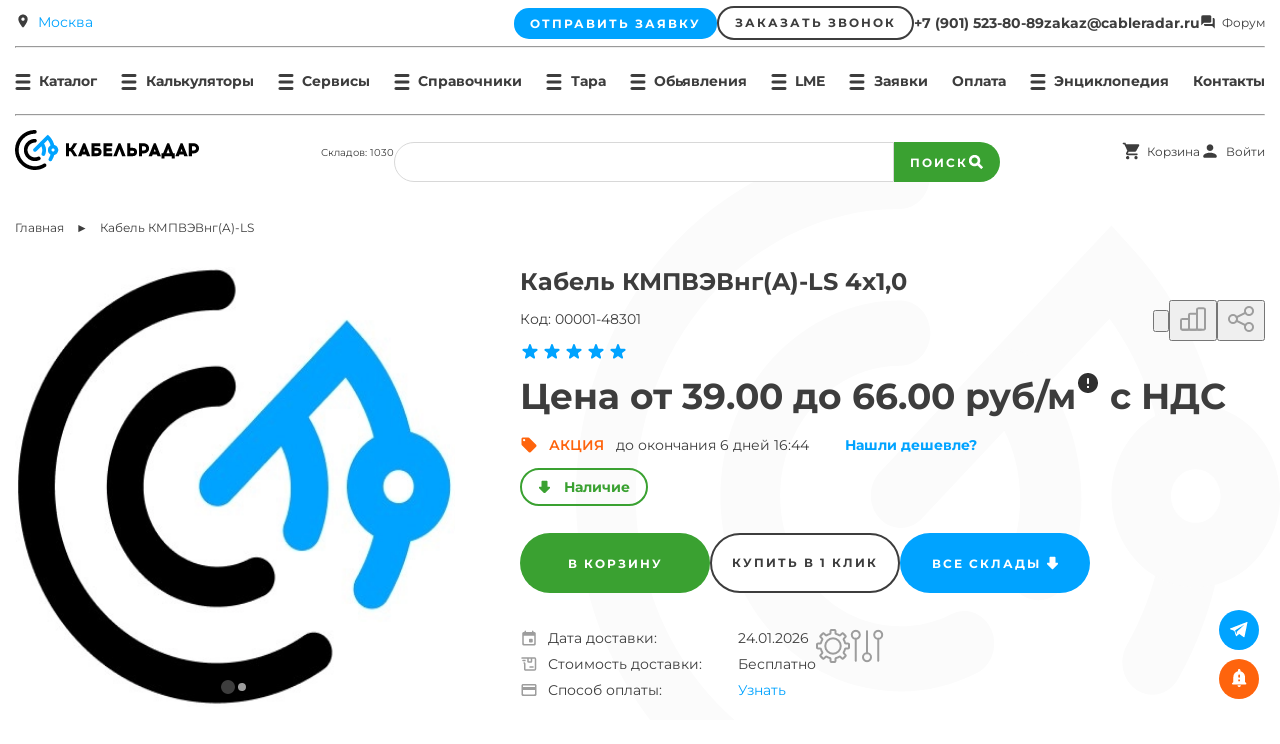

--- FILE ---
content_type: text/html; charset=utf-8
request_url: https://cableradar.ru/product/kmpvevngals4kh1-0
body_size: 70673
content:
<!DOCTYPE html><html lang="ru"><head><meta charSet="utf-8" data-next-head=""/><meta name="viewport" content="width=device-width" data-next-head=""/><meta name="robots" content="index, follow" data-next-head=""/><title data-next-head="">Кабель КМПВЭВнг(A)-LS 4х1,0 - цена из наличия, купить в Москве с доставкой</title><meta name="description" content="Кабель КМПВЭВнг(A)-LS 4х1,0 - купить &amp;#127775;&amp;#127775;&amp;#127775; по низкой цене в интернет-магазине https://cableradar.ru &amp;#128666; Доставка по Москве и России * Узнать вес КМПВЭВнг(A)-LS 4х1,0, наружный диаметр, технические характеристики * Запросите КП, сертификаты производителя по тел: &amp;#9742; +7 (901) 523-80-89" data-next-head=""/><link rel="canonical" href="https://cableradar.ru/product/kmpvevngals4kh1-0" data-next-head=""/><link rel="preload" as="image" imageSrcSet="/images/MainPage/background.svg 1x, /images/MainPage/background.svg 2x" data-next-head=""/><link rel="preload" as="image" imageSrcSet="/images/Header/logo.svg 1x, /images/Header/logo.svg 2x" data-next-head=""/><link rel="preload" as="image" imageSrcSet="/_next/image?url=%2Fapi%2Fuploads%2F68247f0b6dd0962cc0ff65ba&amp;w=640&amp;q=100 1x, /_next/image?url=%2Fapi%2Fuploads%2F68247f0b6dd0962cc0ff65ba&amp;w=1080&amp;q=100 2x" data-next-head=""/><link rel="preload" as="image" imageSrcSet="/images/ProductPage/date.svg 1x, /images/ProductPage/date.svg 2x" data-next-head=""/><link rel="preload" as="image" imageSrcSet="/images/ProductPage/price.svg 1x, /images/ProductPage/price.svg 2x" data-next-head=""/><link rel="preload" as="image" imageSrcSet="/images/ProductPage/card.svg 1x, /images/ProductPage/card.svg 2x" data-next-head=""/><link rel="preload" as="image" imageSrcSet="/images/ProductPage/config1.svg 1x, /images/ProductPage/config1.svg 2x" data-next-head=""/><link rel="preload" as="image" imageSrcSet="/images/ProductPage/config2.svg 1x, /images/ProductPage/config2.svg 2x" data-next-head=""/><meta name="emotion-insertion-point" content=""/><link rel="preload" href="/fonts/Montserrat-Regular.woff" as="font" type="font/woff" crossorigin="anonymous"/><link rel="preload" href="/fonts/Montserrat-Italic.woff" as="font" type="font/woff" crossorigin="anonymous"/><link rel="preload" href="/fonts/Montserrat-Medium.woff" as="font" type="font/woff" crossorigin="anonymous"/><link rel="preload" href="/fonts/Montserrat-SemiBold.woff" as="font" type="font/woff" crossorigin="anonymous"/><link rel="preload" href="/fonts/Montserrat-Bold.woff" as="font" type="font/woff" crossorigin="anonymous"/><link rel="icon" href="/favicon.svg" type="image/svg+xml"/><meta name="yandex-verification" content="77c519209c507956"/><meta name="yandex-verification" content="f9869e1c42927874"/><script type="application/ld+json">{"@context":"https://schema.org","@type":"WebSite","url":"https://cableradar.ru","name":"КабельРадар","description":"Отраслевой поисковый сервис: кабели, провода, муфты","publisher":{"@type":"Organization","name":"КабельРадар","address":{"@type":"PostalAddress","addressLocality":"Москва","streetAddress":"Пресненская наб, д 10 стр 2, помещ 9Н ап.563","postalCode":"123112"},"telephone":"+7 (901) 523-80-89","logo":"https://cableradar.ru/images/Header/logo.svg"},"hasPart":{"@type":"WPHeader","headline":"КабельРадар","description":"Отраслевой поисковый сервис: кабели, провода, муфты","hasPart":{"@type":"SiteNavigationElement","name":"Главное меню сайта"}}}</script><link rel="preload" href="/_next/static/css/5c1359971e5a3f7b.css" as="style"/><link rel="stylesheet" href="/_next/static/css/5c1359971e5a3f7b.css" data-n-g=""/><link rel="preload" href="/_next/static/css/2705e127e03d2353.css" as="style"/><link rel="stylesheet" href="/_next/static/css/2705e127e03d2353.css" data-n-p=""/><link rel="preload" href="/_next/static/css/4c6e6de199d6b19f.css" as="style"/><link rel="stylesheet" href="/_next/static/css/4c6e6de199d6b19f.css" data-n-p=""/><link rel="preload" href="/_next/static/css/926936108347cd1b.css" as="style"/><link rel="stylesheet" href="/_next/static/css/926936108347cd1b.css" data-n-p=""/><noscript data-n-css=""></noscript><script defer="" nomodule="" src="/_next/static/chunks/polyfills-42372ed130431b0a.js"></script><script src="/_next/static/chunks/webpack-154b8dfdba86d056.js" defer=""></script><script src="/_next/static/chunks/framework-b9fd9bcc3ecde907.js" defer=""></script><script src="/_next/static/chunks/main-60a3c04127762961.js" defer=""></script><script src="/_next/static/chunks/pages/_app-5d96cb5dd11c6906.js" defer=""></script><script src="/_next/static/chunks/6164-e794c90d98b27743.js" defer=""></script><script src="/_next/static/chunks/8742-2dbb20020899f705.js" defer=""></script><script src="/_next/static/chunks/964-c84b404ca6f619c8.js" defer=""></script><script src="/_next/static/chunks/1154-067f131552513e31.js" defer=""></script><script src="/_next/static/chunks/5852-88d8c1cd3fb48bbd.js" defer=""></script><script src="/_next/static/chunks/2417-69a7bb59be2093f7.js" defer=""></script><script src="/_next/static/chunks/9828-8ca7d016f477b20f.js" defer=""></script><script src="/_next/static/chunks/2509-23b18aa5a83df3ba.js" defer=""></script><script src="/_next/static/chunks/pages/product/%5Bslug%5D-ee0f8e1d108fed35.js" defer=""></script><script src="/_next/static/tGAGP9NJqwSXm47jcXw0V/_buildManifest.js" defer=""></script><script src="/_next/static/tGAGP9NJqwSXm47jcXw0V/_ssgManifest.js" defer=""></script><style data-styled="" data-styled-version="5.3.11"></style><style data-emotion="css "></style></head><body class="ym-record-keys"><div id="__next"><noscript><div><img src="https://mc.yandex.ru/watch/90363387" style="position:absolute;left:-9999px" alt=""/></div></noscript><div class="invisible" itemscope="" itemType="https://schema.org/WebSite"><meta itemProp="name" content="КабельРадар"/><link itemProp="url" href="https://cableradar.ru"/></div><div class="styles_container__i_Aw3"><div class="styles_image_container__AJWJD"><span style="box-sizing:border-box;display:inline-block;overflow:hidden;width:initial;height:initial;background:none;opacity:1;border:0;margin:0;padding:0;position:relative;max-width:100%"><span style="box-sizing:border-box;display:block;width:initial;height:initial;background:none;opacity:1;border:0;margin:0;padding:0;max-width:100%"><img style="display:block;max-width:100%;width:initial;height:initial;background:none;opacity:1;border:0;margin:0;padding:0" alt="" aria-hidden="true" src="data:image/svg+xml,%3csvg%20xmlns=%27http://www.w3.org/2000/svg%27%20version=%271.1%27%20width=%27800%27%20height=%27800%27/%3e"/></span><img alt="КабельРадар" srcSet="/images/MainPage/background.svg 1x, /images/MainPage/background.svg 2x" src="/images/MainPage/background.svg" decoding="async" data-nimg="intrinsic" style="position:absolute;top:0;left:0;bottom:0;right:0;box-sizing:border-box;padding:0;border:none;margin:auto;display:block;width:0;height:0;min-width:100%;max-width:100%;min-height:100%;max-height:100%"/></span></div><header><div class="styles_desktop__UNKgC" itemscope="" itemType="http://schema.org/WPHeader"><span class="invisible" itemProp="headline">КабельРадар</span><span class="invisible" itemProp="description">Отраслевой поисковый сервис: кабели, провода, муфты</span><div class="styles_firstRow__K8E6b"><div style="display:flex;align-items:center;height:32px;flex-grow:1"><a id="switchCityBox" class="styles_location__j6LW2" href="javascript:void(0)">Москва</a></div><a class="invisible" href="javascript:void(0)">Россия</a><a class="invisible" href="javascript:void(0)">Беларусь</a><a class="invisible" href="javascript:void(0)">Казахстан</a><a class="invisible" href="javascript:void(0)">Украина</a><div class="invisible"><a href="javascript:void(0)">Абакан</a><a href="javascript:void(0)">Анадырь</a><a href="javascript:void(0)">Архангельск</a><a href="javascript:void(0)">Астрахань</a><a href="javascript:void(0)">Барнаул</a><a href="javascript:void(0)">Белгород</a><a href="javascript:void(0)">Биробиджан</a><a href="javascript:void(0)">Благовещенск</a><a href="javascript:void(0)">Брянск</a><a href="javascript:void(0)">Великий Новгород</a><a href="javascript:void(0)">Владивосток</a><a href="javascript:void(0)">Владикавказ</a><a href="javascript:void(0)">Владимир</a><a href="javascript:void(0)">Волгоград</a><a href="javascript:void(0)">Вологда</a><a href="javascript:void(0)">Воронеж</a><a href="javascript:void(0)">Горно-Алтайск</a><a href="javascript:void(0)">Грозный</a><a href="javascript:void(0)">Иваново</a><a href="javascript:void(0)">Ижевск</a><a href="javascript:void(0)">Иркутск</a><a href="javascript:void(0)">Йошкар-Ола</a><a href="javascript:void(0)">Казань</a><a href="javascript:void(0)">Калининград</a><a href="javascript:void(0)">Калуга</a><a href="javascript:void(0)">Кемерово</a><a href="javascript:void(0)">Киров</a><a href="javascript:void(0)">Кострома</a><a href="javascript:void(0)">Красноярск</a><a href="javascript:void(0)">Курган</a><a href="javascript:void(0)">Курск</a><a href="javascript:void(0)">Кызыл</a><a href="javascript:void(0)">Липецк</a><a href="javascript:void(0)">Магадан</a><a href="javascript:void(0)">Магас</a><a href="javascript:void(0)">Майкоп</a><a href="javascript:void(0)">Махачкала</a><a href="javascript:void(0)">Мурманск</a><a href="javascript:void(0)">Нальчик</a><a href="javascript:void(0)">Нарьян-Мар</a><a href="javascript:void(0)">Омск</a><a href="javascript:void(0)">Оренбург</a><a href="javascript:void(0)">Орёл</a><a href="javascript:void(0)">Пенза</a><a href="javascript:void(0)">Петрозаводск</a><a href="javascript:void(0)">Петропавловск-Камчатский</a><a href="javascript:void(0)">Псков</a><a href="javascript:void(0)">Ростов-на-Дону</a><a href="javascript:void(0)">Рязань</a><a href="javascript:void(0)">Салехард</a><a href="javascript:void(0)">Самара</a><a href="javascript:void(0)">Саранск</a><a href="javascript:void(0)">Саратов</a><a href="javascript:void(0)">Севастополь</a><a href="javascript:void(0)">Симферополь</a><a href="javascript:void(0)">Смоленск</a><a href="javascript:void(0)">Ставрополь</a><a href="javascript:void(0)">Сыктывкар</a><a href="javascript:void(0)">Тамбов</a><a href="javascript:void(0)">Тверь</a><a href="javascript:void(0)">Томск</a><a href="javascript:void(0)">Тула</a><a href="javascript:void(0)">Тюмень</a><a href="javascript:void(0)">Улан-Удэ</a><a href="javascript:void(0)">Ульяновск</a><a href="javascript:void(0)">Уфа</a><a href="javascript:void(0)">Хабаровск</a><a href="javascript:void(0)">Ханты-Мансийск</a><a href="javascript:void(0)">Чебоксары</a><a href="javascript:void(0)">Челябинск</a><a href="javascript:void(0)">Черкесск</a><a href="javascript:void(0)">Чита</a><a href="javascript:void(0)">Элиста</a><a href="javascript:void(0)">Южно-Сахалинск</a><a href="javascript:void(0)">Якутск</a><a href="javascript:void(0)">Ярославль</a><a href="javascript:void(0)">Брест</a><a href="javascript:void(0)">Витебск</a><a href="javascript:void(0)">Гомель</a><a href="javascript:void(0)">Гродно</a><a href="javascript:void(0)">Минск</a><a href="javascript:void(0)">Могилёв</a><a href="javascript:void(0)">Актау</a><a href="javascript:void(0)">Актобе</a><a href="javascript:void(0)">Атырау</a><a href="javascript:void(0)">Аэропорт Павлодар</a><a href="javascript:void(0)">Караганда</a><a href="javascript:void(0)">Кокшетау</a><a href="javascript:void(0)">Костанай</a><a href="javascript:void(0)">Кызылорда</a><a href="javascript:void(0)">Нур-Султан (Астана)</a><a href="javascript:void(0)">Петропавловск</a><a href="javascript:void(0)">Талдыкорган</a><a href="javascript:void(0)">Тараз</a><a href="javascript:void(0)">Туркестан</a><a href="javascript:void(0)">Уральск</a><a href="javascript:void(0)">Усть-Каменогорск</a><a href="javascript:void(0)">Винница</a><a href="javascript:void(0)">Днепр</a><a href="javascript:void(0)">Донецк</a><a href="javascript:void(0)">Житомир</a><a href="javascript:void(0)">Запорожье</a><a href="javascript:void(0)">Ивано-Франковск</a><a href="javascript:void(0)">Киев</a><a href="javascript:void(0)">Кропивницкий</a><a href="javascript:void(0)">Луганск</a><a href="javascript:void(0)">Луцк</a><a href="javascript:void(0)">Львов</a><a href="javascript:void(0)">Одесса</a><a href="javascript:void(0)">Полтава</a><a href="javascript:void(0)">Ровно</a><a href="javascript:void(0)">Сумы</a><a href="javascript:void(0)">Тернополь</a><a href="javascript:void(0)">Ужгород</a><a href="javascript:void(0)">Харьков</a><a href="javascript:void(0)">Херсон</a><a href="javascript:void(0)">Хмельницкий</a><a href="javascript:void(0)">Черкассы</a><a href="javascript:void(0)">Чернигов</a><a href="javascript:void(0)">Черновцы</a></div><div class="styles_wrapper__P4YLA" style="gap:16px"><button class="button_contained_blue">Отправить заявку</button><button class="button_outlined_black" style="height:auto">Заказать звонок</button></div><div class="styles_wrapper__P4YLA" style="gap:48px;justify-content:flex-end"><b>+7 (901) 523-80-89</b><b>zakaz@cableradar.ru</b></div><span class="text12 styles_forum__SCql8">Форум</span></div><hr class="styles_breakline__qPPfT"/><nav class="styles_secondRow__0aVBk" itemscope="" itemType="http://schema.org/SiteNavigationElement" itemProp="hasPart"><div class="styles_tab__94xOb styles_burger__m6c7z" data-menu="catalog">Каталог<div class="styles_container__No3Qa  invisible menuContent"><div class="styles_leftSection__lIz_C"><a itemProp="url" href="/category/kabeli">Кабели</a><a itemProp="url" href="/category/provoda">Провода</a><a itemProp="url" href="/category/kabelnye-mufty">Муфты</a><a itemProp="url" href="/category/kabelnye-barabany">Кабельные барабаны</a><a itemProp="url" href="/category/kabelno-provodnikovaya-produkciya">Кабельно проводниковая продукция</a></div><div class="styles_mainSection__ROba0  "><div style="margin-bottom:4px"><a href="">По типу и назначению</a><ul class="pretty_scroll"><li><a href="/category/kabeli-silovye" itemProp="url">Кабели силовые</a></li><li><a href="/category/svarochnye-kabeli" itemProp="url">Сварочные</a></li><li><a href="/category/kabel-optom" itemProp="url">Оптом</a></li><li><a href="/category/kabeli-upravleniya" itemProp="url">Кабели управления</a></li><li><a class="invisible" href="/category/kontrolnye-kabeli" itemProp="url">Контрольные</a></li><li class="invisible"><a href="/category/kabeli-svyazi" itemProp="url">Для связи</a></li><li class="invisible"><a href="/category/telefonnyj-kabel" itemProp="url">Телефонные</a></li><li class="invisible"><a href="/category/internet-kabel-setevoj" itemProp="url">Интернет сетевой</a></li><li class="invisible"><a href="/category/kabel-vodopogruzhnoj" itemProp="url">Водопогружные</a></li><li class="invisible"><a href="/category/kabel-universalnyj" itemProp="url">Универсальный</a></li><li class="invisible"><a href="/category/termoelektrodnyj-kabel" itemProp="url">Термоэлектродные</a></li><li class="invisible"><a href="/category/termoparnyj-kabel" itemProp="url">Термопарный</a></li><li class="invisible"><a href="/category/geofizicheskie-kabeli" itemProp="url">Геофизические</a></li><li class="invisible"><a href="/category/opticheskie-kabeli" itemProp="url">Оптические</a></li><li class="invisible"><a href="/category/koaksialnyj-kabel" itemProp="url">Коаксиальный</a></li><li class="invisible"><a href="/category/greyushhij-kabel-nagrevatelnyj" itemProp="url">Греющий (нагревательный)</a></li><li class="invisible"><a href="/category/kabeli-radiochastotnye" itemProp="url">Радиочастотные</a></li><li class="invisible"><a href="/category/shaxtnye-kabeli" itemProp="url">Шахтные</a></li><li class="invisible"><a href="/category/sudovye-kabeli" itemProp="url">Судовые</a></li><li class="invisible"><a href="/category/kabeli-antivibracionnye" itemProp="url">Антивибрационные</a></li></ul></div><div style="margin-bottom:4px"><a href="">Напряжение</a><ul class="pretty_scroll"><li><a href="/category/kabeli-10-kv" itemProp="url">10 кВ</a></li></ul></div><div style="margin-bottom:4px"><a href="">Изоляция</a><ul class="pretty_scroll"><li><a href="/category/kabeli-s-plastmassovoj-izolyaciej" itemProp="url">с пластмассовой изоляцией</a></li><li><a href="/category/kabeli-s-izolyaciej-iz-sshitogo-polietilena" itemProp="url">из сшитого полиэтилена</a></li><li><a href="/category/kabeli-v-rezinovoj-izolyacii" itemProp="url">в резиновой изоляции</a></li><li><a href="/category/pvx-kabel" itemProp="url">ПВХ (поливинил хлоридный пластикат)</a></li><li><a class="invisible" href="/category/kabeli-s-bumazhnoj-izolyaciej" itemProp="url">с пропитанной бумажной изоляцией</a></li></ul></div><div style="margin-bottom:4px"><a href="">Применение</a><ul class="pretty_scroll"><li><a href="/category/kabeli-dlya-prokladki-v-zemle" itemProp="url">кабель для прокладки в земле</a></li><li><a href="/category/kabel-dlya-sistem-pozharnoj-i-oxrannoj-signalizacii" itemProp="url">кабель пожарной и охранной сигнализации</a></li><li><a href="/category/internet-kabel-setevoj" itemProp="url">для компьютерных сетей</a></li></ul></div><div style="margin-bottom:4px"><a href="">Виды марок</a><ul class="pretty_scroll"><li><a href="/category/kabeli-vbbshv" itemProp="url">ВБбШв</a></li><li><a href="/category/kabeli-avbbshv" itemProp="url">АВБбШв</a></li><li><a href="/category/kabeli-aab" itemProp="url">ААБ</a></li><li><a href="/category/kabeli-avvg" itemProp="url">АВВГ</a></li><li><a class="invisible" href="/category/kabeli-asb" itemProp="url">АСБ</a></li><li class="invisible"><a href="/category/kabeli-asbl" itemProp="url">АСБЛ</a></li><li class="invisible"><a href="/category/kabeli-vvg" itemProp="url">ВВГ</a></li><li class="invisible"><a href="/category/kabeli-vbshv" itemProp="url">ВБШВ</a></li><li class="invisible"><a href="/category/kabeli-vvgng-ls" itemProp="url">ВВГнг-LS</a></li><li class="invisible"><a href="/category/kabeli-kg" itemProp="url">КГ</a></li><li class="invisible"><a href="/category/kabeli-kvvg" itemProp="url">КВВГ</a></li><li class="invisible"><a href="/category/kabeli-ppg" itemProp="url">ППГ</a></li></ul></div><div style="margin-bottom:4px"><a href="">Количество жил</a><ul class="pretty_scroll"><li><a href="/category/kabeli-mnogozhilnye" itemProp="url">Многожильный</a></li><li><a href="/category/odnozhilnyj-kabel" itemProp="url">Одножильный</a></li><li><a href="/category/trexzhilnye-kabeli" itemProp="url">Трехжильные</a></li></ul></div><div style="margin-bottom:4px"><a href="">Исполнение</a><ul class="pretty_scroll"><li><a href="/category/gibkie-kabeli" itemProp="url">Гибкие</a></li><li><a href="/category/kabeli-bronirovannye" itemProp="url">Бронированные</a></li><li><a href="/category/ekranirovannye-kabeli" itemProp="url">Экранированные</a></li><li><a href="/category/kabeli-ognestojkie" itemProp="url">Огнестойкий</a></li><li><a class="invisible" href="/category/samonesushhie-kabeli" itemProp="url">Самонесущие</a></li><li class="invisible"><a href="/category/bezgalogennye-kabeli" itemProp="url">Безгалогеновые</a></li><li class="invisible"><a href="/category/kabeli-ng" itemProp="url">нг - негорючие</a></li><li class="invisible"><a href="/category/kabeli-bronirovannye" itemProp="url">с броней из стальных лент и проволок</a></li><li class="invisible"><a href="/category/ploskij-kabel-shlejf" itemProp="url">Плоский шлейф</a></li><li class="invisible"><a href="/category/kabel-xladostojkij" itemProp="url">Хладостойкий</a></li><li class="invisible"><a href="/category/neftepogruzhnye-kabeli" itemProp="url">Нефтепогружные</a></li></ul></div><div style="margin-bottom:4px"><a href="">Материал оболочки</a><ul class="pretty_scroll"><li><a href="/category/kabeli-v-svinczovoj-obolochke" itemProp="url">в свинцовой оболочке</a></li><li><a href="/category/kabeli-s-alyuminievoj-obolochkoj" itemProp="url">с алюминиевой оболочкой</a></li><li><a href="/category/kabeli-s-poliuretanovoj-obolochkoj" itemProp="url">с полиуретановой</a></li><li><a href="/category/kabeli-hfltx" itemProp="url">HFLTx</a></li><li><a class="invisible" href="/category/kabeli-hf" itemProp="url">HF</a></li><li class="invisible"><a href="/category/kabeli-lsltx" itemProp="url">LSLTx</a></li></ul></div><div style="margin-bottom:4px"><a href="">Материал токопроводящих жил</a><ul class="pretty_scroll"><li><a href="/category/mednye-kabeli" itemProp="url">Медные</a></li><li><a href="/category/kabeli-alyuminievye" itemProp="url">Алюминиевые</a></li></ul><a href="/catalog" style="margin-top:8px" class="button_outlined_green" itemProp="url"></a></div></div><div class="styles_mainSection__ROba0 invisible "><div style="margin-bottom:4px"><a href="">По типу</a><ul class="pretty_scroll"><li><a href="/category/provoda" itemProp="url">Электрические</a></li><li><a href="/category/montazhnye-provoda" itemProp="url">Монтажные</a></li><li><a href="/category/neizolirovannye-provoda" itemProp="url">Неизолированные</a></li><li><a href="/category/obmotochnye-provoda" itemProp="url">Обмоточные</a></li><li><a class="invisible" href="/category/bortovye-provoda" itemProp="url">Бортовые</a></li><li class="invisible"><a href="/category/termostojkij-provod" itemProp="url">Термостойкий</a></li></ul></div><div style="margin-bottom:4px"><a href="/category/kabeli" itemProp="url">По марке</a><ul class="pretty_scroll"><li><a href="/category/provoda" itemProp="url">СИП</a></li><li><a href="/category/provoda" itemProp="url">ПВ-1</a></li><li><a href="/category/provoda" itemProp="url">ПуГВ</a></li><li><a href="/category/provoda" itemProp="url">ПВ-3</a></li><li><a class="invisible" href="/category/provoda" itemProp="url">ПуВ</a></li><li class="invisible"><a href="/category/provoda" itemProp="url">ШВВП</a></li><li class="invisible"><a href="/category/provoda" itemProp="url">ПВС</a></li><li class="invisible"><a href="/category/provoda-neizolirovannye-as" itemProp="url">АС</a></li><li class="invisible"><a href="/category/provoda-neizolirovannye-mg" itemProp="url">МГ</a></li></ul></div><div style="margin-bottom:4px"><a href="">Сечение</a><ul class="pretty_scroll"><li><a href="/category/provoda" itemProp="url">2.5мм.кв</a></li></ul></div><div style="margin-bottom:4px"><a href="">Материал ТПЖ</a><ul class="pretty_scroll"><li><a href="/category/provoda-mednye-neizolirovannye" itemProp="url">Медные неизолированные</a></li></ul></div><div style="margin-bottom:4px"><a href="">Назначение</a><ul class="pretty_scroll"><li><a href="/category/neizolirovannye-provoda-dlya-vozdushnyx-linij" itemProp="url">Воздушные линии</a></li><li><a href="/category/provoda-dlya-elektroprovodki" itemProp="url">Электропроводка</a></li></ul><a href="/catalog" style="margin-top:8px" class="button_outlined_green" itemProp="url"></a></div></div><div class="styles_mainSection__ROba0 invisible "><div style="margin-bottom:4px"><a href="">По типу</a><ul class="pretty_scroll"><li><a href="/category/kabelnye-mufty" itemProp="url">Концевые</a></li><li><a href="/category/kabelnye-mufty" itemProp="url">Соединительные</a></li><li><a href="/category/kabelnye-mufty" itemProp="url">Переходные</a></li><li><a href="/category/kabelnye-mufty" itemProp="url">Заливные</a></li></ul></div><div style="margin-bottom:4px"><a href="">По бренду</a><ul class="pretty_scroll"><li><a href="/category/kabelnye-mufty" itemProp="url">КВТ</a></li><li><a href="/category/kabelnye-mufty" itemProp="url">ПЗЭМИ</a></li></ul><a href="/catalog" style="margin-top:8px" class="button_outlined_green" itemProp="url"></a></div></div><div class="styles_mainSection__ROba0 invisible "><div style="margin-bottom:4px"><a href="">По типу</a><ul class="pretty_scroll"><li><a href="/category/kabelnye-barabany" itemProp="url">Деревянные</a></li><li><a href="/category/kabelnye-barabany" itemProp="url">Металлические</a></li></ul><a href="/catalog" style="margin-top:8px" class="button_outlined_green" itemProp="url">все группы</a></div></div><div class="styles_mainSection__ROba0 invisible "></div></div></div><div class="styles_tab__94xOb styles_burger__m6c7z" data-menu="calcs">Калькуляторы<ul class="styles_menuContent__ptqe2 styles_invisible__gd5Vo"><li style="background:#cefbff"><a href="/calculators/reel-norms">Калькулятор намотки кабеля на барабан</a> </li><li style="background:#cefbff;padding-left:101px"><a href="/calculators/transport-load?calc=cable">загрузки кабеля в транспорт</a> </li><li style="background:#cefbff;padding-left:101px"><a href="/calculators/outer-diameter">наружного диаметра </a> </li><li style="background:#cefbff;padding-left:101px"><a href="/calculators/cable-weight">веса продукции</a> </li><li style="background:#cefbff;padding-left:101px"><a href="/calculators/current-load">токовой нагрузки на ТПЖ</a> </li><li style="background:#cefbff;padding-left:101px"><a href="/calculators/reel-weight">массы тары</a> </li><li><a href="/calculators/cable-price">Себестоимость </a> </li><li><a href="/calculators/inner-diameter">Расчет поперечного сечения</a> </li><li><a href="/calculators/transport-load?calc=reel">Размещение барабанов в транспорте</a> </li><li><a href="/calculators/metal-weight">Выход меди и алюминия</a> </li></ul></div><div class="styles_tab__94xOb styles_burger__m6c7z" data-menu="services">Сервисы<ul class="styles_menuContent__ptqe2 styles_invisible__gd5Vo"><li><a itemProp="url" href="/offers/cable">Продайте свой кабель муфты</a></li><li><a itemProp="url" href="/offers/reels">Продажа / обмен тары</a></li><li><a itemProp="url" href="/addstore">Добавить склад</a></li><li><a itemProp="url" href="/orders">Заявки онлайн</a></li><li><a itemProp="url" href="/offers">Объявления онлайн</a></li><li><a itemProp="url" href="/analogs">Аналоги</a></li><li><a itemProp="url" href="/tracking">Сообщить о поступлении</a></li><li><a itemProp="url" href="/podbor-tovar">Подбор товара</a></li><li><a href="/smeta">Смета</a></li><li><a href="/stock">Биржа</a></li><li><a itemProp="url" href="/lme">Аналитика</a></li><li><a itemProp="url" href="/calculators/transport-load?calc=cable">Расстановка груза в транспорте</a></li><li style="background:#cefbff"><a itemProp="url" href="/clutchselect">Подобрать Муфту</a></li><li style="background:#cefbff;padding-left:88px"><a itemProp="url" href="/selectcable">Кабель</a></li><li style="background:#cefbff;padding-left:88px"><a itemProp="url" href="/analogs">Аналог или Замену</a></li><li><a itemProp="url" href="/orders/neworder">Разместить тендер</a></li></ul></div><div class="styles_tab__94xOb styles_burger__m6c7z" data-menu="dicts">Справочники<ul class="styles_menuContent__ptqe2 styles_invisible__gd5Vo"><li><a>Нормативно-техническая документация</a> </li><li><a>Длительно допустимые токовые нагрузки ТПЖ</a></li><li><a>Размер и вес барабанов</a> </li><li><a>Нормы намоток кабелей на бобины и в бухты</a> </li></ul></div><div class="styles_tab__94xOb styles_burger__m6c7z" data-menu="reels">Тара<ul class="styles_menuContent__ptqe2 styles_invisible__gd5Vo"><li><a itemProp="url" href="/reels">Барабаны</a> </li><li><a itemProp="url" href="/offers/reels">Продать</a> </li><li><a itemProp="url" href="/offers/reels">Обменять </a> </li><li><a itemProp="url" href="/orders">Купить</a> </li></ul></div><div class="styles_tab__94xOb styles_burger__m6c7z" data-menu="offers">Обьявления<ul class="styles_menuContent__ptqe2 styles_invisible__gd5Vo"><li><a itemProp="url" href="/offers">Все предложения (Обьявления)</a> </li><li><a itemProp="url" href="/offers/cable">Продать / обменять невостребованную продукцию </a> </li><li><a itemProp="url" href="/offers/cable">Продать / обменять невостребованные <!-- --> </a> </li><li><a itemProp="url" href="/offers/cable">Предложения </a> </li><li><a itemProp="url" href="/offers/reels">Предложения на бобины</a> </li></ul></div><div class="styles_tab__94xOb styles_burger__m6c7z" data-menu="lme">LME<ul class="styles_menuContent__ptqe2 styles_invisible__gd5Vo"><li><a itemProp="url" href="/lme">Графики LME</a> </li><li><a itemProp="url" href="/lmeal">Алюминий (Al)</a></li><li><a itemProp="url" href="/lmecu">Медь (Cu)</a> </li><li><a itemProp="url" href="/lmezn">Цинк (Zn)</a> </li></ul></div><div class="styles_tab__94xOb styles_burger__m6c7z" data-menu="orders">Заявки<ul class="styles_menuContent__ptqe2 styles_invisible__gd5Vo"><li><a itemProp="url" href="/orders">Онлайн-заявки </a> </li><li><a itemProp="url" href="/orders">Заявки на катушки</a> </li></ul></div><div class="styles_tab__94xOb"><a href="/payment">Оплата</a></div><div class="styles_tab__94xOb styles_burger__m6c7z" data-menu="encyclopedia">Энциклопедия<ul class="styles_menuContent__ptqe2 styles_invisible__gd5Vo"><li><a itemProp="url" href="/encyclopedia">Библиотека</a> </li></ul></div><div class="styles_tab__94xOb"><a href="/contact">Контакты</a></div></nav><hr class="styles_breakline__qPPfT"/><div class="styles_thirdRow__TuHq6"><a href="/"><span style="box-sizing:border-box;display:inline-block;overflow:hidden;width:initial;height:initial;background:none;opacity:1;border:0;margin:0;padding:0;position:relative;max-width:100%"><span style="box-sizing:border-box;display:block;width:initial;height:initial;background:none;opacity:1;border:0;margin:0;padding:0;max-width:100%"><img style="display:block;max-width:100%;width:initial;height:initial;background:none;opacity:1;border:0;margin:0;padding:0" alt="" aria-hidden="true" src="data:image/svg+xml,%3csvg%20xmlns=%27http://www.w3.org/2000/svg%27%20version=%271.1%27%20width=%27184%27%20height=%2740%27/%3e"/></span><img alt="КабельРадар" srcSet="/images/Header/logo.svg 1x, /images/Header/logo.svg 2x" src="/images/Header/logo.svg" decoding="async" data-nimg="intrinsic" style="position:absolute;top:0;left:0;bottom:0;right:0;box-sizing:border-box;padding:0;border:none;margin:auto;display:block;width:0;height:0;min-width:100%;max-width:100%;min-height:100%;max-height:100%"/></span></a><div class="styles_wrapper__P4YLA" style="gap:7px"><p style="font-size:10px">Складов: 1030</p><div><div class="styles_container__vdnpb"><div id="seacrhBar" class="styles_inputContainer__gdJAZ"><input class="styles_input__dqUEb" placeholder="" type="text" autocomplete="off" aria-autocomplete="none" value=""/><ul class="styles_paper__zeH2L" style="display:none"></ul></div><button class="button_contained styles_localButton__MQRvC">Поиск<svg width="16" height="16" viewBox="0 0 16 16" fill="none" xmlns="http://www.w3.org/2000/svg"><path d="M13.2498 15.1111L9.58553 11.4469C8.69455 11.9986 7.66619 12.2949 6.59186 12.295C6.59172 12.295 6.59186 12.295 6.59172 12.295C5.06851 12.295 3.63631 11.7017 2.55924 10.6246C1.48205 9.5475 0.888863 8.11522 0.888863 6.5918C0.888929 5.06845 1.48212 3.63631 2.55918 2.55924C3.63631 1.4821 5.06851 0.888916 6.59186 0.888916C8.1152 0.888916 9.54734 1.4821 10.6244 2.55924C11.7017 3.63637 12.2948 5.06858 12.2948 6.592C12.2948 7.66634 11.9985 8.69464 11.4469 9.58569L15.1111 13.2499L13.2498 15.1111ZM8.76328 4.42044C8.18326 3.84049 7.41211 3.52107 6.59186 3.52107C5.77153 3.52107 5.00038 3.84049 4.42043 4.42044C3.84042 5.00039 3.52101 5.77154 3.52101 6.59187C3.52094 7.41219 3.84035 8.18335 4.42043 8.76337C5.00038 9.34338 5.77153 9.6628 6.59179 9.6628C7.41211 9.66273 8.18326 9.34338 8.76328 8.76337C9.34322 8.18342 9.6627 7.41233 9.6627 6.592C9.6627 5.77168 9.34329 5.00045 8.76328 4.42044Z" fill="white"></path></svg></button></div></div></div><div class="styles_wrapper__P4YLA" style="gap:16px"><a class="styles_lk__BHkaO text12" href="/cart">Корзина </a><a class="styles_login__hvaFx text12" href="/lk">Войти</a></div></div></div></header><main><ol class="styles_breadcrumbs__CYO0_" itemscope="" itemType="https://schema.org/BreadcrumbList"><li><a href="/">Главная</a></li><li itemProp="itemListElement" itemscope="" itemType="https://schema.org/ListItem"><a itemProp="item" href="/marka/kmpvevngals"><span itemProp="name">Кабель<!-- --> <!-- -->КМПВЭВнг(A)-LS</span></a><meta itemProp="position" content="1"/></li></ol><section class="styles_container__HsS6w" itemscope="" itemType="http://schema.org/Product"><div class="styles_title__Vm0HE"><div><h1 itemProp="name">Кабель КМПВЭВнг(A)-LS 4х1,0</h1><p title="Артикул">Код: <span itemProp="productID">00001-48301</span></p><div style="margin-bottom:8px" itemProp="aggregateRating" itemscope="" itemType="http://schema.org/AggregateRating"><svg width="108" height="20" viewBox="0 0 108 20" fill="none" xmlns="http://www.w3.org/2000/svg"><path d="M9.05544 2.71739C9.36673 1.82183 10.6333 1.82183 10.9446 2.71739L12.1227 6.10665C12.26 6.50172 12.6287 6.76959 13.0469 6.77811L16.6343 6.85122C17.5822 6.87053 17.9736 8.07508 17.2181 8.64788L14.3587 10.8157C14.0254 11.0684 13.8846 11.5018 14.0057 11.9021L15.0448 15.3366C15.3193 16.2441 14.2947 16.9885 13.5164 16.447L10.5712 14.3975C10.2279 14.1586 9.77214 14.1586 9.42882 14.3975L6.48356 16.447C5.70532 16.9885 4.68067 16.2441 4.95522 15.3366L5.99427 11.9021C6.11539 11.5018 5.97456 11.0684 5.64126 10.8157L2.78194 8.64788C2.02641 8.07508 2.41779 6.87053 3.36571 6.85122L6.95314 6.77811C7.37131 6.76959 7.74 6.50172 7.87733 6.10665L9.05544 2.71739Z" fill="#00A3FF"></path><path d="M31.0554 2.71739C31.3667 1.82183 32.6333 1.82183 32.9446 2.71739L34.1227 6.10665C34.26 6.50172 34.6287 6.76959 35.0469 6.77811L38.6343 6.85122C39.5822 6.87053 39.9736 8.07508 39.2181 8.64788L36.3587 10.8157C36.0254 11.0684 35.8846 11.5018 36.0057 11.9021L37.0448 15.3366C37.3193 16.2441 36.2947 16.9885 35.5164 16.447L32.5712 14.3975C32.2279 14.1586 31.7721 14.1586 31.4288 14.3975L28.4836 16.447C27.7053 16.9885 26.6807 16.2441 26.9552 15.3366L27.9943 11.9021C28.1154 11.5018 27.9746 11.0684 27.6413 10.8157L24.7819 8.64788C24.0264 8.07508 24.4178 6.87053 25.3657 6.85122L28.9531 6.77811C29.3713 6.76959 29.74 6.50172 29.8773 6.10665L31.0554 2.71739Z" fill="#00A3FF"></path><path d="M53.0554 2.71739C53.3667 1.82183 54.6333 1.82183 54.9446 2.71739L56.1227 6.10665C56.26 6.50172 56.6287 6.76959 57.0469 6.77811L60.6343 6.85122C61.5822 6.87053 61.9736 8.07508 61.2181 8.64788L58.3587 10.8157C58.0254 11.0684 57.8846 11.5018 58.0057 11.9021L59.0448 15.3366C59.3193 16.2441 58.2947 16.9885 57.5164 16.447L54.5712 14.3975C54.2279 14.1586 53.7721 14.1586 53.4288 14.3975L50.4836 16.447C49.7053 16.9885 48.6807 16.2441 48.9552 15.3366L49.9943 11.9021C50.1154 11.5018 49.9746 11.0684 49.6413 10.8157L46.7819 8.64788C46.0264 8.07508 46.4178 6.87053 47.3657 6.85122L50.9531 6.77811C51.3713 6.76959 51.74 6.50172 51.8773 6.10665L53.0554 2.71739Z" fill="#00A3FF"></path><path d="M75.0554 2.71739C75.3667 1.82183 76.6333 1.82183 76.9446 2.71739L78.1227 6.10665C78.26 6.50172 78.6287 6.76959 79.0469 6.77811L82.6343 6.85122C83.5822 6.87053 83.9736 8.07508 83.2181 8.64788L80.3587 10.8157C80.0254 11.0684 79.8846 11.5018 80.0057 11.9021L81.0448 15.3366C81.3193 16.2441 80.2947 16.9885 79.5164 16.447L76.5712 14.3975C76.2279 14.1586 75.7721 14.1586 75.4288 14.3975L72.4836 16.447C71.7053 16.9885 70.6807 16.2441 70.9552 15.3366L71.9943 11.9021C72.1154 11.5018 71.9746 11.0684 71.6413 10.8157L68.7819 8.64788C68.0264 8.07508 68.4178 6.87053 69.3657 6.85122L72.9531 6.77811C73.3713 6.76959 73.74 6.50172 73.8773 6.10665L75.0554 2.71739Z" fill="#00A3FF"></path><path d="M97.0554 2.71739C97.3667 1.82183 98.6333 1.82183 98.9446 2.71739L100.123 6.10665C100.26 6.50172 100.629 6.76959 101.047 6.77811L104.634 6.85122C105.582 6.87053 105.974 8.07508 105.218 8.64788L102.359 10.8157C102.025 11.0684 101.885 11.5018 102.006 11.9021L103.045 15.3366C103.319 16.2441 102.295 16.9885 101.516 16.447L98.5712 14.3975C98.2279 14.1586 97.7721 14.1586 97.4288 14.3975L94.4836 16.447C93.7053 16.9885 92.6807 16.2441 92.9552 15.3366L93.9943 11.9021C94.1154 11.5018 93.9746 11.0684 93.6413 10.8157L90.7819 8.64788C90.0264 8.07508 90.4178 6.87053 91.3657 6.85122L94.9531 6.77811C95.3713 6.76959 95.74 6.50172 95.8773 6.10665L97.0554 2.71739Z" fill="#00A3FF"></path></svg><meta itemProp="ratingValue" content="5"/><meta itemProp="reviewCount" content="2"/></div><meta itemProp="description" content="Поможем купить Кабель КМПВЭВнг(A)-LS 4х1,0 артикул 00001-48301 с доставкой до 24.01.2026 по России, Беларуси, Казахстану и Украине по цене от 39 руб. до 66 руб. Выбирайте из наличия Кабель КМПВЭВнг(A)-LS 4х1,0 по выгодным ценам от 39 руб. до 66 руб.Доставка возможна до 24.01.2026. Самостоятельно оформите заказ в изготовление у 4 производителей. Если нужной Продукции нет в наличии, попробуйте рассмотреть 15 близких по характеристикам аналогов на 5 складах, или 0 прямых замен."/></div><div class="styles_iconsContainer__JQZPP"><span class="styles_tooltipContainer__ouzsP"><span class="styles_tooltipContent__PM_XW"><button class="MuiButtonBase-root MuiIconButton-root MuiIconButton-sizeMedium css-1ua49gz" tabindex="0" type="button" data-num="1"><svg class="MuiSvgIcon-root MuiSvgIcon-fontSizeLarge css-6flbmm" focusable="false" color="#9D9D9D" aria-hidden="true" viewBox="0 0 24 24" data-testid="FavoriteBorderIcon"><path d="M16.5 3c-1.74 0-3.41.81-4.5 2.09C10.91 3.81 9.24 3 7.5 3 4.42 3 2 5.42 2 8.5c0 3.78 3.4 6.86 8.55 11.54L12 21.35l1.45-1.32C18.6 15.36 22 12.28 22 8.5 22 5.42 19.58 3 16.5 3m-4.4 15.55-.1.1-.1-.1C7.14 14.24 4 11.39 4 8.5 4 6.5 5.5 5 7.5 5c1.54 0 3.04.99 3.57 2.36h1.87C13.46 5.99 14.96 5 16.5 5c2 0 3.5 1.5 3.5 3.5 0 2.89-3.14 5.74-7.9 10.05"></path></svg></button></span><span class="styles_tooltip_left__v_bXF invisible">Добавить в избранное</span></span><span class="styles_tooltipContainer__ouzsP"><span class="styles_tooltipContent__PM_XW"><button class="MuiButtonBase-root MuiIconButton-root MuiIconButton-sizeMedium css-1ua49gz" tabindex="0" type="button" data-num="2"><svg width="32" height="32" viewBox="0 0 32 32" fill="none" xmlns="http://www.w3.org/2000/svg"><g clip-path="url(#clip0_4558_6214)"><path d="M10.6667 16H5.33333C4.59695 16 4 16.597 4 17.3333V25.3333C4 26.0697 4.59695 26.6667 5.33333 26.6667H10.6667C11.403 26.6667 12 26.0697 12 25.3333V17.3333C12 16.597 11.403 16 10.6667 16Z" stroke="#9D9D9D" stroke-width="2" stroke-linecap="round" stroke-linejoin="round"></path><path d="M18.6667 10.6667H13.3333C12.597 10.6667 12 11.2636 12 12V25.3333C12 26.0697 12.597 26.6667 13.3333 26.6667H18.6667C19.403 26.6667 20 26.0697 20 25.3333V12C20 11.2636 19.403 10.6667 18.6667 10.6667Z" stroke="#9D9D9D" stroke-width="2" stroke-linecap="round" stroke-linejoin="round"></path><path d="M26.6667 5.33333H21.3333C20.597 5.33333 20 5.93028 20 6.66666V25.3333C20 26.0697 20.597 26.6667 21.3333 26.6667H26.6667C27.403 26.6667 28 26.0697 28 25.3333V6.66666C28 5.93028 27.403 5.33333 26.6667 5.33333Z" stroke="#9D9D9D" stroke-width="2" stroke-linecap="round" stroke-linejoin="round"></path><path d="M5.33301 26.6667H23.9997" stroke="#9D9D9D" stroke-width="2" stroke-linecap="round" stroke-linejoin="round"></path></g><defs><clipPath id="clip0_4558_6214"><rect width="32" height="32" fill="white"></rect></clipPath></defs></svg></button></span><span class="styles_tooltip_left__v_bXF invisible">Добавить в сравнение</span></span><span class="styles_tooltipContainer__ouzsP"><span class="styles_tooltipContent__PM_XW"><button class="MuiButtonBase-root MuiIconButton-root MuiIconButton-sizeMedium css-1yxmbwk" tabindex="0" type="button" data-num="3"><svg width="32" height="32" viewBox="0 0 32 32" fill="none" xmlns="http://www.w3.org/2000/svg"><g clip-path="url(#clip0_4558_6220)"><path d="M8 20C10.2091 20 12 18.2091 12 16C12 13.7909 10.2091 12 8 12C5.79086 12 4 13.7909 4 16C4 18.2091 5.79086 20 8 20Z" stroke="#9D9D9D" stroke-width="2" stroke-linecap="round" stroke-linejoin="round"></path><path d="M24 12C26.2091 12 28 10.2091 28 8C28 5.79086 26.2091 4 24 4C21.7909 4 20 5.79086 20 8C20 10.2091 21.7909 12 24 12Z" stroke="#9D9D9D" stroke-width="2" stroke-linecap="round" stroke-linejoin="round"></path><path d="M24 28C26.2091 28 28 26.2091 28 24C28 21.7909 26.2091 20 24 20C21.7909 20 20 21.7909 20 24C20 26.2091 21.7909 28 24 28Z" stroke="#9D9D9D" stroke-width="2" stroke-linecap="round" stroke-linejoin="round"></path><path d="M11.5996 14.2667L20.3996 9.73334" stroke="#9D9D9D" stroke-width="2" stroke-linecap="round" stroke-linejoin="round"></path><path d="M11.5996 17.7333L20.3996 22.2667" stroke="#9D9D9D" stroke-width="2" stroke-linecap="round" stroke-linejoin="round"></path></g><defs><clipPath id="clip0_4558_6220"><rect width="32" height="32" fill="white"></rect></clipPath></defs></svg></button></span><span class="styles_tooltip_left__v_bXF invisible">Поделиться ссылкой</span></span></div></div><div class="styles_carousel__v8EGF"><div class="styles_container__FtAYA"><div class="styles_imagesLine__u1Igp" style="left:0"><a title="Кабель КМПВЭВнг(A)-LS 4х1,0"><span style="box-sizing:border-box;display:inline-block;overflow:hidden;width:initial;height:initial;background:none;opacity:1;border:0;margin:0;padding:0;position:relative;max-width:100%"><span style="box-sizing:border-box;display:block;width:initial;height:initial;background:none;opacity:1;border:0;margin:0;padding:0;max-width:100%"><img style="display:block;max-width:100%;width:initial;height:initial;background:none;opacity:1;border:0;margin:0;padding:0" alt="" aria-hidden="true" src="data:image/svg+xml,%3csvg%20xmlns=%27http://www.w3.org/2000/svg%27%20version=%271.1%27%20width=%27440%27%20height=%27440%27/%3e"/></span><img alt="Кабель КМПВЭВнг(A)-LS 4х1,0" itemProp="image" srcSet="/_next/image?url=%2Fapi%2Fuploads%2F68247f0b6dd0962cc0ff65ba&amp;w=640&amp;q=100 1x, /_next/image?url=%2Fapi%2Fuploads%2F68247f0b6dd0962cc0ff65ba&amp;w=1080&amp;q=100 2x" src="/_next/image?url=%2Fapi%2Fuploads%2F68247f0b6dd0962cc0ff65ba&amp;w=1080&amp;q=100" decoding="async" data-nimg="intrinsic" style="position:absolute;top:0;left:0;bottom:0;right:0;box-sizing:border-box;padding:0;border:none;margin:auto;display:block;width:0;height:0;min-width:100%;max-width:100%;min-height:100%;max-height:100%"/></span></a><a title="Кабель КМПВЭВнг(A)-LS 4х1,0"><span style="box-sizing:border-box;display:inline-block;overflow:hidden;width:initial;height:initial;background:none;opacity:1;border:0;margin:0;padding:0;position:relative;max-width:100%"><span style="box-sizing:border-box;display:block;width:initial;height:initial;background:none;opacity:1;border:0;margin:0;padding:0;max-width:100%"><img style="display:block;max-width:100%;width:initial;height:initial;background:none;opacity:1;border:0;margin:0;padding:0" alt="" aria-hidden="true" src="data:image/svg+xml,%3csvg%20xmlns=%27http://www.w3.org/2000/svg%27%20version=%271.1%27%20width=%27440%27%20height=%27440%27/%3e"/></span><img alt="Кабель КМПВЭВнг(A)-LS 4х1,0" itemProp="image" srcSet="/_next/image?url=%2Fapi%2Fuploads%2F68247f0b6dd0962cc0ff65ba&amp;w=640&amp;q=100 1x, /_next/image?url=%2Fapi%2Fuploads%2F68247f0b6dd0962cc0ff65ba&amp;w=1080&amp;q=100 2x" src="/_next/image?url=%2Fapi%2Fuploads%2F68247f0b6dd0962cc0ff65ba&amp;w=1080&amp;q=100" decoding="async" data-nimg="intrinsic" style="position:absolute;top:0;left:0;bottom:0;right:0;box-sizing:border-box;padding:0;border:none;margin:auto;display:block;width:0;height:0;min-width:100%;max-width:100%;min-height:100%;max-height:100%"/></span></a></div><div class="styles_thumbs__G7bSV"><a href="#product-img-1" class="styles_thumb__lvHZJ styles_active__wYPa5 "></a><a href="#product-img-2" class="styles_thumb__lvHZJ  "></a></div></div></div><div class="styles_ridhtSection__2rDRn" itemProp="offers" itemscope="" itemType="https://schema.org/AggregateOffer"><strong>Цена от <span itemProp="lowPrice">39.00</span> до<!-- --> <span itemProp="highPrice">66.00</span> руб/<!-- -->м<span class="styles_tooltipContainer__ouzsP"><span class="styles_tooltipContent__PM_XW" style="position:relative;top:-14px"><svg width="24" height="24" viewBox="0 0 24 24" fill="none" xmlns="http://www.w3.org/2000/svg"><g id="error_24px"><path fill-rule="evenodd" clip-rule="evenodd" d="M12 2C6.48 2 2 6.48 2 12C2 17.52 6.48 22 12 22C17.52 22 22 17.52 22 12C22 6.48 17.52 2 12 2ZM12 13C11.45 13 11 12.55 11 12V8C11 7.45 11.45 7 12 7C12.55 7 13 7.45 13 8V12C13 12.55 12.55 13 12 13ZM11 15V17H13V15H11Z" fill="#303030"></path></g></svg></span><span class="styles_tooltip__U54Pt invisible">метр погонный</span></span> <!-- -->с НДС</strong><meta itemProp="priceCurrency" content="RUB"/><p style="margin:14px 0"><span class="styles_saleLabel__fyxhj">АКЦИЯ</span> до окончания 6 дней 16:44         <span class="styles_tooltipContainer__ouzsP"><span class="styles_tooltipContent__PM_XW"><a class="text_bold">Нашли дешевле?</a></span><span class="styles_tooltip__U54Pt invisible">Получить выгодное КП</span></span></p><link itemProp="availability" href="https://schema.org/InStock"/><meta itemProp="offerCount" content="5"/><a class="styles_inStockLabel__Axwdt" href="#stock" rel="nofollow"></a><div class="styles_buttonsRow1__3mK5j"><button class="button_contained styles_primaryButton__7IIKs">В корзину</button><a class="button_outlined_black styles_primaryButton__7IIKs" href="" rel="nofollow">Купить в 1 клик</a><button class="button_contained_blue styles_primaryButton__7IIKs styles_skladButton__JYB8k">Все склады <svg width="13" height="14" viewBox="0 0 13 14" fill="white" xmlns="http://www.w3.org/2000/svg"><path d="M8.50337 0.703657L4.50337 0.703656C3.95337 0.703656 3.50337 1.15366 3.50337 1.70366L3.50337 6.70366L1.91337 6.70366C1.02337 6.70366 0.573367 7.78366 1.20337 8.41366L5.79337 13.0037C5.9802 13.1909 6.23385 13.2961 6.49837 13.2961C6.76288 13.2961 7.01654 13.1909 7.20337 13.0037L11.7934 8.41366C12.4234 7.78366 11.9834 6.70366 11.0934 6.70366L9.50337 6.70366L9.50337 1.70366C9.50337 1.15366 9.05337 0.703657 8.50337 0.703657Z"></path></svg></button></div><div class="styles_table_outer__n4_g_"><div class="styles_table__Af0ks"><div><span style="box-sizing:border-box;display:inline-block;overflow:hidden;width:initial;height:initial;background:none;opacity:1;border:0;margin:0;padding:0;position:relative;max-width:100%"><span style="box-sizing:border-box;display:block;width:initial;height:initial;background:none;opacity:1;border:0;margin:0;padding:0;max-width:100%"><img style="display:block;max-width:100%;width:initial;height:initial;background:none;opacity:1;border:0;margin:0;padding:0" alt="" aria-hidden="true" src="data:image/svg+xml,%3csvg%20xmlns=%27http://www.w3.org/2000/svg%27%20version=%271.1%27%20width=%2718%27%20height=%2718%27/%3e"/></span><img alt="Дата доставки" srcSet="/images/ProductPage/date.svg 1x, /images/ProductPage/date.svg 2x" src="/images/ProductPage/date.svg" decoding="async" data-nimg="intrinsic" style="position:absolute;top:0;left:0;bottom:0;right:0;box-sizing:border-box;padding:0;border:none;margin:auto;display:block;width:0;height:0;min-width:100%;max-width:100%;min-height:100%;max-height:100%"/></span></div><div>Дата доставки:</div><div>24.01.2026</div><div><span style="box-sizing:border-box;display:inline-block;overflow:hidden;width:initial;height:initial;background:none;opacity:1;border:0;margin:0;padding:0;position:relative;max-width:100%"><span style="box-sizing:border-box;display:block;width:initial;height:initial;background:none;opacity:1;border:0;margin:0;padding:0;max-width:100%"><img style="display:block;max-width:100%;width:initial;height:initial;background:none;opacity:1;border:0;margin:0;padding:0" alt="" aria-hidden="true" src="data:image/svg+xml,%3csvg%20xmlns=%27http://www.w3.org/2000/svg%27%20version=%271.1%27%20width=%2718%27%20height=%2718%27/%3e"/></span><img alt="Стоимость доставки" srcSet="/images/ProductPage/price.svg 1x, /images/ProductPage/price.svg 2x" src="/images/ProductPage/price.svg" decoding="async" data-nimg="intrinsic" style="position:absolute;top:0;left:0;bottom:0;right:0;box-sizing:border-box;padding:0;border:none;margin:auto;display:block;width:0;height:0;min-width:100%;max-width:100%;min-height:100%;max-height:100%"/></span></div><div>Стоимость доставки:</div><div>Бесплатно</div><div><span style="box-sizing:border-box;display:inline-block;overflow:hidden;width:initial;height:initial;background:none;opacity:1;border:0;margin:0;padding:0;position:relative;max-width:100%"><span style="box-sizing:border-box;display:block;width:initial;height:initial;background:none;opacity:1;border:0;margin:0;padding:0;max-width:100%"><img style="display:block;max-width:100%;width:initial;height:initial;background:none;opacity:1;border:0;margin:0;padding:0" alt="" aria-hidden="true" src="data:image/svg+xml,%3csvg%20xmlns=%27http://www.w3.org/2000/svg%27%20version=%271.1%27%20width=%2718%27%20height=%2718%27/%3e"/></span><img alt="Способ оплаты" srcSet="/images/ProductPage/card.svg 1x, /images/ProductPage/card.svg 2x" src="/images/ProductPage/card.svg" decoding="async" data-nimg="intrinsic" style="position:absolute;top:0;left:0;bottom:0;right:0;box-sizing:border-box;padding:0;border:none;margin:auto;display:block;width:0;height:0;min-width:100%;max-width:100%;min-height:100%;max-height:100%"/></span></div><div>Способ оплаты:</div><div><a href="" rel="nofollow">Узнать</a></div></div><div class="styles_buttonsRow1__3mK5j"><a href="#harakteristiki"><span style="box-sizing:border-box;display:inline-block;overflow:hidden;width:initial;height:initial;background:none;opacity:1;border:0;margin:0;padding:0;position:relative;max-width:100%"><span style="box-sizing:border-box;display:block;width:initial;height:initial;background:none;opacity:1;border:0;margin:0;padding:0;max-width:100%"><img style="display:block;max-width:100%;width:initial;height:initial;background:none;opacity:1;border:0;margin:0;padding:0" alt="" aria-hidden="true" src="data:image/svg+xml,%3csvg%20xmlns=%27http://www.w3.org/2000/svg%27%20version=%271.1%27%20width=%2734%27%20height=%2734%27/%3e"/></span><img alt="Характеристики" srcSet="/images/ProductPage/config1.svg 1x, /images/ProductPage/config1.svg 2x" src="/images/ProductPage/config1.svg" decoding="async" data-nimg="intrinsic" style="position:absolute;top:0;left:0;bottom:0;right:0;box-sizing:border-box;padding:0;border:none;margin:auto;display:block;width:0;height:0;min-width:100%;max-width:100%;min-height:100%;max-height:100%"/></span></a><a href="#harakteristiki"><span style="box-sizing:border-box;display:inline-block;overflow:hidden;width:initial;height:initial;background:none;opacity:1;border:0;margin:0;padding:0;position:relative;max-width:100%"><span style="box-sizing:border-box;display:block;width:initial;height:initial;background:none;opacity:1;border:0;margin:0;padding:0;max-width:100%"><img style="display:block;max-width:100%;width:initial;height:initial;background:none;opacity:1;border:0;margin:0;padding:0" alt="" aria-hidden="true" src="data:image/svg+xml,%3csvg%20xmlns=%27http://www.w3.org/2000/svg%27%20version=%271.1%27%20width=%2734%27%20height=%2734%27/%3e"/></span><img alt="Характеристики" srcSet="/images/ProductPage/config2.svg 1x, /images/ProductPage/config2.svg 2x" src="/images/ProductPage/config2.svg" decoding="async" data-nimg="intrinsic" style="position:absolute;top:0;left:0;bottom:0;right:0;box-sizing:border-box;padding:0;border:none;margin:auto;display:block;width:0;height:0;min-width:100%;max-width:100%;min-height:100%;max-height:100%"/></span></a></div></div><div class="styles_buttonsRow2__YgEmP"><a class="button_secondary" href="#harakteristiki" title="Подробнее">Все характеристики</a><a class="button_secondary" href="#harakteristiki">Перейти к описанию</a><a class="button_secondary" href="/calculators/transport-load?calc=cable">Расчитать доставку</a><a class="button_secondary" href="/calculators/transport-load?calc=cable">Разместить в транспорте</a></div></div></section><div style="margin-top:24px" class="styles_titleBlock__ME1Zu"><button class="button_outlined_blue_square"><svg class="MuiSvgIcon-root MuiSvgIcon-fontSizeSmall css-1k33q06" focusable="false" aria-hidden="true" viewBox="0 0 24 24" data-testid="NoteAddIcon"><path d="M14 2H6c-1.1 0-1.99.9-1.99 2L4 20c0 1.1.89 2 1.99 2H18c1.1 0 2-.9 2-2V8zm2 14h-3v3h-2v-3H8v-2h3v-3h2v3h3zm-3-7V3.5L18.5 9z"></path></svg>  Запросить сертификат</button><button class="button_outlined_blue_square"><svg class="MuiSvgIcon-root MuiSvgIcon-fontSizeMedium css-vubbuv" focusable="false" aria-hidden="true" viewBox="0 0 24 24" data-testid="SearchIcon"><path d="M15.5 14h-.79l-.28-.27C15.41 12.59 16 11.11 16 9.5 16 5.91 13.09 3 9.5 3S3 5.91 3 9.5 5.91 16 9.5 16c1.61 0 3.09-.59 4.23-1.57l.27.28v.79l5 4.99L20.49 19zm-6 0C7.01 14 5 11.99 5 9.5S7.01 5 9.5 5 14 7.01 14 9.5 11.99 14 9.5 14"></path></svg>  Поиск паспорта на кабель</button><button class="button_outlined_blue_square"><svg class="MuiSvgIcon-root MuiSvgIcon-fontSizeSmall css-1k33q06" focusable="false" aria-hidden="true" viewBox="0 0 24 24" data-testid="SwapVerticalCircleIcon"><path d="M12 2C6.48 2 2 6.48 2 12s4.48 10 10 10 10-4.48 10-10S17.52 2 12 2M6.5 9 10 5.5 13.5 9H11v4H9V9zm11 6L14 18.5 10.5 15H13v-4h2v4z"></path></svg>  Отслеживать цену</button><button class="button_outlined_red_square">Запросить КП</button></div><section class="styles_container__p1sQK" id="stock"><div class="styles_titleBlock__ME1Zu"><h3 class="text16 text_semibold"><span class="color_green">Таблица складских остатков. Присутствует</span> <!-- -->у 5 поставщиков</h3><button class="styles_contained_button__gYl8Y "><svg width="16" height="16" viewBox="0 0 16 16" fill="white" xmlns="http://www.w3.org/2000/svg"><g clip-path="url(#clip0_4824_6588)"><path d="M14.9854 5.53622L8.25467 0.89947C8.10151 0.794171 7.89929 0.794171 7.74553 0.89947L1.01476 5.53622C0.892706 5.61998 0.820312 5.75819 0.820312 5.90597V14.5812C0.820312 14.9114 1.08835 15.1795 1.4186 15.1795H2.61518V7.99998C2.61518 7.66973 2.88322 7.40169 3.21347 7.40169H12.7861C13.1164 7.40169 13.3844 7.66973 13.3844 7.99998V15.1795H14.581C14.9113 15.1795 15.1793 14.9114 15.1793 14.5812V5.90597C15.1793 5.75819 15.1069 5.61998 14.9854 5.53622Z"></path><path d="M6.35394 12.188V12.6368C6.35394 12.8845 6.15292 13.0855 5.90522 13.0855C5.65753 13.0855 5.45651 12.8845 5.45651 12.6368V12.188H4.4095C4.24437 12.188 4.11035 12.3221 4.11035 12.4872V14.8804C4.11035 15.0455 4.24437 15.1795 4.4095 15.1795H7.40095C7.56608 15.1795 7.7001 15.0455 7.7001 14.8804V12.4872C7.7001 12.3221 7.56608 12.188 7.40095 12.188H6.35394Z"></path><path d="M10.5424 12.188V12.6368C10.5424 12.8845 10.3414 13.0855 10.0937 13.0855C9.84601 13.0855 9.64498 12.8845 9.64498 12.6368V12.188H8.59797C8.43285 12.188 8.29883 12.3221 8.29883 12.4872V14.8804C8.29883 15.0455 8.43285 15.1795 8.59797 15.1795H11.5894C11.7546 15.1795 11.8886 15.0455 11.8886 14.8804V12.4872C11.8886 12.3221 11.7546 12.188 11.5894 12.188H10.5424Z"></path><path d="M8.44867 8.59827V9.04698C8.44867 9.29468 8.24764 9.4957 7.99995 9.4957C7.75226 9.4957 7.55123 9.29468 7.55123 9.04698V8.59827H6.50422C6.3391 8.59827 6.20508 8.73228 6.20508 8.89741V11.2906C6.20508 11.4557 6.3391 11.5897 6.50422 11.5897H9.49568C9.6608 11.5897 9.79482 11.4557 9.79482 11.2906V8.89741C9.79482 8.73228 9.6608 8.59827 9.49568 8.59827H8.44867Z"></path></g><defs><clipPath id="clip0_4824_6588"><rect width="14.359" height="14.359" transform="translate(0.820312 0.820496)"></rect></clipPath></defs></svg>  Все склады</button></div><div class="styles_buttonsContainer__Dv52R"><button class="styles_button__ElQ9_ styles_active__kvD4X"><svg width="24" height="24" viewBox="0 0 24 24" xmlns="http://www.w3.org/2000/svg"><path fill-rule="evenodd" clip-rule="evenodd" d="M20 2H8C6.9 2 6 2.9 6 4V16C6 17.1 6.9 18 8 18H20C21.1 18 22 17.1 22 16V4C22 2.9 21.1 2 20 2ZM3 6C2.45 6 2 6.45 2 7V20C2 21.1 2.9 22 4 22H17C17.55 22 18 21.55 18 21C18 20.45 17.55 20 17 20H5C4.45 20 4 19.55 4 19V7C4 6.45 3.55 6 3 6ZM10 11H18C18.55 11 19 10.55 19 10C19 9.45 18.55 9 18 9H10C9.45 9 9 9.45 9 10C9 10.55 9.45 11 10 11ZM14 15H10C9.45 15 9 14.55 9 14C9 13.45 9.45 13 10 13H14C14.55 13 15 13.45 15 14C15 14.55 14.55 15 14 15ZM10 7H18C18.55 7 19 6.55 19 6C19 5.45 18.55 5 18 5H10C9.45 5 9 5.45 9 6C9 6.55 9.45 7 10 7Z"></path></svg>Списком</button><button class="styles_button__ElQ9_ "><svg width="14" height="20" viewBox="0 0 14 20" xmlns="http://www.w3.org/2000/svg"><path fill-rule="evenodd" clip-rule="evenodd" d="M0 7.26501C0 3.39501 3.13 0.265015 7 0.265015C10.87 0.265015 14 3.39501 14 7.26501C14 11.435 9.58 17.185 7.77 19.375C7.37 19.855 6.64 19.855 6.24 19.375C4.42 17.185 0 11.435 0 7.26501ZM4.5 7.26501C4.5 8.64501 5.62 9.76501 7 9.76501C8.38 9.76501 9.5 8.64501 9.5 7.26501C9.5 5.88501 8.38 4.76501 7 4.76501C5.62 4.76501 4.5 5.88501 4.5 7.26501Z"></path></svg>На карте</button></div><div class="styles_breakLine__uv6nQ"></div><div class="invisible"><p>Знак &quot;Гост&quot; означает что при изготовлении товара используется Государственный стандарт в сфере пожарной безопасности или САНПиН, либо отраслевой стандарт на кабельную продукцию (ГОСТ) или ТУ разработанные в том числе институтом &quot;ВНИИКП&quot;. Каждый завод на территории ЕАЭС имеет право написать на оболочке кабеля или провода одновременно несколько НТД, например, номер своих Технических Условий + ГОСт на пожарную безопасность. Если Вам необходимо точно знать к чему относится маркировка ГОСТ на товаре (отраслевой стандарт или стандарт, например по пожарной безопасности), запрашивайте фотографии у Поставщика.</p><p>Знак &quot;ТУ&quot; означает что продукция изготовлена по Техническим Условиям завода-изготовителя, и никаким образом не свидетельствует об внесении каких-либо изменений в конструкцию. Каждый завод на территории ЕАЭС имеет право производить товар по своим ТУ, а также основываясь на ТУ и ГОСТах выпущенных АО ВНИИКП. Если под Ваши специфические задачи необходима продукция с измененными характеристиками (ТУ) или по конкретному наименованию ТУ или ГОСТ - уточняйте это при обращении к Поставщику.</p><p>-500 — 500 В</p><p>Москва</p><p>Чехов</p><p>Подольск</p><p>Челябинск</p></div><table id="stockTable" class="styles_table__0rWsW"><thead><tr><th>Номенклатура</th><th>Жила<!-- --> <svg class="MuiSvgIcon-root MuiSvgIcon-colorDisabled MuiSvgIcon-fontSizeSmall css-31fykh" focusable="false" aria-hidden="true" viewBox="0 0 24 24" data-testid="InfoIcon" aria-label="Форма / конструкция жилы"><path d="M12 2C6.48 2 2 6.48 2 12s4.48 10 10 10 10-4.48 10-10S17.52 2 12 2m1 15h-2v-6h2zm0-8h-2V7h2z"></path></svg></th><th>ГОСТ</th><th>Цвет</th><th>На складах</th><th>Поставщик</th><th style="padding-left:8px">Город</th></tr></thead><tbody class="styles_desktop__JFvOk"><tr><td><a href="/search" rel="nofollow" target="_blank">КМПВЭВнг(A)-LS 4х1,0</a></td><td></td><td></td><td style="max-width:100px"></td><td class="color_green text_bold">1,580 </td><td><a style="color:lightgray" href="/lk">Зарегистрируйтесь</a></td><td><span class="styles_city__4EUWp ">Москва </span></td></tr><tr><td><a href="/search" rel="nofollow" target="_blank">КМПВЭВнг(A)-LS 4х1,0</a><span class="styles_tooltipContainer__JcUeO">-500</span></td><td></td><td></td><td style="max-width:100px"></td><td class="color_green text_bold">267 </td><td><a style="color:lightgray" href="/lk">Оплатите доступ</a></td><td><span class="styles_city__4EUWp ">Чехов</span></td></tr><tr><td><a href="/search" rel="nofollow" target="_blank">КМПВЭВнг(A)-LS 4х1,0</a></td><td></td><td></td><td style="max-width:100px"></td><td class="color_green text_bold">49 </td><td><a style="color:lightgray" href="/company/3122?cabelName=kmpvevngals4kh10">ОАО «Русская кабельная компания»</a></td><td><span class="styles_city__4EUWp ">Подольск </span></td></tr><tr><td><a href="/search" rel="nofollow" target="_blank">КМПВЭВнг(A)-LS 4х1,0</a></td><td></td><td></td><td style="max-width:100px"></td><td class="color_green text_bold">39 </td><td><a style="color:lightgray" href="/company/3295?cabelName=kmpvevngals4kh10">ООО «Кабельчел»</a></td><td><span class="styles_city__4EUWp ">Челябинск </span></td></tr><tr><td><a href="/search" rel="nofollow" target="_blank">КМПВЭВнг(A)-LS 4х1,0</a></td><td></td><td></td><td style="max-width:100px"></td><td class="color_green text_bold">39 </td><td><a style="color:lightgray" href="/company/1988?cabelName=kmpvevngals4kh10">ООО «ЮУЭК-1»</a></td><td><span class="styles_city__4EUWp ">Челябинск</span></td></tr></tbody><tbody class="styles_mobile__md502"><tr><td colSpan="2"></td></tr><tr><td class="color_green text_bold">1,580 </td><td><span class="styles_city__4EUWp ">Москва </span></td></tr><tr><td colSpan="2"></td></tr><tr><td colSpan="2"></td></tr><tr><td colSpan="2"></td></tr><tr><td class="color_green text_bold">267 </td><td><span class="styles_city__4EUWp ">Чехов</span></td></tr><tr><td colSpan="2"></td></tr><tr><td colSpan="2"><span class="styles_tooltipContainer__JcUeO">-500</span></td></tr><tr><td colSpan="2"></td></tr><tr><td class="color_green text_bold">49 </td><td><span class="styles_city__4EUWp ">Подольск </span></td></tr><tr><td colSpan="2"></td></tr><tr><td colSpan="2"></td></tr><tr><td colSpan="2"></td></tr><tr><td class="color_green text_bold">39 </td><td><span class="styles_city__4EUWp ">Челябинск </span></td></tr><tr><td colSpan="2"></td></tr><tr><td colSpan="2"></td></tr><tr><td colSpan="2"></td></tr><tr><td class="color_green text_bold">39 </td><td><span class="styles_city__4EUWp ">Челябинск</span></td></tr><tr><td colSpan="2"></td></tr><tr><td colSpan="2"></td></tr></tbody></table><p style="margin:1em 0">237,854 <!-- --> <a href="" rel="nofollow" target="_blank">аналогов</a> <!-- -->Доступно на 535 базах<!-- --> <!-- --> <!-- --> <a href="" rel="nofollow" target="_blank">Посмотреть</a> <svg width="17" height="8" viewBox="0 0 17 8" fill="none" xmlns="http://www.w3.org/2000/svg"><path d="M1 1L4 4L1 7" stroke="#CFE2FF" stroke-width="2" stroke-linecap="round" stroke-linejoin="round"></path><path d="M7 1L10 4L7 7" stroke="#CFE2FF" stroke-width="2" stroke-linecap="round" stroke-linejoin="round"></path><path d="M13 1L16 4L13 7" stroke="#CFE2FF" stroke-width="2" stroke-linecap="round" stroke-linejoin="round"></path></svg> <!-- --> <!-- -->г. Саранск, г. Самара, г. Тверь, г. Челябинск<!-- --> <!-- --> <span class="text_blue">Еще 19 городов</span></p></section><section class="styles_container__65IPw"><h4 class="text_semibold text16">Аналоги и прямые замены к <!-- -->кабелю<!-- --> <!-- -->КМПВЭВнг(A)-LS 4х1,0</h4><div class="invisible"><p>Узнать цену</p></div><table class="styles_table__V8scE"><thead><tr><th></th><th></th><th class="desktop_only" style="text-align:center;padding:5px" colSpan="5">Отличия аналогов:</th></tr><tr><th></th><th style="text-align:start">В наличии</th><th class="desktop_only" style="text-align:center;padding:5px">Сеч. 1-х доп. жил</th><th class="desktop_only" style="text-align:center;padding:5px">Сечение основных жил</th><th class="desktop_only" style="text-align:center;padding:5px">Кол-во первых дополнительных жил</th><th class="desktop_only" style="text-align:center;padding:5px">Количество основных жил</th><th class="desktop_only" style="text-align:center;padding:5px">Огнезащитный барьер</th></tr><tr class="desktop_only"><th style="padding-left:10px;max-width:250px;text-align:start;color:unset;font-weight:unset">КМПВЭВнг(A)-LS 4х1,0</th><th style="max-width:120px"></th><th style="text-align:center;color:unset;font-weight:unset"><span class="">—</span></th><th style="text-align:center;color:unset;font-weight:unset"><span class="">—</span></th><th style="text-align:center;color:unset;font-weight:unset"><span class="">—</span></th><th style="text-align:center;color:unset;font-weight:unset"><span class="">—</span></th><th style="text-align:center;color:unset;font-weight:unset"><span class="">—</span></th></tr></thead><tbody><tr class="  styles_cyan__v2xp_"><td><a href="/product/pvvgengals2kh16161kv" target="_blank">ПвВГЭнг(A)-LS - 1кВ</a><span class="styles_tooltipContainer__JcUeO"><svg width="16" height="16" viewBox="0 0 16 16" fill="none" xmlns="http://www.w3.org/2000/svg"><path fill-rule="evenodd" clip-rule="evenodd" d="M5.5 1C3.01472 1 1 3.01472 1 5.5C1 7.98528 3.01472 10 5.5 10C7.98528 10 10 7.98528 10 5.5C10 3.01472 7.98528 1 5.5 1ZM0 5.5C0 2.46243 2.46243 0 5.5 0C8.53757 0 11 2.46243 11 5.5C11 8.53757 8.53757 11 5.5 11C2.46243 11 0 8.53757 0 5.5Z" fill="#00A3FF"></path><path fill-rule="evenodd" clip-rule="evenodd" d="M10.4484 5.00024L10.5 5L10.5516 5.00024C10.8277 5.00278 11.0495 5.22869 11.047 5.50482C11.0444 5.78095 10.8185 6.00274 10.5424 6.00019L10.5 6L10.4576 6.00019C10.1815 6.00274 9.95559 5.78095 9.95305 5.50482C9.95051 5.22869 10.1723 5.00278 10.4484 5.00024ZM11.9071 5.67454C12.0104 5.41848 12.3018 5.2947 12.5579 5.39807C12.5897 5.41091 12.6214 5.42404 12.6529 5.43746C12.9069 5.54563 13.0252 5.83928 12.917 6.09336C12.8089 6.34743 12.5152 6.46571 12.2611 6.35754C12.2354 6.34658 12.2095 6.33585 12.1835 6.32536C11.9275 6.22199 11.8037 5.9306 11.9071 5.67454ZM9.09293 5.67454C9.1963 5.9306 9.07252 6.22199 8.81646 6.32536C8.79047 6.33585 8.7646 6.34658 8.73886 6.35754C8.48478 6.46571 8.19112 6.34743 8.08295 6.09336C7.97478 5.83929 8.09306 5.54563 8.34714 5.43746C8.37864 5.42404 8.4103 5.41091 8.44211 5.39807C8.69817 5.2947 8.98955 5.41848 9.09293 5.67454ZM13.6455 6.58131C13.8389 6.38424 14.1555 6.3813 14.3526 6.57474C14.377 6.59874 14.4013 6.62297 14.4253 6.64743C14.6187 6.84449 14.6158 7.16106 14.4187 7.3545C14.2216 7.54794 13.9051 7.545 13.7116 7.34793C13.692 7.3279 13.6721 7.30805 13.6521 7.28838C13.455 7.09494 13.4521 6.77838 13.6455 6.58131ZM7.3545 6.58131C7.54794 6.77838 7.545 7.09494 7.34793 7.28838C7.3279 7.30805 7.30805 7.3279 7.28838 7.34793C7.09494 7.545 6.77838 7.54794 6.58131 7.3545C6.38424 7.16106 6.3813 6.84449 6.57474 6.64743C6.59874 6.62297 6.62297 6.59874 6.64743 6.57474C6.84449 6.3813 7.16106 6.38424 7.3545 6.58131ZM14.9066 8.08295C15.1607 7.97478 15.4544 8.09306 15.5625 8.34714C15.576 8.37864 15.5891 8.4103 15.6019 8.44211C15.7053 8.69817 15.5815 8.98955 15.3255 9.09293C15.0694 9.1963 14.778 9.07252 14.6746 8.81646C14.6641 8.79047 14.6534 8.7646 14.6425 8.73886C14.5343 8.48478 14.6526 8.19112 14.9066 8.08295ZM6.09336 8.08295C6.34743 8.19113 6.46571 8.48478 6.35754 8.73886C6.34658 8.7646 6.33585 8.79047 6.32536 8.81646C6.22199 9.07252 5.9306 9.1963 5.67454 9.09293C5.41848 8.98955 5.2947 8.69817 5.39807 8.44211C5.41091 8.4103 5.42404 8.37864 5.43746 8.34714C5.54563 8.09306 5.83928 7.97478 6.09336 8.08295ZM15.4952 9.95305C15.7713 9.95051 15.9972 10.1723 15.9998 10.4484L16 10.5L15.9998 10.5516C15.9972 10.8277 15.7713 11.0495 15.4952 11.047C15.2191 11.0444 14.9973 10.8185 14.9998 10.5424L15 10.5L14.9998 10.4576C14.9973 10.1815 15.2191 9.95559 15.4952 9.95305ZM5.50482 9.95305C5.78095 9.95559 6.00274 10.1815 6.00019 10.4576L6 10.5L6.00019 10.5424C6.00274 10.8185 5.78095 11.0444 5.50482 11.047C5.22869 11.0495 5.00278 10.8277 5.00024 10.5516L5 10.5L5.00024 10.4484C5.00278 10.1723 5.22869 9.95051 5.50482 9.95305ZM15.3255 11.9071C15.5815 12.0104 15.7053 12.3018 15.6019 12.5579C15.5891 12.5897 15.576 12.6214 15.5625 12.6529C15.4544 12.9069 15.1607 13.0252 14.9066 12.917C14.6526 12.8089 14.5343 12.5152 14.6425 12.2611C14.6534 12.2354 14.6641 12.2095 14.6746 12.1835C14.778 11.9275 15.0694 11.8037 15.3255 11.9071ZM5.67454 11.9071C5.9306 11.8037 6.22199 11.9275 6.32536 12.1835C6.33585 12.2095 6.34658 12.2354 6.35754 12.2611C6.46571 12.5152 6.34743 12.8089 6.09336 12.917C5.83929 13.0252 5.54563 12.9069 5.43746 12.6529C5.42404 12.6214 5.41091 12.5897 5.39807 12.5579C5.2947 12.3018 5.41848 12.0104 5.67454 11.9071ZM14.4187 13.6455C14.6158 13.8389 14.6187 14.1555 14.4253 14.3526C14.4013 14.377 14.377 14.4013 14.3526 14.4253C14.1555 14.6187 13.8389 14.6158 13.6455 14.4187C13.4521 14.2216 13.455 13.9051 13.6521 13.7116C13.6721 13.692 13.692 13.6721 13.7116 13.6521C13.9051 13.455 14.2216 13.4521 14.4187 13.6455ZM6.58131 13.6455C6.77838 13.4521 7.09494 13.455 7.28838 13.6521C7.30805 13.6721 7.3279 13.692 7.34793 13.7116C7.545 13.9051 7.54794 14.2216 7.3545 14.4187C7.16106 14.6158 6.84449 14.6187 6.64743 14.4253C6.62297 14.4013 6.59874 14.377 6.57474 14.3526C6.3813 14.1555 6.38424 13.8389 6.58131 13.6455ZM12.917 14.9066C13.0252 15.1607 12.9069 15.4544 12.6529 15.5625C12.6214 15.576 12.5897 15.5891 12.5579 15.6019C12.3018 15.7053 12.0104 15.5815 11.9071 15.3255C11.8037 15.0694 11.9275 14.778 12.1835 14.6746C12.2095 14.6641 12.2354 14.6534 12.2611 14.6425C12.5152 14.5343 12.8089 14.6526 12.917 14.9066ZM8.08295 14.9066C8.19113 14.6526 8.48478 14.5343 8.73886 14.6425C8.7646 14.6534 8.79047 14.6641 8.81646 14.6746C9.07252 14.778 9.1963 15.0694 9.09293 15.3255C8.98955 15.5815 8.69817 15.7053 8.44211 15.6019C8.4103 15.5891 8.37864 15.576 8.34714 15.5625C8.09306 15.4544 7.97478 15.1607 8.08295 14.9066ZM9.95305 15.4952C9.95559 15.2191 10.1815 14.9973 10.4576 14.9998L10.5 15L10.5424 14.9998C10.8185 14.9973 11.0444 15.2191 11.047 15.4952C11.0495 15.7713 10.8277 15.9972 10.5516 15.9998L10.5 16L10.4484 15.9998C10.1723 15.9972 9.95051 15.7713 9.95305 15.4952Z" fill="#00A3FF"></path></svg></span></td><td class="text_bold color_green"></td><td class="desktop_only" style="text-align:center"></td><td class="desktop_only" style="text-align:center"></td><td class="desktop_only" style="text-align:center"></td><td class="desktop_only" style="text-align:center"></td><td class="desktop_only" style="text-align:center"></td></tr><tr class="  styles_cyan__v2xp_"><td><a href="/product/pvvgengals2kh25161kv" target="_blank">ПвВГЭнг(A)-LS - 1кВ</a><span class="styles_tooltipContainer__JcUeO"><svg width="16" height="16" viewBox="0 0 16 16" fill="none" xmlns="http://www.w3.org/2000/svg"><path fill-rule="evenodd" clip-rule="evenodd" d="M5.5 1C3.01472 1 1 3.01472 1 5.5C1 7.98528 3.01472 10 5.5 10C7.98528 10 10 7.98528 10 5.5C10 3.01472 7.98528 1 5.5 1ZM0 5.5C0 2.46243 2.46243 0 5.5 0C8.53757 0 11 2.46243 11 5.5C11 8.53757 8.53757 11 5.5 11C2.46243 11 0 8.53757 0 5.5Z" fill="#00A3FF"></path><path fill-rule="evenodd" clip-rule="evenodd" d="M10.4484 5.00024L10.5 5L10.5516 5.00024C10.8277 5.00278 11.0495 5.22869 11.047 5.50482C11.0444 5.78095 10.8185 6.00274 10.5424 6.00019L10.5 6L10.4576 6.00019C10.1815 6.00274 9.95559 5.78095 9.95305 5.50482C9.95051 5.22869 10.1723 5.00278 10.4484 5.00024ZM11.9071 5.67454C12.0104 5.41848 12.3018 5.2947 12.5579 5.39807C12.5897 5.41091 12.6214 5.42404 12.6529 5.43746C12.9069 5.54563 13.0252 5.83928 12.917 6.09336C12.8089 6.34743 12.5152 6.46571 12.2611 6.35754C12.2354 6.34658 12.2095 6.33585 12.1835 6.32536C11.9275 6.22199 11.8037 5.9306 11.9071 5.67454ZM9.09293 5.67454C9.1963 5.9306 9.07252 6.22199 8.81646 6.32536C8.79047 6.33585 8.7646 6.34658 8.73886 6.35754C8.48478 6.46571 8.19112 6.34743 8.08295 6.09336C7.97478 5.83929 8.09306 5.54563 8.34714 5.43746C8.37864 5.42404 8.4103 5.41091 8.44211 5.39807C8.69817 5.2947 8.98955 5.41848 9.09293 5.67454ZM13.6455 6.58131C13.8389 6.38424 14.1555 6.3813 14.3526 6.57474C14.377 6.59874 14.4013 6.62297 14.4253 6.64743C14.6187 6.84449 14.6158 7.16106 14.4187 7.3545C14.2216 7.54794 13.9051 7.545 13.7116 7.34793C13.692 7.3279 13.6721 7.30805 13.6521 7.28838C13.455 7.09494 13.4521 6.77838 13.6455 6.58131ZM7.3545 6.58131C7.54794 6.77838 7.545 7.09494 7.34793 7.28838C7.3279 7.30805 7.30805 7.3279 7.28838 7.34793C7.09494 7.545 6.77838 7.54794 6.58131 7.3545C6.38424 7.16106 6.3813 6.84449 6.57474 6.64743C6.59874 6.62297 6.62297 6.59874 6.64743 6.57474C6.84449 6.3813 7.16106 6.38424 7.3545 6.58131ZM14.9066 8.08295C15.1607 7.97478 15.4544 8.09306 15.5625 8.34714C15.576 8.37864 15.5891 8.4103 15.6019 8.44211C15.7053 8.69817 15.5815 8.98955 15.3255 9.09293C15.0694 9.1963 14.778 9.07252 14.6746 8.81646C14.6641 8.79047 14.6534 8.7646 14.6425 8.73886C14.5343 8.48478 14.6526 8.19112 14.9066 8.08295ZM6.09336 8.08295C6.34743 8.19113 6.46571 8.48478 6.35754 8.73886C6.34658 8.7646 6.33585 8.79047 6.32536 8.81646C6.22199 9.07252 5.9306 9.1963 5.67454 9.09293C5.41848 8.98955 5.2947 8.69817 5.39807 8.44211C5.41091 8.4103 5.42404 8.37864 5.43746 8.34714C5.54563 8.09306 5.83928 7.97478 6.09336 8.08295ZM15.4952 9.95305C15.7713 9.95051 15.9972 10.1723 15.9998 10.4484L16 10.5L15.9998 10.5516C15.9972 10.8277 15.7713 11.0495 15.4952 11.047C15.2191 11.0444 14.9973 10.8185 14.9998 10.5424L15 10.5L14.9998 10.4576C14.9973 10.1815 15.2191 9.95559 15.4952 9.95305ZM5.50482 9.95305C5.78095 9.95559 6.00274 10.1815 6.00019 10.4576L6 10.5L6.00019 10.5424C6.00274 10.8185 5.78095 11.0444 5.50482 11.047C5.22869 11.0495 5.00278 10.8277 5.00024 10.5516L5 10.5L5.00024 10.4484C5.00278 10.1723 5.22869 9.95051 5.50482 9.95305ZM15.3255 11.9071C15.5815 12.0104 15.7053 12.3018 15.6019 12.5579C15.5891 12.5897 15.576 12.6214 15.5625 12.6529C15.4544 12.9069 15.1607 13.0252 14.9066 12.917C14.6526 12.8089 14.5343 12.5152 14.6425 12.2611C14.6534 12.2354 14.6641 12.2095 14.6746 12.1835C14.778 11.9275 15.0694 11.8037 15.3255 11.9071ZM5.67454 11.9071C5.9306 11.8037 6.22199 11.9275 6.32536 12.1835C6.33585 12.2095 6.34658 12.2354 6.35754 12.2611C6.46571 12.5152 6.34743 12.8089 6.09336 12.917C5.83929 13.0252 5.54563 12.9069 5.43746 12.6529C5.42404 12.6214 5.41091 12.5897 5.39807 12.5579C5.2947 12.3018 5.41848 12.0104 5.67454 11.9071ZM14.4187 13.6455C14.6158 13.8389 14.6187 14.1555 14.4253 14.3526C14.4013 14.377 14.377 14.4013 14.3526 14.4253C14.1555 14.6187 13.8389 14.6158 13.6455 14.4187C13.4521 14.2216 13.455 13.9051 13.6521 13.7116C13.6721 13.692 13.692 13.6721 13.7116 13.6521C13.9051 13.455 14.2216 13.4521 14.4187 13.6455ZM6.58131 13.6455C6.77838 13.4521 7.09494 13.455 7.28838 13.6521C7.30805 13.6721 7.3279 13.692 7.34793 13.7116C7.545 13.9051 7.54794 14.2216 7.3545 14.4187C7.16106 14.6158 6.84449 14.6187 6.64743 14.4253C6.62297 14.4013 6.59874 14.377 6.57474 14.3526C6.3813 14.1555 6.38424 13.8389 6.58131 13.6455ZM12.917 14.9066C13.0252 15.1607 12.9069 15.4544 12.6529 15.5625C12.6214 15.576 12.5897 15.5891 12.5579 15.6019C12.3018 15.7053 12.0104 15.5815 11.9071 15.3255C11.8037 15.0694 11.9275 14.778 12.1835 14.6746C12.2095 14.6641 12.2354 14.6534 12.2611 14.6425C12.5152 14.5343 12.8089 14.6526 12.917 14.9066ZM8.08295 14.9066C8.19113 14.6526 8.48478 14.5343 8.73886 14.6425C8.7646 14.6534 8.79047 14.6641 8.81646 14.6746C9.07252 14.778 9.1963 15.0694 9.09293 15.3255C8.98955 15.5815 8.69817 15.7053 8.44211 15.6019C8.4103 15.5891 8.37864 15.576 8.34714 15.5625C8.09306 15.4544 7.97478 15.1607 8.08295 14.9066ZM9.95305 15.4952C9.95559 15.2191 10.1815 14.9973 10.4576 14.9998L10.5 15L10.5424 14.9998C10.8185 14.9973 11.0444 15.2191 11.047 15.4952C11.0495 15.7713 10.8277 15.9972 10.5516 15.9998L10.5 16L10.4484 15.9998C10.1723 15.9972 9.95051 15.7713 9.95305 15.4952Z" fill="#00A3FF"></path></svg></span></td><td class="text_bold color_green"></td><td class="desktop_only" style="text-align:center"></td><td class="desktop_only" style="text-align:center"></td><td class="desktop_only" style="text-align:center"></td><td class="desktop_only" style="text-align:center"></td><td class="desktop_only" style="text-align:center"></td></tr><tr class="  styles_cyan__v2xp_"><td><a href="/product/pvvgengals3kh120701kv" target="_blank">ПвВГЭнг(A)-LS - 1кВ</a><span class="styles_tooltipContainer__JcUeO"><svg width="16" height="16" viewBox="0 0 16 16" fill="none" xmlns="http://www.w3.org/2000/svg"><path fill-rule="evenodd" clip-rule="evenodd" d="M5.5 1C3.01472 1 1 3.01472 1 5.5C1 7.98528 3.01472 10 5.5 10C7.98528 10 10 7.98528 10 5.5C10 3.01472 7.98528 1 5.5 1ZM0 5.5C0 2.46243 2.46243 0 5.5 0C8.53757 0 11 2.46243 11 5.5C11 8.53757 8.53757 11 5.5 11C2.46243 11 0 8.53757 0 5.5Z" fill="#00A3FF"></path><path fill-rule="evenodd" clip-rule="evenodd" d="M10.4484 5.00024L10.5 5L10.5516 5.00024C10.8277 5.00278 11.0495 5.22869 11.047 5.50482C11.0444 5.78095 10.8185 6.00274 10.5424 6.00019L10.5 6L10.4576 6.00019C10.1815 6.00274 9.95559 5.78095 9.95305 5.50482C9.95051 5.22869 10.1723 5.00278 10.4484 5.00024ZM11.9071 5.67454C12.0104 5.41848 12.3018 5.2947 12.5579 5.39807C12.5897 5.41091 12.6214 5.42404 12.6529 5.43746C12.9069 5.54563 13.0252 5.83928 12.917 6.09336C12.8089 6.34743 12.5152 6.46571 12.2611 6.35754C12.2354 6.34658 12.2095 6.33585 12.1835 6.32536C11.9275 6.22199 11.8037 5.9306 11.9071 5.67454ZM9.09293 5.67454C9.1963 5.9306 9.07252 6.22199 8.81646 6.32536C8.79047 6.33585 8.7646 6.34658 8.73886 6.35754C8.48478 6.46571 8.19112 6.34743 8.08295 6.09336C7.97478 5.83929 8.09306 5.54563 8.34714 5.43746C8.37864 5.42404 8.4103 5.41091 8.44211 5.39807C8.69817 5.2947 8.98955 5.41848 9.09293 5.67454ZM13.6455 6.58131C13.8389 6.38424 14.1555 6.3813 14.3526 6.57474C14.377 6.59874 14.4013 6.62297 14.4253 6.64743C14.6187 6.84449 14.6158 7.16106 14.4187 7.3545C14.2216 7.54794 13.9051 7.545 13.7116 7.34793C13.692 7.3279 13.6721 7.30805 13.6521 7.28838C13.455 7.09494 13.4521 6.77838 13.6455 6.58131ZM7.3545 6.58131C7.54794 6.77838 7.545 7.09494 7.34793 7.28838C7.3279 7.30805 7.30805 7.3279 7.28838 7.34793C7.09494 7.545 6.77838 7.54794 6.58131 7.3545C6.38424 7.16106 6.3813 6.84449 6.57474 6.64743C6.59874 6.62297 6.62297 6.59874 6.64743 6.57474C6.84449 6.3813 7.16106 6.38424 7.3545 6.58131ZM14.9066 8.08295C15.1607 7.97478 15.4544 8.09306 15.5625 8.34714C15.576 8.37864 15.5891 8.4103 15.6019 8.44211C15.7053 8.69817 15.5815 8.98955 15.3255 9.09293C15.0694 9.1963 14.778 9.07252 14.6746 8.81646C14.6641 8.79047 14.6534 8.7646 14.6425 8.73886C14.5343 8.48478 14.6526 8.19112 14.9066 8.08295ZM6.09336 8.08295C6.34743 8.19113 6.46571 8.48478 6.35754 8.73886C6.34658 8.7646 6.33585 8.79047 6.32536 8.81646C6.22199 9.07252 5.9306 9.1963 5.67454 9.09293C5.41848 8.98955 5.2947 8.69817 5.39807 8.44211C5.41091 8.4103 5.42404 8.37864 5.43746 8.34714C5.54563 8.09306 5.83928 7.97478 6.09336 8.08295ZM15.4952 9.95305C15.7713 9.95051 15.9972 10.1723 15.9998 10.4484L16 10.5L15.9998 10.5516C15.9972 10.8277 15.7713 11.0495 15.4952 11.047C15.2191 11.0444 14.9973 10.8185 14.9998 10.5424L15 10.5L14.9998 10.4576C14.9973 10.1815 15.2191 9.95559 15.4952 9.95305ZM5.50482 9.95305C5.78095 9.95559 6.00274 10.1815 6.00019 10.4576L6 10.5L6.00019 10.5424C6.00274 10.8185 5.78095 11.0444 5.50482 11.047C5.22869 11.0495 5.00278 10.8277 5.00024 10.5516L5 10.5L5.00024 10.4484C5.00278 10.1723 5.22869 9.95051 5.50482 9.95305ZM15.3255 11.9071C15.5815 12.0104 15.7053 12.3018 15.6019 12.5579C15.5891 12.5897 15.576 12.6214 15.5625 12.6529C15.4544 12.9069 15.1607 13.0252 14.9066 12.917C14.6526 12.8089 14.5343 12.5152 14.6425 12.2611C14.6534 12.2354 14.6641 12.2095 14.6746 12.1835C14.778 11.9275 15.0694 11.8037 15.3255 11.9071ZM5.67454 11.9071C5.9306 11.8037 6.22199 11.9275 6.32536 12.1835C6.33585 12.2095 6.34658 12.2354 6.35754 12.2611C6.46571 12.5152 6.34743 12.8089 6.09336 12.917C5.83929 13.0252 5.54563 12.9069 5.43746 12.6529C5.42404 12.6214 5.41091 12.5897 5.39807 12.5579C5.2947 12.3018 5.41848 12.0104 5.67454 11.9071ZM14.4187 13.6455C14.6158 13.8389 14.6187 14.1555 14.4253 14.3526C14.4013 14.377 14.377 14.4013 14.3526 14.4253C14.1555 14.6187 13.8389 14.6158 13.6455 14.4187C13.4521 14.2216 13.455 13.9051 13.6521 13.7116C13.6721 13.692 13.692 13.6721 13.7116 13.6521C13.9051 13.455 14.2216 13.4521 14.4187 13.6455ZM6.58131 13.6455C6.77838 13.4521 7.09494 13.455 7.28838 13.6521C7.30805 13.6721 7.3279 13.692 7.34793 13.7116C7.545 13.9051 7.54794 14.2216 7.3545 14.4187C7.16106 14.6158 6.84449 14.6187 6.64743 14.4253C6.62297 14.4013 6.59874 14.377 6.57474 14.3526C6.3813 14.1555 6.38424 13.8389 6.58131 13.6455ZM12.917 14.9066C13.0252 15.1607 12.9069 15.4544 12.6529 15.5625C12.6214 15.576 12.5897 15.5891 12.5579 15.6019C12.3018 15.7053 12.0104 15.5815 11.9071 15.3255C11.8037 15.0694 11.9275 14.778 12.1835 14.6746C12.2095 14.6641 12.2354 14.6534 12.2611 14.6425C12.5152 14.5343 12.8089 14.6526 12.917 14.9066ZM8.08295 14.9066C8.19113 14.6526 8.48478 14.5343 8.73886 14.6425C8.7646 14.6534 8.79047 14.6641 8.81646 14.6746C9.07252 14.778 9.1963 15.0694 9.09293 15.3255C8.98955 15.5815 8.69817 15.7053 8.44211 15.6019C8.4103 15.5891 8.37864 15.576 8.34714 15.5625C8.09306 15.4544 7.97478 15.1607 8.08295 14.9066ZM9.95305 15.4952C9.95559 15.2191 10.1815 14.9973 10.4576 14.9998L10.5 15L10.5424 14.9998C10.8185 14.9973 11.0444 15.2191 11.047 15.4952C11.0495 15.7713 10.8277 15.9972 10.5516 15.9998L10.5 16L10.4484 15.9998C10.1723 15.9972 9.95051 15.7713 9.95305 15.4952Z" fill="#00A3FF"></path></svg></span></td><td class="text_bold color_green"></td><td class="desktop_only" style="text-align:center"></td><td class="desktop_only" style="text-align:center"></td><td class="desktop_only" style="text-align:center"></td><td class="desktop_only" style="text-align:center"></td><td class="desktop_only" style="text-align:center"></td></tr><tr class="  styles_cyan__v2xp_"><td><a href="/product/pvvgengals3kh1501501kv" target="_blank">ПвВГЭнг(A)-LS - 1кВ</a><span class="styles_tooltipContainer__JcUeO"><svg width="16" height="16" viewBox="0 0 16 16" fill="none" xmlns="http://www.w3.org/2000/svg"><path fill-rule="evenodd" clip-rule="evenodd" d="M5.5 1C3.01472 1 1 3.01472 1 5.5C1 7.98528 3.01472 10 5.5 10C7.98528 10 10 7.98528 10 5.5C10 3.01472 7.98528 1 5.5 1ZM0 5.5C0 2.46243 2.46243 0 5.5 0C8.53757 0 11 2.46243 11 5.5C11 8.53757 8.53757 11 5.5 11C2.46243 11 0 8.53757 0 5.5Z" fill="#00A3FF"></path><path fill-rule="evenodd" clip-rule="evenodd" d="M10.4484 5.00024L10.5 5L10.5516 5.00024C10.8277 5.00278 11.0495 5.22869 11.047 5.50482C11.0444 5.78095 10.8185 6.00274 10.5424 6.00019L10.5 6L10.4576 6.00019C10.1815 6.00274 9.95559 5.78095 9.95305 5.50482C9.95051 5.22869 10.1723 5.00278 10.4484 5.00024ZM11.9071 5.67454C12.0104 5.41848 12.3018 5.2947 12.5579 5.39807C12.5897 5.41091 12.6214 5.42404 12.6529 5.43746C12.9069 5.54563 13.0252 5.83928 12.917 6.09336C12.8089 6.34743 12.5152 6.46571 12.2611 6.35754C12.2354 6.34658 12.2095 6.33585 12.1835 6.32536C11.9275 6.22199 11.8037 5.9306 11.9071 5.67454ZM9.09293 5.67454C9.1963 5.9306 9.07252 6.22199 8.81646 6.32536C8.79047 6.33585 8.7646 6.34658 8.73886 6.35754C8.48478 6.46571 8.19112 6.34743 8.08295 6.09336C7.97478 5.83929 8.09306 5.54563 8.34714 5.43746C8.37864 5.42404 8.4103 5.41091 8.44211 5.39807C8.69817 5.2947 8.98955 5.41848 9.09293 5.67454ZM13.6455 6.58131C13.8389 6.38424 14.1555 6.3813 14.3526 6.57474C14.377 6.59874 14.4013 6.62297 14.4253 6.64743C14.6187 6.84449 14.6158 7.16106 14.4187 7.3545C14.2216 7.54794 13.9051 7.545 13.7116 7.34793C13.692 7.3279 13.6721 7.30805 13.6521 7.28838C13.455 7.09494 13.4521 6.77838 13.6455 6.58131ZM7.3545 6.58131C7.54794 6.77838 7.545 7.09494 7.34793 7.28838C7.3279 7.30805 7.30805 7.3279 7.28838 7.34793C7.09494 7.545 6.77838 7.54794 6.58131 7.3545C6.38424 7.16106 6.3813 6.84449 6.57474 6.64743C6.59874 6.62297 6.62297 6.59874 6.64743 6.57474C6.84449 6.3813 7.16106 6.38424 7.3545 6.58131ZM14.9066 8.08295C15.1607 7.97478 15.4544 8.09306 15.5625 8.34714C15.576 8.37864 15.5891 8.4103 15.6019 8.44211C15.7053 8.69817 15.5815 8.98955 15.3255 9.09293C15.0694 9.1963 14.778 9.07252 14.6746 8.81646C14.6641 8.79047 14.6534 8.7646 14.6425 8.73886C14.5343 8.48478 14.6526 8.19112 14.9066 8.08295ZM6.09336 8.08295C6.34743 8.19113 6.46571 8.48478 6.35754 8.73886C6.34658 8.7646 6.33585 8.79047 6.32536 8.81646C6.22199 9.07252 5.9306 9.1963 5.67454 9.09293C5.41848 8.98955 5.2947 8.69817 5.39807 8.44211C5.41091 8.4103 5.42404 8.37864 5.43746 8.34714C5.54563 8.09306 5.83928 7.97478 6.09336 8.08295ZM15.4952 9.95305C15.7713 9.95051 15.9972 10.1723 15.9998 10.4484L16 10.5L15.9998 10.5516C15.9972 10.8277 15.7713 11.0495 15.4952 11.047C15.2191 11.0444 14.9973 10.8185 14.9998 10.5424L15 10.5L14.9998 10.4576C14.9973 10.1815 15.2191 9.95559 15.4952 9.95305ZM5.50482 9.95305C5.78095 9.95559 6.00274 10.1815 6.00019 10.4576L6 10.5L6.00019 10.5424C6.00274 10.8185 5.78095 11.0444 5.50482 11.047C5.22869 11.0495 5.00278 10.8277 5.00024 10.5516L5 10.5L5.00024 10.4484C5.00278 10.1723 5.22869 9.95051 5.50482 9.95305ZM15.3255 11.9071C15.5815 12.0104 15.7053 12.3018 15.6019 12.5579C15.5891 12.5897 15.576 12.6214 15.5625 12.6529C15.4544 12.9069 15.1607 13.0252 14.9066 12.917C14.6526 12.8089 14.5343 12.5152 14.6425 12.2611C14.6534 12.2354 14.6641 12.2095 14.6746 12.1835C14.778 11.9275 15.0694 11.8037 15.3255 11.9071ZM5.67454 11.9071C5.9306 11.8037 6.22199 11.9275 6.32536 12.1835C6.33585 12.2095 6.34658 12.2354 6.35754 12.2611C6.46571 12.5152 6.34743 12.8089 6.09336 12.917C5.83929 13.0252 5.54563 12.9069 5.43746 12.6529C5.42404 12.6214 5.41091 12.5897 5.39807 12.5579C5.2947 12.3018 5.41848 12.0104 5.67454 11.9071ZM14.4187 13.6455C14.6158 13.8389 14.6187 14.1555 14.4253 14.3526C14.4013 14.377 14.377 14.4013 14.3526 14.4253C14.1555 14.6187 13.8389 14.6158 13.6455 14.4187C13.4521 14.2216 13.455 13.9051 13.6521 13.7116C13.6721 13.692 13.692 13.6721 13.7116 13.6521C13.9051 13.455 14.2216 13.4521 14.4187 13.6455ZM6.58131 13.6455C6.77838 13.4521 7.09494 13.455 7.28838 13.6521C7.30805 13.6721 7.3279 13.692 7.34793 13.7116C7.545 13.9051 7.54794 14.2216 7.3545 14.4187C7.16106 14.6158 6.84449 14.6187 6.64743 14.4253C6.62297 14.4013 6.59874 14.377 6.57474 14.3526C6.3813 14.1555 6.38424 13.8389 6.58131 13.6455ZM12.917 14.9066C13.0252 15.1607 12.9069 15.4544 12.6529 15.5625C12.6214 15.576 12.5897 15.5891 12.5579 15.6019C12.3018 15.7053 12.0104 15.5815 11.9071 15.3255C11.8037 15.0694 11.9275 14.778 12.1835 14.6746C12.2095 14.6641 12.2354 14.6534 12.2611 14.6425C12.5152 14.5343 12.8089 14.6526 12.917 14.9066ZM8.08295 14.9066C8.19113 14.6526 8.48478 14.5343 8.73886 14.6425C8.7646 14.6534 8.79047 14.6641 8.81646 14.6746C9.07252 14.778 9.1963 15.0694 9.09293 15.3255C8.98955 15.5815 8.69817 15.7053 8.44211 15.6019C8.4103 15.5891 8.37864 15.576 8.34714 15.5625C8.09306 15.4544 7.97478 15.1607 8.08295 14.9066ZM9.95305 15.4952C9.95559 15.2191 10.1815 14.9973 10.4576 14.9998L10.5 15L10.5424 14.9998C10.8185 14.9973 11.0444 15.2191 11.047 15.4952C11.0495 15.7713 10.8277 15.9972 10.5516 15.9998L10.5 16L10.4484 15.9998C10.1723 15.9972 9.95051 15.7713 9.95305 15.4952Z" fill="#00A3FF"></path></svg></span></td><td class="text_bold color_green"></td><td class="desktop_only" style="text-align:center"></td><td class="desktop_only" style="text-align:center"></td><td class="desktop_only" style="text-align:center"></td><td class="desktop_only" style="text-align:center"></td><td class="desktop_only" style="text-align:center"></td></tr><tr class="  styles_cyan__v2xp_"><td><a href="/product/pvvgengals3kh150701kv" target="_blank">ПвВГЭнг(A)-LS - 1кВ</a><span class="styles_tooltipContainer__JcUeO"><svg width="16" height="16" viewBox="0 0 16 16" fill="none" xmlns="http://www.w3.org/2000/svg"><path fill-rule="evenodd" clip-rule="evenodd" d="M5.5 1C3.01472 1 1 3.01472 1 5.5C1 7.98528 3.01472 10 5.5 10C7.98528 10 10 7.98528 10 5.5C10 3.01472 7.98528 1 5.5 1ZM0 5.5C0 2.46243 2.46243 0 5.5 0C8.53757 0 11 2.46243 11 5.5C11 8.53757 8.53757 11 5.5 11C2.46243 11 0 8.53757 0 5.5Z" fill="#00A3FF"></path><path fill-rule="evenodd" clip-rule="evenodd" d="M10.4484 5.00024L10.5 5L10.5516 5.00024C10.8277 5.00278 11.0495 5.22869 11.047 5.50482C11.0444 5.78095 10.8185 6.00274 10.5424 6.00019L10.5 6L10.4576 6.00019C10.1815 6.00274 9.95559 5.78095 9.95305 5.50482C9.95051 5.22869 10.1723 5.00278 10.4484 5.00024ZM11.9071 5.67454C12.0104 5.41848 12.3018 5.2947 12.5579 5.39807C12.5897 5.41091 12.6214 5.42404 12.6529 5.43746C12.9069 5.54563 13.0252 5.83928 12.917 6.09336C12.8089 6.34743 12.5152 6.46571 12.2611 6.35754C12.2354 6.34658 12.2095 6.33585 12.1835 6.32536C11.9275 6.22199 11.8037 5.9306 11.9071 5.67454ZM9.09293 5.67454C9.1963 5.9306 9.07252 6.22199 8.81646 6.32536C8.79047 6.33585 8.7646 6.34658 8.73886 6.35754C8.48478 6.46571 8.19112 6.34743 8.08295 6.09336C7.97478 5.83929 8.09306 5.54563 8.34714 5.43746C8.37864 5.42404 8.4103 5.41091 8.44211 5.39807C8.69817 5.2947 8.98955 5.41848 9.09293 5.67454ZM13.6455 6.58131C13.8389 6.38424 14.1555 6.3813 14.3526 6.57474C14.377 6.59874 14.4013 6.62297 14.4253 6.64743C14.6187 6.84449 14.6158 7.16106 14.4187 7.3545C14.2216 7.54794 13.9051 7.545 13.7116 7.34793C13.692 7.3279 13.6721 7.30805 13.6521 7.28838C13.455 7.09494 13.4521 6.77838 13.6455 6.58131ZM7.3545 6.58131C7.54794 6.77838 7.545 7.09494 7.34793 7.28838C7.3279 7.30805 7.30805 7.3279 7.28838 7.34793C7.09494 7.545 6.77838 7.54794 6.58131 7.3545C6.38424 7.16106 6.3813 6.84449 6.57474 6.64743C6.59874 6.62297 6.62297 6.59874 6.64743 6.57474C6.84449 6.3813 7.16106 6.38424 7.3545 6.58131ZM14.9066 8.08295C15.1607 7.97478 15.4544 8.09306 15.5625 8.34714C15.576 8.37864 15.5891 8.4103 15.6019 8.44211C15.7053 8.69817 15.5815 8.98955 15.3255 9.09293C15.0694 9.1963 14.778 9.07252 14.6746 8.81646C14.6641 8.79047 14.6534 8.7646 14.6425 8.73886C14.5343 8.48478 14.6526 8.19112 14.9066 8.08295ZM6.09336 8.08295C6.34743 8.19113 6.46571 8.48478 6.35754 8.73886C6.34658 8.7646 6.33585 8.79047 6.32536 8.81646C6.22199 9.07252 5.9306 9.1963 5.67454 9.09293C5.41848 8.98955 5.2947 8.69817 5.39807 8.44211C5.41091 8.4103 5.42404 8.37864 5.43746 8.34714C5.54563 8.09306 5.83928 7.97478 6.09336 8.08295ZM15.4952 9.95305C15.7713 9.95051 15.9972 10.1723 15.9998 10.4484L16 10.5L15.9998 10.5516C15.9972 10.8277 15.7713 11.0495 15.4952 11.047C15.2191 11.0444 14.9973 10.8185 14.9998 10.5424L15 10.5L14.9998 10.4576C14.9973 10.1815 15.2191 9.95559 15.4952 9.95305ZM5.50482 9.95305C5.78095 9.95559 6.00274 10.1815 6.00019 10.4576L6 10.5L6.00019 10.5424C6.00274 10.8185 5.78095 11.0444 5.50482 11.047C5.22869 11.0495 5.00278 10.8277 5.00024 10.5516L5 10.5L5.00024 10.4484C5.00278 10.1723 5.22869 9.95051 5.50482 9.95305ZM15.3255 11.9071C15.5815 12.0104 15.7053 12.3018 15.6019 12.5579C15.5891 12.5897 15.576 12.6214 15.5625 12.6529C15.4544 12.9069 15.1607 13.0252 14.9066 12.917C14.6526 12.8089 14.5343 12.5152 14.6425 12.2611C14.6534 12.2354 14.6641 12.2095 14.6746 12.1835C14.778 11.9275 15.0694 11.8037 15.3255 11.9071ZM5.67454 11.9071C5.9306 11.8037 6.22199 11.9275 6.32536 12.1835C6.33585 12.2095 6.34658 12.2354 6.35754 12.2611C6.46571 12.5152 6.34743 12.8089 6.09336 12.917C5.83929 13.0252 5.54563 12.9069 5.43746 12.6529C5.42404 12.6214 5.41091 12.5897 5.39807 12.5579C5.2947 12.3018 5.41848 12.0104 5.67454 11.9071ZM14.4187 13.6455C14.6158 13.8389 14.6187 14.1555 14.4253 14.3526C14.4013 14.377 14.377 14.4013 14.3526 14.4253C14.1555 14.6187 13.8389 14.6158 13.6455 14.4187C13.4521 14.2216 13.455 13.9051 13.6521 13.7116C13.6721 13.692 13.692 13.6721 13.7116 13.6521C13.9051 13.455 14.2216 13.4521 14.4187 13.6455ZM6.58131 13.6455C6.77838 13.4521 7.09494 13.455 7.28838 13.6521C7.30805 13.6721 7.3279 13.692 7.34793 13.7116C7.545 13.9051 7.54794 14.2216 7.3545 14.4187C7.16106 14.6158 6.84449 14.6187 6.64743 14.4253C6.62297 14.4013 6.59874 14.377 6.57474 14.3526C6.3813 14.1555 6.38424 13.8389 6.58131 13.6455ZM12.917 14.9066C13.0252 15.1607 12.9069 15.4544 12.6529 15.5625C12.6214 15.576 12.5897 15.5891 12.5579 15.6019C12.3018 15.7053 12.0104 15.5815 11.9071 15.3255C11.8037 15.0694 11.9275 14.778 12.1835 14.6746C12.2095 14.6641 12.2354 14.6534 12.2611 14.6425C12.5152 14.5343 12.8089 14.6526 12.917 14.9066ZM8.08295 14.9066C8.19113 14.6526 8.48478 14.5343 8.73886 14.6425C8.7646 14.6534 8.79047 14.6641 8.81646 14.6746C9.07252 14.778 9.1963 15.0694 9.09293 15.3255C8.98955 15.5815 8.69817 15.7053 8.44211 15.6019C8.4103 15.5891 8.37864 15.576 8.34714 15.5625C8.09306 15.4544 7.97478 15.1607 8.08295 14.9066ZM9.95305 15.4952C9.95559 15.2191 10.1815 14.9973 10.4576 14.9998L10.5 15L10.5424 14.9998C10.8185 14.9973 11.0444 15.2191 11.047 15.4952C11.0495 15.7713 10.8277 15.9972 10.5516 15.9998L10.5 16L10.4484 15.9998C10.1723 15.9972 9.95051 15.7713 9.95305 15.4952Z" fill="#00A3FF"></path></svg></span></td><td class="text_bold color_green"></td><td class="desktop_only" style="text-align:center"></td><td class="desktop_only" style="text-align:center"></td><td class="desktop_only" style="text-align:center"></td><td class="desktop_only" style="text-align:center"></td><td class="desktop_only" style="text-align:center"></td></tr><tr class="invisible  styles_cyan__v2xp_"><td><a href="/product/pvvgengals3kh16161kv" target="_blank">ПвВГЭнг(A)-LS - 1кВ</a><span class="styles_tooltipContainer__JcUeO"><svg width="16" height="16" viewBox="0 0 16 16" fill="none" xmlns="http://www.w3.org/2000/svg"><path fill-rule="evenodd" clip-rule="evenodd" d="M5.5 1C3.01472 1 1 3.01472 1 5.5C1 7.98528 3.01472 10 5.5 10C7.98528 10 10 7.98528 10 5.5C10 3.01472 7.98528 1 5.5 1ZM0 5.5C0 2.46243 2.46243 0 5.5 0C8.53757 0 11 2.46243 11 5.5C11 8.53757 8.53757 11 5.5 11C2.46243 11 0 8.53757 0 5.5Z" fill="#00A3FF"></path><path fill-rule="evenodd" clip-rule="evenodd" d="M10.4484 5.00024L10.5 5L10.5516 5.00024C10.8277 5.00278 11.0495 5.22869 11.047 5.50482C11.0444 5.78095 10.8185 6.00274 10.5424 6.00019L10.5 6L10.4576 6.00019C10.1815 6.00274 9.95559 5.78095 9.95305 5.50482C9.95051 5.22869 10.1723 5.00278 10.4484 5.00024ZM11.9071 5.67454C12.0104 5.41848 12.3018 5.2947 12.5579 5.39807C12.5897 5.41091 12.6214 5.42404 12.6529 5.43746C12.9069 5.54563 13.0252 5.83928 12.917 6.09336C12.8089 6.34743 12.5152 6.46571 12.2611 6.35754C12.2354 6.34658 12.2095 6.33585 12.1835 6.32536C11.9275 6.22199 11.8037 5.9306 11.9071 5.67454ZM9.09293 5.67454C9.1963 5.9306 9.07252 6.22199 8.81646 6.32536C8.79047 6.33585 8.7646 6.34658 8.73886 6.35754C8.48478 6.46571 8.19112 6.34743 8.08295 6.09336C7.97478 5.83929 8.09306 5.54563 8.34714 5.43746C8.37864 5.42404 8.4103 5.41091 8.44211 5.39807C8.69817 5.2947 8.98955 5.41848 9.09293 5.67454ZM13.6455 6.58131C13.8389 6.38424 14.1555 6.3813 14.3526 6.57474C14.377 6.59874 14.4013 6.62297 14.4253 6.64743C14.6187 6.84449 14.6158 7.16106 14.4187 7.3545C14.2216 7.54794 13.9051 7.545 13.7116 7.34793C13.692 7.3279 13.6721 7.30805 13.6521 7.28838C13.455 7.09494 13.4521 6.77838 13.6455 6.58131ZM7.3545 6.58131C7.54794 6.77838 7.545 7.09494 7.34793 7.28838C7.3279 7.30805 7.30805 7.3279 7.28838 7.34793C7.09494 7.545 6.77838 7.54794 6.58131 7.3545C6.38424 7.16106 6.3813 6.84449 6.57474 6.64743C6.59874 6.62297 6.62297 6.59874 6.64743 6.57474C6.84449 6.3813 7.16106 6.38424 7.3545 6.58131ZM14.9066 8.08295C15.1607 7.97478 15.4544 8.09306 15.5625 8.34714C15.576 8.37864 15.5891 8.4103 15.6019 8.44211C15.7053 8.69817 15.5815 8.98955 15.3255 9.09293C15.0694 9.1963 14.778 9.07252 14.6746 8.81646C14.6641 8.79047 14.6534 8.7646 14.6425 8.73886C14.5343 8.48478 14.6526 8.19112 14.9066 8.08295ZM6.09336 8.08295C6.34743 8.19113 6.46571 8.48478 6.35754 8.73886C6.34658 8.7646 6.33585 8.79047 6.32536 8.81646C6.22199 9.07252 5.9306 9.1963 5.67454 9.09293C5.41848 8.98955 5.2947 8.69817 5.39807 8.44211C5.41091 8.4103 5.42404 8.37864 5.43746 8.34714C5.54563 8.09306 5.83928 7.97478 6.09336 8.08295ZM15.4952 9.95305C15.7713 9.95051 15.9972 10.1723 15.9998 10.4484L16 10.5L15.9998 10.5516C15.9972 10.8277 15.7713 11.0495 15.4952 11.047C15.2191 11.0444 14.9973 10.8185 14.9998 10.5424L15 10.5L14.9998 10.4576C14.9973 10.1815 15.2191 9.95559 15.4952 9.95305ZM5.50482 9.95305C5.78095 9.95559 6.00274 10.1815 6.00019 10.4576L6 10.5L6.00019 10.5424C6.00274 10.8185 5.78095 11.0444 5.50482 11.047C5.22869 11.0495 5.00278 10.8277 5.00024 10.5516L5 10.5L5.00024 10.4484C5.00278 10.1723 5.22869 9.95051 5.50482 9.95305ZM15.3255 11.9071C15.5815 12.0104 15.7053 12.3018 15.6019 12.5579C15.5891 12.5897 15.576 12.6214 15.5625 12.6529C15.4544 12.9069 15.1607 13.0252 14.9066 12.917C14.6526 12.8089 14.5343 12.5152 14.6425 12.2611C14.6534 12.2354 14.6641 12.2095 14.6746 12.1835C14.778 11.9275 15.0694 11.8037 15.3255 11.9071ZM5.67454 11.9071C5.9306 11.8037 6.22199 11.9275 6.32536 12.1835C6.33585 12.2095 6.34658 12.2354 6.35754 12.2611C6.46571 12.5152 6.34743 12.8089 6.09336 12.917C5.83929 13.0252 5.54563 12.9069 5.43746 12.6529C5.42404 12.6214 5.41091 12.5897 5.39807 12.5579C5.2947 12.3018 5.41848 12.0104 5.67454 11.9071ZM14.4187 13.6455C14.6158 13.8389 14.6187 14.1555 14.4253 14.3526C14.4013 14.377 14.377 14.4013 14.3526 14.4253C14.1555 14.6187 13.8389 14.6158 13.6455 14.4187C13.4521 14.2216 13.455 13.9051 13.6521 13.7116C13.6721 13.692 13.692 13.6721 13.7116 13.6521C13.9051 13.455 14.2216 13.4521 14.4187 13.6455ZM6.58131 13.6455C6.77838 13.4521 7.09494 13.455 7.28838 13.6521C7.30805 13.6721 7.3279 13.692 7.34793 13.7116C7.545 13.9051 7.54794 14.2216 7.3545 14.4187C7.16106 14.6158 6.84449 14.6187 6.64743 14.4253C6.62297 14.4013 6.59874 14.377 6.57474 14.3526C6.3813 14.1555 6.38424 13.8389 6.58131 13.6455ZM12.917 14.9066C13.0252 15.1607 12.9069 15.4544 12.6529 15.5625C12.6214 15.576 12.5897 15.5891 12.5579 15.6019C12.3018 15.7053 12.0104 15.5815 11.9071 15.3255C11.8037 15.0694 11.9275 14.778 12.1835 14.6746C12.2095 14.6641 12.2354 14.6534 12.2611 14.6425C12.5152 14.5343 12.8089 14.6526 12.917 14.9066ZM8.08295 14.9066C8.19113 14.6526 8.48478 14.5343 8.73886 14.6425C8.7646 14.6534 8.79047 14.6641 8.81646 14.6746C9.07252 14.778 9.1963 15.0694 9.09293 15.3255C8.98955 15.5815 8.69817 15.7053 8.44211 15.6019C8.4103 15.5891 8.37864 15.576 8.34714 15.5625C8.09306 15.4544 7.97478 15.1607 8.08295 14.9066ZM9.95305 15.4952C9.95559 15.2191 10.1815 14.9973 10.4576 14.9998L10.5 15L10.5424 14.9998C10.8185 14.9973 11.0444 15.2191 11.047 15.4952C11.0495 15.7713 10.8277 15.9972 10.5516 15.9998L10.5 16L10.4484 15.9998C10.1723 15.9972 9.95051 15.7713 9.95305 15.4952Z" fill="#00A3FF"></path></svg></span></td><td class="text_bold color_green"></td><td class="desktop_only" style="text-align:center"></td><td class="desktop_only" style="text-align:center"></td><td class="desktop_only" style="text-align:center"></td><td class="desktop_only" style="text-align:center"></td><td class="desktop_only" style="text-align:center"></td></tr><tr class="invisible  styles_cyan__v2xp_"><td><a href="/product/pvvgengals3kh185951kv" target="_blank">ПвВГЭнг(A)-LS - 1кВ</a><span class="styles_tooltipContainer__JcUeO"><svg width="16" height="16" viewBox="0 0 16 16" fill="none" xmlns="http://www.w3.org/2000/svg"><path fill-rule="evenodd" clip-rule="evenodd" d="M5.5 1C3.01472 1 1 3.01472 1 5.5C1 7.98528 3.01472 10 5.5 10C7.98528 10 10 7.98528 10 5.5C10 3.01472 7.98528 1 5.5 1ZM0 5.5C0 2.46243 2.46243 0 5.5 0C8.53757 0 11 2.46243 11 5.5C11 8.53757 8.53757 11 5.5 11C2.46243 11 0 8.53757 0 5.5Z" fill="#00A3FF"></path><path fill-rule="evenodd" clip-rule="evenodd" d="M10.4484 5.00024L10.5 5L10.5516 5.00024C10.8277 5.00278 11.0495 5.22869 11.047 5.50482C11.0444 5.78095 10.8185 6.00274 10.5424 6.00019L10.5 6L10.4576 6.00019C10.1815 6.00274 9.95559 5.78095 9.95305 5.50482C9.95051 5.22869 10.1723 5.00278 10.4484 5.00024ZM11.9071 5.67454C12.0104 5.41848 12.3018 5.2947 12.5579 5.39807C12.5897 5.41091 12.6214 5.42404 12.6529 5.43746C12.9069 5.54563 13.0252 5.83928 12.917 6.09336C12.8089 6.34743 12.5152 6.46571 12.2611 6.35754C12.2354 6.34658 12.2095 6.33585 12.1835 6.32536C11.9275 6.22199 11.8037 5.9306 11.9071 5.67454ZM9.09293 5.67454C9.1963 5.9306 9.07252 6.22199 8.81646 6.32536C8.79047 6.33585 8.7646 6.34658 8.73886 6.35754C8.48478 6.46571 8.19112 6.34743 8.08295 6.09336C7.97478 5.83929 8.09306 5.54563 8.34714 5.43746C8.37864 5.42404 8.4103 5.41091 8.44211 5.39807C8.69817 5.2947 8.98955 5.41848 9.09293 5.67454ZM13.6455 6.58131C13.8389 6.38424 14.1555 6.3813 14.3526 6.57474C14.377 6.59874 14.4013 6.62297 14.4253 6.64743C14.6187 6.84449 14.6158 7.16106 14.4187 7.3545C14.2216 7.54794 13.9051 7.545 13.7116 7.34793C13.692 7.3279 13.6721 7.30805 13.6521 7.28838C13.455 7.09494 13.4521 6.77838 13.6455 6.58131ZM7.3545 6.58131C7.54794 6.77838 7.545 7.09494 7.34793 7.28838C7.3279 7.30805 7.30805 7.3279 7.28838 7.34793C7.09494 7.545 6.77838 7.54794 6.58131 7.3545C6.38424 7.16106 6.3813 6.84449 6.57474 6.64743C6.59874 6.62297 6.62297 6.59874 6.64743 6.57474C6.84449 6.3813 7.16106 6.38424 7.3545 6.58131ZM14.9066 8.08295C15.1607 7.97478 15.4544 8.09306 15.5625 8.34714C15.576 8.37864 15.5891 8.4103 15.6019 8.44211C15.7053 8.69817 15.5815 8.98955 15.3255 9.09293C15.0694 9.1963 14.778 9.07252 14.6746 8.81646C14.6641 8.79047 14.6534 8.7646 14.6425 8.73886C14.5343 8.48478 14.6526 8.19112 14.9066 8.08295ZM6.09336 8.08295C6.34743 8.19113 6.46571 8.48478 6.35754 8.73886C6.34658 8.7646 6.33585 8.79047 6.32536 8.81646C6.22199 9.07252 5.9306 9.1963 5.67454 9.09293C5.41848 8.98955 5.2947 8.69817 5.39807 8.44211C5.41091 8.4103 5.42404 8.37864 5.43746 8.34714C5.54563 8.09306 5.83928 7.97478 6.09336 8.08295ZM15.4952 9.95305C15.7713 9.95051 15.9972 10.1723 15.9998 10.4484L16 10.5L15.9998 10.5516C15.9972 10.8277 15.7713 11.0495 15.4952 11.047C15.2191 11.0444 14.9973 10.8185 14.9998 10.5424L15 10.5L14.9998 10.4576C14.9973 10.1815 15.2191 9.95559 15.4952 9.95305ZM5.50482 9.95305C5.78095 9.95559 6.00274 10.1815 6.00019 10.4576L6 10.5L6.00019 10.5424C6.00274 10.8185 5.78095 11.0444 5.50482 11.047C5.22869 11.0495 5.00278 10.8277 5.00024 10.5516L5 10.5L5.00024 10.4484C5.00278 10.1723 5.22869 9.95051 5.50482 9.95305ZM15.3255 11.9071C15.5815 12.0104 15.7053 12.3018 15.6019 12.5579C15.5891 12.5897 15.576 12.6214 15.5625 12.6529C15.4544 12.9069 15.1607 13.0252 14.9066 12.917C14.6526 12.8089 14.5343 12.5152 14.6425 12.2611C14.6534 12.2354 14.6641 12.2095 14.6746 12.1835C14.778 11.9275 15.0694 11.8037 15.3255 11.9071ZM5.67454 11.9071C5.9306 11.8037 6.22199 11.9275 6.32536 12.1835C6.33585 12.2095 6.34658 12.2354 6.35754 12.2611C6.46571 12.5152 6.34743 12.8089 6.09336 12.917C5.83929 13.0252 5.54563 12.9069 5.43746 12.6529C5.42404 12.6214 5.41091 12.5897 5.39807 12.5579C5.2947 12.3018 5.41848 12.0104 5.67454 11.9071ZM14.4187 13.6455C14.6158 13.8389 14.6187 14.1555 14.4253 14.3526C14.4013 14.377 14.377 14.4013 14.3526 14.4253C14.1555 14.6187 13.8389 14.6158 13.6455 14.4187C13.4521 14.2216 13.455 13.9051 13.6521 13.7116C13.6721 13.692 13.692 13.6721 13.7116 13.6521C13.9051 13.455 14.2216 13.4521 14.4187 13.6455ZM6.58131 13.6455C6.77838 13.4521 7.09494 13.455 7.28838 13.6521C7.30805 13.6721 7.3279 13.692 7.34793 13.7116C7.545 13.9051 7.54794 14.2216 7.3545 14.4187C7.16106 14.6158 6.84449 14.6187 6.64743 14.4253C6.62297 14.4013 6.59874 14.377 6.57474 14.3526C6.3813 14.1555 6.38424 13.8389 6.58131 13.6455ZM12.917 14.9066C13.0252 15.1607 12.9069 15.4544 12.6529 15.5625C12.6214 15.576 12.5897 15.5891 12.5579 15.6019C12.3018 15.7053 12.0104 15.5815 11.9071 15.3255C11.8037 15.0694 11.9275 14.778 12.1835 14.6746C12.2095 14.6641 12.2354 14.6534 12.2611 14.6425C12.5152 14.5343 12.8089 14.6526 12.917 14.9066ZM8.08295 14.9066C8.19113 14.6526 8.48478 14.5343 8.73886 14.6425C8.7646 14.6534 8.79047 14.6641 8.81646 14.6746C9.07252 14.778 9.1963 15.0694 9.09293 15.3255C8.98955 15.5815 8.69817 15.7053 8.44211 15.6019C8.4103 15.5891 8.37864 15.576 8.34714 15.5625C8.09306 15.4544 7.97478 15.1607 8.08295 14.9066ZM9.95305 15.4952C9.95559 15.2191 10.1815 14.9973 10.4576 14.9998L10.5 15L10.5424 14.9998C10.8185 14.9973 11.0444 15.2191 11.047 15.4952C11.0495 15.7713 10.8277 15.9972 10.5516 15.9998L10.5 16L10.4484 15.9998C10.1723 15.9972 9.95051 15.7713 9.95305 15.4952Z" fill="#00A3FF"></path></svg></span></td><td class="text_bold color_green"></td><td class="desktop_only" style="text-align:center"></td><td class="desktop_only" style="text-align:center"></td><td class="desktop_only" style="text-align:center"></td><td class="desktop_only" style="text-align:center"></td><td class="desktop_only" style="text-align:center"></td></tr><tr class="invisible  styles_cyan__v2xp_"><td><a href="/product/pvvgengals3kh25161kv" target="_blank">ПвВГЭнг(A)-LS - 1кВ</a><span class="styles_tooltipContainer__JcUeO"><svg width="16" height="16" viewBox="0 0 16 16" fill="none" xmlns="http://www.w3.org/2000/svg"><path fill-rule="evenodd" clip-rule="evenodd" d="M5.5 1C3.01472 1 1 3.01472 1 5.5C1 7.98528 3.01472 10 5.5 10C7.98528 10 10 7.98528 10 5.5C10 3.01472 7.98528 1 5.5 1ZM0 5.5C0 2.46243 2.46243 0 5.5 0C8.53757 0 11 2.46243 11 5.5C11 8.53757 8.53757 11 5.5 11C2.46243 11 0 8.53757 0 5.5Z" fill="#00A3FF"></path><path fill-rule="evenodd" clip-rule="evenodd" d="M10.4484 5.00024L10.5 5L10.5516 5.00024C10.8277 5.00278 11.0495 5.22869 11.047 5.50482C11.0444 5.78095 10.8185 6.00274 10.5424 6.00019L10.5 6L10.4576 6.00019C10.1815 6.00274 9.95559 5.78095 9.95305 5.50482C9.95051 5.22869 10.1723 5.00278 10.4484 5.00024ZM11.9071 5.67454C12.0104 5.41848 12.3018 5.2947 12.5579 5.39807C12.5897 5.41091 12.6214 5.42404 12.6529 5.43746C12.9069 5.54563 13.0252 5.83928 12.917 6.09336C12.8089 6.34743 12.5152 6.46571 12.2611 6.35754C12.2354 6.34658 12.2095 6.33585 12.1835 6.32536C11.9275 6.22199 11.8037 5.9306 11.9071 5.67454ZM9.09293 5.67454C9.1963 5.9306 9.07252 6.22199 8.81646 6.32536C8.79047 6.33585 8.7646 6.34658 8.73886 6.35754C8.48478 6.46571 8.19112 6.34743 8.08295 6.09336C7.97478 5.83929 8.09306 5.54563 8.34714 5.43746C8.37864 5.42404 8.4103 5.41091 8.44211 5.39807C8.69817 5.2947 8.98955 5.41848 9.09293 5.67454ZM13.6455 6.58131C13.8389 6.38424 14.1555 6.3813 14.3526 6.57474C14.377 6.59874 14.4013 6.62297 14.4253 6.64743C14.6187 6.84449 14.6158 7.16106 14.4187 7.3545C14.2216 7.54794 13.9051 7.545 13.7116 7.34793C13.692 7.3279 13.6721 7.30805 13.6521 7.28838C13.455 7.09494 13.4521 6.77838 13.6455 6.58131ZM7.3545 6.58131C7.54794 6.77838 7.545 7.09494 7.34793 7.28838C7.3279 7.30805 7.30805 7.3279 7.28838 7.34793C7.09494 7.545 6.77838 7.54794 6.58131 7.3545C6.38424 7.16106 6.3813 6.84449 6.57474 6.64743C6.59874 6.62297 6.62297 6.59874 6.64743 6.57474C6.84449 6.3813 7.16106 6.38424 7.3545 6.58131ZM14.9066 8.08295C15.1607 7.97478 15.4544 8.09306 15.5625 8.34714C15.576 8.37864 15.5891 8.4103 15.6019 8.44211C15.7053 8.69817 15.5815 8.98955 15.3255 9.09293C15.0694 9.1963 14.778 9.07252 14.6746 8.81646C14.6641 8.79047 14.6534 8.7646 14.6425 8.73886C14.5343 8.48478 14.6526 8.19112 14.9066 8.08295ZM6.09336 8.08295C6.34743 8.19113 6.46571 8.48478 6.35754 8.73886C6.34658 8.7646 6.33585 8.79047 6.32536 8.81646C6.22199 9.07252 5.9306 9.1963 5.67454 9.09293C5.41848 8.98955 5.2947 8.69817 5.39807 8.44211C5.41091 8.4103 5.42404 8.37864 5.43746 8.34714C5.54563 8.09306 5.83928 7.97478 6.09336 8.08295ZM15.4952 9.95305C15.7713 9.95051 15.9972 10.1723 15.9998 10.4484L16 10.5L15.9998 10.5516C15.9972 10.8277 15.7713 11.0495 15.4952 11.047C15.2191 11.0444 14.9973 10.8185 14.9998 10.5424L15 10.5L14.9998 10.4576C14.9973 10.1815 15.2191 9.95559 15.4952 9.95305ZM5.50482 9.95305C5.78095 9.95559 6.00274 10.1815 6.00019 10.4576L6 10.5L6.00019 10.5424C6.00274 10.8185 5.78095 11.0444 5.50482 11.047C5.22869 11.0495 5.00278 10.8277 5.00024 10.5516L5 10.5L5.00024 10.4484C5.00278 10.1723 5.22869 9.95051 5.50482 9.95305ZM15.3255 11.9071C15.5815 12.0104 15.7053 12.3018 15.6019 12.5579C15.5891 12.5897 15.576 12.6214 15.5625 12.6529C15.4544 12.9069 15.1607 13.0252 14.9066 12.917C14.6526 12.8089 14.5343 12.5152 14.6425 12.2611C14.6534 12.2354 14.6641 12.2095 14.6746 12.1835C14.778 11.9275 15.0694 11.8037 15.3255 11.9071ZM5.67454 11.9071C5.9306 11.8037 6.22199 11.9275 6.32536 12.1835C6.33585 12.2095 6.34658 12.2354 6.35754 12.2611C6.46571 12.5152 6.34743 12.8089 6.09336 12.917C5.83929 13.0252 5.54563 12.9069 5.43746 12.6529C5.42404 12.6214 5.41091 12.5897 5.39807 12.5579C5.2947 12.3018 5.41848 12.0104 5.67454 11.9071ZM14.4187 13.6455C14.6158 13.8389 14.6187 14.1555 14.4253 14.3526C14.4013 14.377 14.377 14.4013 14.3526 14.4253C14.1555 14.6187 13.8389 14.6158 13.6455 14.4187C13.4521 14.2216 13.455 13.9051 13.6521 13.7116C13.6721 13.692 13.692 13.6721 13.7116 13.6521C13.9051 13.455 14.2216 13.4521 14.4187 13.6455ZM6.58131 13.6455C6.77838 13.4521 7.09494 13.455 7.28838 13.6521C7.30805 13.6721 7.3279 13.692 7.34793 13.7116C7.545 13.9051 7.54794 14.2216 7.3545 14.4187C7.16106 14.6158 6.84449 14.6187 6.64743 14.4253C6.62297 14.4013 6.59874 14.377 6.57474 14.3526C6.3813 14.1555 6.38424 13.8389 6.58131 13.6455ZM12.917 14.9066C13.0252 15.1607 12.9069 15.4544 12.6529 15.5625C12.6214 15.576 12.5897 15.5891 12.5579 15.6019C12.3018 15.7053 12.0104 15.5815 11.9071 15.3255C11.8037 15.0694 11.9275 14.778 12.1835 14.6746C12.2095 14.6641 12.2354 14.6534 12.2611 14.6425C12.5152 14.5343 12.8089 14.6526 12.917 14.9066ZM8.08295 14.9066C8.19113 14.6526 8.48478 14.5343 8.73886 14.6425C8.7646 14.6534 8.79047 14.6641 8.81646 14.6746C9.07252 14.778 9.1963 15.0694 9.09293 15.3255C8.98955 15.5815 8.69817 15.7053 8.44211 15.6019C8.4103 15.5891 8.37864 15.576 8.34714 15.5625C8.09306 15.4544 7.97478 15.1607 8.08295 14.9066ZM9.95305 15.4952C9.95559 15.2191 10.1815 14.9973 10.4576 14.9998L10.5 15L10.5424 14.9998C10.8185 14.9973 11.0444 15.2191 11.047 15.4952C11.0495 15.7713 10.8277 15.9972 10.5516 15.9998L10.5 16L10.4484 15.9998C10.1723 15.9972 9.95051 15.7713 9.95305 15.4952Z" fill="#00A3FF"></path></svg></span></td><td class="text_bold color_green"></td><td class="desktop_only" style="text-align:center"></td><td class="desktop_only" style="text-align:center"></td><td class="desktop_only" style="text-align:center"></td><td class="desktop_only" style="text-align:center"></td><td class="desktop_only" style="text-align:center"></td></tr><tr class="invisible  styles_cyan__v2xp_"><td><a href="/product/pvvgengals3kh35161kv" target="_blank">ПвВГЭнг(A)-LS - 1кВ</a><span class="styles_tooltipContainer__JcUeO"><svg width="16" height="16" viewBox="0 0 16 16" fill="none" xmlns="http://www.w3.org/2000/svg"><path fill-rule="evenodd" clip-rule="evenodd" d="M5.5 1C3.01472 1 1 3.01472 1 5.5C1 7.98528 3.01472 10 5.5 10C7.98528 10 10 7.98528 10 5.5C10 3.01472 7.98528 1 5.5 1ZM0 5.5C0 2.46243 2.46243 0 5.5 0C8.53757 0 11 2.46243 11 5.5C11 8.53757 8.53757 11 5.5 11C2.46243 11 0 8.53757 0 5.5Z" fill="#00A3FF"></path><path fill-rule="evenodd" clip-rule="evenodd" d="M10.4484 5.00024L10.5 5L10.5516 5.00024C10.8277 5.00278 11.0495 5.22869 11.047 5.50482C11.0444 5.78095 10.8185 6.00274 10.5424 6.00019L10.5 6L10.4576 6.00019C10.1815 6.00274 9.95559 5.78095 9.95305 5.50482C9.95051 5.22869 10.1723 5.00278 10.4484 5.00024ZM11.9071 5.67454C12.0104 5.41848 12.3018 5.2947 12.5579 5.39807C12.5897 5.41091 12.6214 5.42404 12.6529 5.43746C12.9069 5.54563 13.0252 5.83928 12.917 6.09336C12.8089 6.34743 12.5152 6.46571 12.2611 6.35754C12.2354 6.34658 12.2095 6.33585 12.1835 6.32536C11.9275 6.22199 11.8037 5.9306 11.9071 5.67454ZM9.09293 5.67454C9.1963 5.9306 9.07252 6.22199 8.81646 6.32536C8.79047 6.33585 8.7646 6.34658 8.73886 6.35754C8.48478 6.46571 8.19112 6.34743 8.08295 6.09336C7.97478 5.83929 8.09306 5.54563 8.34714 5.43746C8.37864 5.42404 8.4103 5.41091 8.44211 5.39807C8.69817 5.2947 8.98955 5.41848 9.09293 5.67454ZM13.6455 6.58131C13.8389 6.38424 14.1555 6.3813 14.3526 6.57474C14.377 6.59874 14.4013 6.62297 14.4253 6.64743C14.6187 6.84449 14.6158 7.16106 14.4187 7.3545C14.2216 7.54794 13.9051 7.545 13.7116 7.34793C13.692 7.3279 13.6721 7.30805 13.6521 7.28838C13.455 7.09494 13.4521 6.77838 13.6455 6.58131ZM7.3545 6.58131C7.54794 6.77838 7.545 7.09494 7.34793 7.28838C7.3279 7.30805 7.30805 7.3279 7.28838 7.34793C7.09494 7.545 6.77838 7.54794 6.58131 7.3545C6.38424 7.16106 6.3813 6.84449 6.57474 6.64743C6.59874 6.62297 6.62297 6.59874 6.64743 6.57474C6.84449 6.3813 7.16106 6.38424 7.3545 6.58131ZM14.9066 8.08295C15.1607 7.97478 15.4544 8.09306 15.5625 8.34714C15.576 8.37864 15.5891 8.4103 15.6019 8.44211C15.7053 8.69817 15.5815 8.98955 15.3255 9.09293C15.0694 9.1963 14.778 9.07252 14.6746 8.81646C14.6641 8.79047 14.6534 8.7646 14.6425 8.73886C14.5343 8.48478 14.6526 8.19112 14.9066 8.08295ZM6.09336 8.08295C6.34743 8.19113 6.46571 8.48478 6.35754 8.73886C6.34658 8.7646 6.33585 8.79047 6.32536 8.81646C6.22199 9.07252 5.9306 9.1963 5.67454 9.09293C5.41848 8.98955 5.2947 8.69817 5.39807 8.44211C5.41091 8.4103 5.42404 8.37864 5.43746 8.34714C5.54563 8.09306 5.83928 7.97478 6.09336 8.08295ZM15.4952 9.95305C15.7713 9.95051 15.9972 10.1723 15.9998 10.4484L16 10.5L15.9998 10.5516C15.9972 10.8277 15.7713 11.0495 15.4952 11.047C15.2191 11.0444 14.9973 10.8185 14.9998 10.5424L15 10.5L14.9998 10.4576C14.9973 10.1815 15.2191 9.95559 15.4952 9.95305ZM5.50482 9.95305C5.78095 9.95559 6.00274 10.1815 6.00019 10.4576L6 10.5L6.00019 10.5424C6.00274 10.8185 5.78095 11.0444 5.50482 11.047C5.22869 11.0495 5.00278 10.8277 5.00024 10.5516L5 10.5L5.00024 10.4484C5.00278 10.1723 5.22869 9.95051 5.50482 9.95305ZM15.3255 11.9071C15.5815 12.0104 15.7053 12.3018 15.6019 12.5579C15.5891 12.5897 15.576 12.6214 15.5625 12.6529C15.4544 12.9069 15.1607 13.0252 14.9066 12.917C14.6526 12.8089 14.5343 12.5152 14.6425 12.2611C14.6534 12.2354 14.6641 12.2095 14.6746 12.1835C14.778 11.9275 15.0694 11.8037 15.3255 11.9071ZM5.67454 11.9071C5.9306 11.8037 6.22199 11.9275 6.32536 12.1835C6.33585 12.2095 6.34658 12.2354 6.35754 12.2611C6.46571 12.5152 6.34743 12.8089 6.09336 12.917C5.83929 13.0252 5.54563 12.9069 5.43746 12.6529C5.42404 12.6214 5.41091 12.5897 5.39807 12.5579C5.2947 12.3018 5.41848 12.0104 5.67454 11.9071ZM14.4187 13.6455C14.6158 13.8389 14.6187 14.1555 14.4253 14.3526C14.4013 14.377 14.377 14.4013 14.3526 14.4253C14.1555 14.6187 13.8389 14.6158 13.6455 14.4187C13.4521 14.2216 13.455 13.9051 13.6521 13.7116C13.6721 13.692 13.692 13.6721 13.7116 13.6521C13.9051 13.455 14.2216 13.4521 14.4187 13.6455ZM6.58131 13.6455C6.77838 13.4521 7.09494 13.455 7.28838 13.6521C7.30805 13.6721 7.3279 13.692 7.34793 13.7116C7.545 13.9051 7.54794 14.2216 7.3545 14.4187C7.16106 14.6158 6.84449 14.6187 6.64743 14.4253C6.62297 14.4013 6.59874 14.377 6.57474 14.3526C6.3813 14.1555 6.38424 13.8389 6.58131 13.6455ZM12.917 14.9066C13.0252 15.1607 12.9069 15.4544 12.6529 15.5625C12.6214 15.576 12.5897 15.5891 12.5579 15.6019C12.3018 15.7053 12.0104 15.5815 11.9071 15.3255C11.8037 15.0694 11.9275 14.778 12.1835 14.6746C12.2095 14.6641 12.2354 14.6534 12.2611 14.6425C12.5152 14.5343 12.8089 14.6526 12.917 14.9066ZM8.08295 14.9066C8.19113 14.6526 8.48478 14.5343 8.73886 14.6425C8.7646 14.6534 8.79047 14.6641 8.81646 14.6746C9.07252 14.778 9.1963 15.0694 9.09293 15.3255C8.98955 15.5815 8.69817 15.7053 8.44211 15.6019C8.4103 15.5891 8.37864 15.576 8.34714 15.5625C8.09306 15.4544 7.97478 15.1607 8.08295 14.9066ZM9.95305 15.4952C9.95559 15.2191 10.1815 14.9973 10.4576 14.9998L10.5 15L10.5424 14.9998C10.8185 14.9973 11.0444 15.2191 11.047 15.4952C11.0495 15.7713 10.8277 15.9972 10.5516 15.9998L10.5 16L10.4484 15.9998C10.1723 15.9972 9.95051 15.7713 9.95305 15.4952Z" fill="#00A3FF"></path></svg></span></td><td class="text_bold color_green"></td><td class="desktop_only" style="text-align:center"></td><td class="desktop_only" style="text-align:center"></td><td class="desktop_only" style="text-align:center"></td><td class="desktop_only" style="text-align:center"></td><td class="desktop_only" style="text-align:center"></td></tr><tr class="invisible  styles_cyan__v2xp_"><td><a href="/product/pvvgengals3kh70701kv" target="_blank">ПвВГЭнг(A)-LS - 1кВ</a><span class="styles_tooltipContainer__JcUeO"><svg width="16" height="16" viewBox="0 0 16 16" fill="none" xmlns="http://www.w3.org/2000/svg"><path fill-rule="evenodd" clip-rule="evenodd" d="M5.5 1C3.01472 1 1 3.01472 1 5.5C1 7.98528 3.01472 10 5.5 10C7.98528 10 10 7.98528 10 5.5C10 3.01472 7.98528 1 5.5 1ZM0 5.5C0 2.46243 2.46243 0 5.5 0C8.53757 0 11 2.46243 11 5.5C11 8.53757 8.53757 11 5.5 11C2.46243 11 0 8.53757 0 5.5Z" fill="#00A3FF"></path><path fill-rule="evenodd" clip-rule="evenodd" d="M10.4484 5.00024L10.5 5L10.5516 5.00024C10.8277 5.00278 11.0495 5.22869 11.047 5.50482C11.0444 5.78095 10.8185 6.00274 10.5424 6.00019L10.5 6L10.4576 6.00019C10.1815 6.00274 9.95559 5.78095 9.95305 5.50482C9.95051 5.22869 10.1723 5.00278 10.4484 5.00024ZM11.9071 5.67454C12.0104 5.41848 12.3018 5.2947 12.5579 5.39807C12.5897 5.41091 12.6214 5.42404 12.6529 5.43746C12.9069 5.54563 13.0252 5.83928 12.917 6.09336C12.8089 6.34743 12.5152 6.46571 12.2611 6.35754C12.2354 6.34658 12.2095 6.33585 12.1835 6.32536C11.9275 6.22199 11.8037 5.9306 11.9071 5.67454ZM9.09293 5.67454C9.1963 5.9306 9.07252 6.22199 8.81646 6.32536C8.79047 6.33585 8.7646 6.34658 8.73886 6.35754C8.48478 6.46571 8.19112 6.34743 8.08295 6.09336C7.97478 5.83929 8.09306 5.54563 8.34714 5.43746C8.37864 5.42404 8.4103 5.41091 8.44211 5.39807C8.69817 5.2947 8.98955 5.41848 9.09293 5.67454ZM13.6455 6.58131C13.8389 6.38424 14.1555 6.3813 14.3526 6.57474C14.377 6.59874 14.4013 6.62297 14.4253 6.64743C14.6187 6.84449 14.6158 7.16106 14.4187 7.3545C14.2216 7.54794 13.9051 7.545 13.7116 7.34793C13.692 7.3279 13.6721 7.30805 13.6521 7.28838C13.455 7.09494 13.4521 6.77838 13.6455 6.58131ZM7.3545 6.58131C7.54794 6.77838 7.545 7.09494 7.34793 7.28838C7.3279 7.30805 7.30805 7.3279 7.28838 7.34793C7.09494 7.545 6.77838 7.54794 6.58131 7.3545C6.38424 7.16106 6.3813 6.84449 6.57474 6.64743C6.59874 6.62297 6.62297 6.59874 6.64743 6.57474C6.84449 6.3813 7.16106 6.38424 7.3545 6.58131ZM14.9066 8.08295C15.1607 7.97478 15.4544 8.09306 15.5625 8.34714C15.576 8.37864 15.5891 8.4103 15.6019 8.44211C15.7053 8.69817 15.5815 8.98955 15.3255 9.09293C15.0694 9.1963 14.778 9.07252 14.6746 8.81646C14.6641 8.79047 14.6534 8.7646 14.6425 8.73886C14.5343 8.48478 14.6526 8.19112 14.9066 8.08295ZM6.09336 8.08295C6.34743 8.19113 6.46571 8.48478 6.35754 8.73886C6.34658 8.7646 6.33585 8.79047 6.32536 8.81646C6.22199 9.07252 5.9306 9.1963 5.67454 9.09293C5.41848 8.98955 5.2947 8.69817 5.39807 8.44211C5.41091 8.4103 5.42404 8.37864 5.43746 8.34714C5.54563 8.09306 5.83928 7.97478 6.09336 8.08295ZM15.4952 9.95305C15.7713 9.95051 15.9972 10.1723 15.9998 10.4484L16 10.5L15.9998 10.5516C15.9972 10.8277 15.7713 11.0495 15.4952 11.047C15.2191 11.0444 14.9973 10.8185 14.9998 10.5424L15 10.5L14.9998 10.4576C14.9973 10.1815 15.2191 9.95559 15.4952 9.95305ZM5.50482 9.95305C5.78095 9.95559 6.00274 10.1815 6.00019 10.4576L6 10.5L6.00019 10.5424C6.00274 10.8185 5.78095 11.0444 5.50482 11.047C5.22869 11.0495 5.00278 10.8277 5.00024 10.5516L5 10.5L5.00024 10.4484C5.00278 10.1723 5.22869 9.95051 5.50482 9.95305ZM15.3255 11.9071C15.5815 12.0104 15.7053 12.3018 15.6019 12.5579C15.5891 12.5897 15.576 12.6214 15.5625 12.6529C15.4544 12.9069 15.1607 13.0252 14.9066 12.917C14.6526 12.8089 14.5343 12.5152 14.6425 12.2611C14.6534 12.2354 14.6641 12.2095 14.6746 12.1835C14.778 11.9275 15.0694 11.8037 15.3255 11.9071ZM5.67454 11.9071C5.9306 11.8037 6.22199 11.9275 6.32536 12.1835C6.33585 12.2095 6.34658 12.2354 6.35754 12.2611C6.46571 12.5152 6.34743 12.8089 6.09336 12.917C5.83929 13.0252 5.54563 12.9069 5.43746 12.6529C5.42404 12.6214 5.41091 12.5897 5.39807 12.5579C5.2947 12.3018 5.41848 12.0104 5.67454 11.9071ZM14.4187 13.6455C14.6158 13.8389 14.6187 14.1555 14.4253 14.3526C14.4013 14.377 14.377 14.4013 14.3526 14.4253C14.1555 14.6187 13.8389 14.6158 13.6455 14.4187C13.4521 14.2216 13.455 13.9051 13.6521 13.7116C13.6721 13.692 13.692 13.6721 13.7116 13.6521C13.9051 13.455 14.2216 13.4521 14.4187 13.6455ZM6.58131 13.6455C6.77838 13.4521 7.09494 13.455 7.28838 13.6521C7.30805 13.6721 7.3279 13.692 7.34793 13.7116C7.545 13.9051 7.54794 14.2216 7.3545 14.4187C7.16106 14.6158 6.84449 14.6187 6.64743 14.4253C6.62297 14.4013 6.59874 14.377 6.57474 14.3526C6.3813 14.1555 6.38424 13.8389 6.58131 13.6455ZM12.917 14.9066C13.0252 15.1607 12.9069 15.4544 12.6529 15.5625C12.6214 15.576 12.5897 15.5891 12.5579 15.6019C12.3018 15.7053 12.0104 15.5815 11.9071 15.3255C11.8037 15.0694 11.9275 14.778 12.1835 14.6746C12.2095 14.6641 12.2354 14.6534 12.2611 14.6425C12.5152 14.5343 12.8089 14.6526 12.917 14.9066ZM8.08295 14.9066C8.19113 14.6526 8.48478 14.5343 8.73886 14.6425C8.7646 14.6534 8.79047 14.6641 8.81646 14.6746C9.07252 14.778 9.1963 15.0694 9.09293 15.3255C8.98955 15.5815 8.69817 15.7053 8.44211 15.6019C8.4103 15.5891 8.37864 15.576 8.34714 15.5625C8.09306 15.4544 7.97478 15.1607 8.08295 14.9066ZM9.95305 15.4952C9.95559 15.2191 10.1815 14.9973 10.4576 14.9998L10.5 15L10.5424 14.9998C10.8185 14.9973 11.0444 15.2191 11.047 15.4952C11.0495 15.7713 10.8277 15.9972 10.5516 15.9998L10.5 16L10.4484 15.9998C10.1723 15.9972 9.95051 15.7713 9.95305 15.4952Z" fill="#00A3FF"></path></svg></span></td><td class="text_bold color_green"></td><td class="desktop_only" style="text-align:center"></td><td class="desktop_only" style="text-align:center"></td><td class="desktop_only" style="text-align:center"></td><td class="desktop_only" style="text-align:center"></td><td class="desktop_only" style="text-align:center"></td></tr><tr class="invisible  styles_cyan__v2xp_"><td><a href="/product/pvvgengals3kh95501kv" target="_blank">ПвВГЭнг(A)-LS - 1кВ</a><span class="styles_tooltipContainer__JcUeO"><svg width="16" height="16" viewBox="0 0 16 16" fill="none" xmlns="http://www.w3.org/2000/svg"><path fill-rule="evenodd" clip-rule="evenodd" d="M5.5 1C3.01472 1 1 3.01472 1 5.5C1 7.98528 3.01472 10 5.5 10C7.98528 10 10 7.98528 10 5.5C10 3.01472 7.98528 1 5.5 1ZM0 5.5C0 2.46243 2.46243 0 5.5 0C8.53757 0 11 2.46243 11 5.5C11 8.53757 8.53757 11 5.5 11C2.46243 11 0 8.53757 0 5.5Z" fill="#00A3FF"></path><path fill-rule="evenodd" clip-rule="evenodd" d="M10.4484 5.00024L10.5 5L10.5516 5.00024C10.8277 5.00278 11.0495 5.22869 11.047 5.50482C11.0444 5.78095 10.8185 6.00274 10.5424 6.00019L10.5 6L10.4576 6.00019C10.1815 6.00274 9.95559 5.78095 9.95305 5.50482C9.95051 5.22869 10.1723 5.00278 10.4484 5.00024ZM11.9071 5.67454C12.0104 5.41848 12.3018 5.2947 12.5579 5.39807C12.5897 5.41091 12.6214 5.42404 12.6529 5.43746C12.9069 5.54563 13.0252 5.83928 12.917 6.09336C12.8089 6.34743 12.5152 6.46571 12.2611 6.35754C12.2354 6.34658 12.2095 6.33585 12.1835 6.32536C11.9275 6.22199 11.8037 5.9306 11.9071 5.67454ZM9.09293 5.67454C9.1963 5.9306 9.07252 6.22199 8.81646 6.32536C8.79047 6.33585 8.7646 6.34658 8.73886 6.35754C8.48478 6.46571 8.19112 6.34743 8.08295 6.09336C7.97478 5.83929 8.09306 5.54563 8.34714 5.43746C8.37864 5.42404 8.4103 5.41091 8.44211 5.39807C8.69817 5.2947 8.98955 5.41848 9.09293 5.67454ZM13.6455 6.58131C13.8389 6.38424 14.1555 6.3813 14.3526 6.57474C14.377 6.59874 14.4013 6.62297 14.4253 6.64743C14.6187 6.84449 14.6158 7.16106 14.4187 7.3545C14.2216 7.54794 13.9051 7.545 13.7116 7.34793C13.692 7.3279 13.6721 7.30805 13.6521 7.28838C13.455 7.09494 13.4521 6.77838 13.6455 6.58131ZM7.3545 6.58131C7.54794 6.77838 7.545 7.09494 7.34793 7.28838C7.3279 7.30805 7.30805 7.3279 7.28838 7.34793C7.09494 7.545 6.77838 7.54794 6.58131 7.3545C6.38424 7.16106 6.3813 6.84449 6.57474 6.64743C6.59874 6.62297 6.62297 6.59874 6.64743 6.57474C6.84449 6.3813 7.16106 6.38424 7.3545 6.58131ZM14.9066 8.08295C15.1607 7.97478 15.4544 8.09306 15.5625 8.34714C15.576 8.37864 15.5891 8.4103 15.6019 8.44211C15.7053 8.69817 15.5815 8.98955 15.3255 9.09293C15.0694 9.1963 14.778 9.07252 14.6746 8.81646C14.6641 8.79047 14.6534 8.7646 14.6425 8.73886C14.5343 8.48478 14.6526 8.19112 14.9066 8.08295ZM6.09336 8.08295C6.34743 8.19113 6.46571 8.48478 6.35754 8.73886C6.34658 8.7646 6.33585 8.79047 6.32536 8.81646C6.22199 9.07252 5.9306 9.1963 5.67454 9.09293C5.41848 8.98955 5.2947 8.69817 5.39807 8.44211C5.41091 8.4103 5.42404 8.37864 5.43746 8.34714C5.54563 8.09306 5.83928 7.97478 6.09336 8.08295ZM15.4952 9.95305C15.7713 9.95051 15.9972 10.1723 15.9998 10.4484L16 10.5L15.9998 10.5516C15.9972 10.8277 15.7713 11.0495 15.4952 11.047C15.2191 11.0444 14.9973 10.8185 14.9998 10.5424L15 10.5L14.9998 10.4576C14.9973 10.1815 15.2191 9.95559 15.4952 9.95305ZM5.50482 9.95305C5.78095 9.95559 6.00274 10.1815 6.00019 10.4576L6 10.5L6.00019 10.5424C6.00274 10.8185 5.78095 11.0444 5.50482 11.047C5.22869 11.0495 5.00278 10.8277 5.00024 10.5516L5 10.5L5.00024 10.4484C5.00278 10.1723 5.22869 9.95051 5.50482 9.95305ZM15.3255 11.9071C15.5815 12.0104 15.7053 12.3018 15.6019 12.5579C15.5891 12.5897 15.576 12.6214 15.5625 12.6529C15.4544 12.9069 15.1607 13.0252 14.9066 12.917C14.6526 12.8089 14.5343 12.5152 14.6425 12.2611C14.6534 12.2354 14.6641 12.2095 14.6746 12.1835C14.778 11.9275 15.0694 11.8037 15.3255 11.9071ZM5.67454 11.9071C5.9306 11.8037 6.22199 11.9275 6.32536 12.1835C6.33585 12.2095 6.34658 12.2354 6.35754 12.2611C6.46571 12.5152 6.34743 12.8089 6.09336 12.917C5.83929 13.0252 5.54563 12.9069 5.43746 12.6529C5.42404 12.6214 5.41091 12.5897 5.39807 12.5579C5.2947 12.3018 5.41848 12.0104 5.67454 11.9071ZM14.4187 13.6455C14.6158 13.8389 14.6187 14.1555 14.4253 14.3526C14.4013 14.377 14.377 14.4013 14.3526 14.4253C14.1555 14.6187 13.8389 14.6158 13.6455 14.4187C13.4521 14.2216 13.455 13.9051 13.6521 13.7116C13.6721 13.692 13.692 13.6721 13.7116 13.6521C13.9051 13.455 14.2216 13.4521 14.4187 13.6455ZM6.58131 13.6455C6.77838 13.4521 7.09494 13.455 7.28838 13.6521C7.30805 13.6721 7.3279 13.692 7.34793 13.7116C7.545 13.9051 7.54794 14.2216 7.3545 14.4187C7.16106 14.6158 6.84449 14.6187 6.64743 14.4253C6.62297 14.4013 6.59874 14.377 6.57474 14.3526C6.3813 14.1555 6.38424 13.8389 6.58131 13.6455ZM12.917 14.9066C13.0252 15.1607 12.9069 15.4544 12.6529 15.5625C12.6214 15.576 12.5897 15.5891 12.5579 15.6019C12.3018 15.7053 12.0104 15.5815 11.9071 15.3255C11.8037 15.0694 11.9275 14.778 12.1835 14.6746C12.2095 14.6641 12.2354 14.6534 12.2611 14.6425C12.5152 14.5343 12.8089 14.6526 12.917 14.9066ZM8.08295 14.9066C8.19113 14.6526 8.48478 14.5343 8.73886 14.6425C8.7646 14.6534 8.79047 14.6641 8.81646 14.6746C9.07252 14.778 9.1963 15.0694 9.09293 15.3255C8.98955 15.5815 8.69817 15.7053 8.44211 15.6019C8.4103 15.5891 8.37864 15.576 8.34714 15.5625C8.09306 15.4544 7.97478 15.1607 8.08295 14.9066ZM9.95305 15.4952C9.95559 15.2191 10.1815 14.9973 10.4576 14.9998L10.5 15L10.5424 14.9998C10.8185 14.9973 11.0444 15.2191 11.047 15.4952C11.0495 15.7713 10.8277 15.9972 10.5516 15.9998L10.5 16L10.4484 15.9998C10.1723 15.9972 9.95051 15.7713 9.95305 15.4952Z" fill="#00A3FF"></path></svg></span></td><td class="text_bold color_green"></td><td class="desktop_only" style="text-align:center"></td><td class="desktop_only" style="text-align:center"></td><td class="desktop_only" style="text-align:center"></td><td class="desktop_only" style="text-align:center"></td><td class="desktop_only" style="text-align:center"></td></tr><tr class="invisible  styles_cyan__v2xp_"><td><a href="/product/pvvgengals3kh95951kv" target="_blank">ПвВГЭнг(A)-LS - 1кВ</a><span class="styles_tooltipContainer__JcUeO"><svg width="16" height="16" viewBox="0 0 16 16" fill="none" xmlns="http://www.w3.org/2000/svg"><path fill-rule="evenodd" clip-rule="evenodd" d="M5.5 1C3.01472 1 1 3.01472 1 5.5C1 7.98528 3.01472 10 5.5 10C7.98528 10 10 7.98528 10 5.5C10 3.01472 7.98528 1 5.5 1ZM0 5.5C0 2.46243 2.46243 0 5.5 0C8.53757 0 11 2.46243 11 5.5C11 8.53757 8.53757 11 5.5 11C2.46243 11 0 8.53757 0 5.5Z" fill="#00A3FF"></path><path fill-rule="evenodd" clip-rule="evenodd" d="M10.4484 5.00024L10.5 5L10.5516 5.00024C10.8277 5.00278 11.0495 5.22869 11.047 5.50482C11.0444 5.78095 10.8185 6.00274 10.5424 6.00019L10.5 6L10.4576 6.00019C10.1815 6.00274 9.95559 5.78095 9.95305 5.50482C9.95051 5.22869 10.1723 5.00278 10.4484 5.00024ZM11.9071 5.67454C12.0104 5.41848 12.3018 5.2947 12.5579 5.39807C12.5897 5.41091 12.6214 5.42404 12.6529 5.43746C12.9069 5.54563 13.0252 5.83928 12.917 6.09336C12.8089 6.34743 12.5152 6.46571 12.2611 6.35754C12.2354 6.34658 12.2095 6.33585 12.1835 6.32536C11.9275 6.22199 11.8037 5.9306 11.9071 5.67454ZM9.09293 5.67454C9.1963 5.9306 9.07252 6.22199 8.81646 6.32536C8.79047 6.33585 8.7646 6.34658 8.73886 6.35754C8.48478 6.46571 8.19112 6.34743 8.08295 6.09336C7.97478 5.83929 8.09306 5.54563 8.34714 5.43746C8.37864 5.42404 8.4103 5.41091 8.44211 5.39807C8.69817 5.2947 8.98955 5.41848 9.09293 5.67454ZM13.6455 6.58131C13.8389 6.38424 14.1555 6.3813 14.3526 6.57474C14.377 6.59874 14.4013 6.62297 14.4253 6.64743C14.6187 6.84449 14.6158 7.16106 14.4187 7.3545C14.2216 7.54794 13.9051 7.545 13.7116 7.34793C13.692 7.3279 13.6721 7.30805 13.6521 7.28838C13.455 7.09494 13.4521 6.77838 13.6455 6.58131ZM7.3545 6.58131C7.54794 6.77838 7.545 7.09494 7.34793 7.28838C7.3279 7.30805 7.30805 7.3279 7.28838 7.34793C7.09494 7.545 6.77838 7.54794 6.58131 7.3545C6.38424 7.16106 6.3813 6.84449 6.57474 6.64743C6.59874 6.62297 6.62297 6.59874 6.64743 6.57474C6.84449 6.3813 7.16106 6.38424 7.3545 6.58131ZM14.9066 8.08295C15.1607 7.97478 15.4544 8.09306 15.5625 8.34714C15.576 8.37864 15.5891 8.4103 15.6019 8.44211C15.7053 8.69817 15.5815 8.98955 15.3255 9.09293C15.0694 9.1963 14.778 9.07252 14.6746 8.81646C14.6641 8.79047 14.6534 8.7646 14.6425 8.73886C14.5343 8.48478 14.6526 8.19112 14.9066 8.08295ZM6.09336 8.08295C6.34743 8.19113 6.46571 8.48478 6.35754 8.73886C6.34658 8.7646 6.33585 8.79047 6.32536 8.81646C6.22199 9.07252 5.9306 9.1963 5.67454 9.09293C5.41848 8.98955 5.2947 8.69817 5.39807 8.44211C5.41091 8.4103 5.42404 8.37864 5.43746 8.34714C5.54563 8.09306 5.83928 7.97478 6.09336 8.08295ZM15.4952 9.95305C15.7713 9.95051 15.9972 10.1723 15.9998 10.4484L16 10.5L15.9998 10.5516C15.9972 10.8277 15.7713 11.0495 15.4952 11.047C15.2191 11.0444 14.9973 10.8185 14.9998 10.5424L15 10.5L14.9998 10.4576C14.9973 10.1815 15.2191 9.95559 15.4952 9.95305ZM5.50482 9.95305C5.78095 9.95559 6.00274 10.1815 6.00019 10.4576L6 10.5L6.00019 10.5424C6.00274 10.8185 5.78095 11.0444 5.50482 11.047C5.22869 11.0495 5.00278 10.8277 5.00024 10.5516L5 10.5L5.00024 10.4484C5.00278 10.1723 5.22869 9.95051 5.50482 9.95305ZM15.3255 11.9071C15.5815 12.0104 15.7053 12.3018 15.6019 12.5579C15.5891 12.5897 15.576 12.6214 15.5625 12.6529C15.4544 12.9069 15.1607 13.0252 14.9066 12.917C14.6526 12.8089 14.5343 12.5152 14.6425 12.2611C14.6534 12.2354 14.6641 12.2095 14.6746 12.1835C14.778 11.9275 15.0694 11.8037 15.3255 11.9071ZM5.67454 11.9071C5.9306 11.8037 6.22199 11.9275 6.32536 12.1835C6.33585 12.2095 6.34658 12.2354 6.35754 12.2611C6.46571 12.5152 6.34743 12.8089 6.09336 12.917C5.83929 13.0252 5.54563 12.9069 5.43746 12.6529C5.42404 12.6214 5.41091 12.5897 5.39807 12.5579C5.2947 12.3018 5.41848 12.0104 5.67454 11.9071ZM14.4187 13.6455C14.6158 13.8389 14.6187 14.1555 14.4253 14.3526C14.4013 14.377 14.377 14.4013 14.3526 14.4253C14.1555 14.6187 13.8389 14.6158 13.6455 14.4187C13.4521 14.2216 13.455 13.9051 13.6521 13.7116C13.6721 13.692 13.692 13.6721 13.7116 13.6521C13.9051 13.455 14.2216 13.4521 14.4187 13.6455ZM6.58131 13.6455C6.77838 13.4521 7.09494 13.455 7.28838 13.6521C7.30805 13.6721 7.3279 13.692 7.34793 13.7116C7.545 13.9051 7.54794 14.2216 7.3545 14.4187C7.16106 14.6158 6.84449 14.6187 6.64743 14.4253C6.62297 14.4013 6.59874 14.377 6.57474 14.3526C6.3813 14.1555 6.38424 13.8389 6.58131 13.6455ZM12.917 14.9066C13.0252 15.1607 12.9069 15.4544 12.6529 15.5625C12.6214 15.576 12.5897 15.5891 12.5579 15.6019C12.3018 15.7053 12.0104 15.5815 11.9071 15.3255C11.8037 15.0694 11.9275 14.778 12.1835 14.6746C12.2095 14.6641 12.2354 14.6534 12.2611 14.6425C12.5152 14.5343 12.8089 14.6526 12.917 14.9066ZM8.08295 14.9066C8.19113 14.6526 8.48478 14.5343 8.73886 14.6425C8.7646 14.6534 8.79047 14.6641 8.81646 14.6746C9.07252 14.778 9.1963 15.0694 9.09293 15.3255C8.98955 15.5815 8.69817 15.7053 8.44211 15.6019C8.4103 15.5891 8.37864 15.576 8.34714 15.5625C8.09306 15.4544 7.97478 15.1607 8.08295 14.9066ZM9.95305 15.4952C9.95559 15.2191 10.1815 14.9973 10.4576 14.9998L10.5 15L10.5424 14.9998C10.8185 14.9973 11.0444 15.2191 11.047 15.4952C11.0495 15.7713 10.8277 15.9972 10.5516 15.9998L10.5 16L10.4484 15.9998C10.1723 15.9972 9.95051 15.7713 9.95305 15.4952Z" fill="#00A3FF"></path></svg></span></td><td class="text_bold color_green">259 </td><td class="desktop_only" style="text-align:center"></td><td class="desktop_only" style="text-align:center"></td><td class="desktop_only" style="text-align:center"></td><td class="desktop_only" style="text-align:center"></td><td class="desktop_only" style="text-align:center"></td></tr><tr class="invisible  styles_cyan__v2xp_"><td><a href="/product/pvvgengals4kh120701kv" target="_blank">ПвВГЭнг(A)-LS - 1кВ</a><span class="styles_tooltipContainer__JcUeO"><svg width="16" height="16" viewBox="0 0 16 16" fill="none" xmlns="http://www.w3.org/2000/svg"><path fill-rule="evenodd" clip-rule="evenodd" d="M5.5 1C3.01472 1 1 3.01472 1 5.5C1 7.98528 3.01472 10 5.5 10C7.98528 10 10 7.98528 10 5.5C10 3.01472 7.98528 1 5.5 1ZM0 5.5C0 2.46243 2.46243 0 5.5 0C8.53757 0 11 2.46243 11 5.5C11 8.53757 8.53757 11 5.5 11C2.46243 11 0 8.53757 0 5.5Z" fill="#00A3FF"></path><path fill-rule="evenodd" clip-rule="evenodd" d="M10.4484 5.00024L10.5 5L10.5516 5.00024C10.8277 5.00278 11.0495 5.22869 11.047 5.50482C11.0444 5.78095 10.8185 6.00274 10.5424 6.00019L10.5 6L10.4576 6.00019C10.1815 6.00274 9.95559 5.78095 9.95305 5.50482C9.95051 5.22869 10.1723 5.00278 10.4484 5.00024ZM11.9071 5.67454C12.0104 5.41848 12.3018 5.2947 12.5579 5.39807C12.5897 5.41091 12.6214 5.42404 12.6529 5.43746C12.9069 5.54563 13.0252 5.83928 12.917 6.09336C12.8089 6.34743 12.5152 6.46571 12.2611 6.35754C12.2354 6.34658 12.2095 6.33585 12.1835 6.32536C11.9275 6.22199 11.8037 5.9306 11.9071 5.67454ZM9.09293 5.67454C9.1963 5.9306 9.07252 6.22199 8.81646 6.32536C8.79047 6.33585 8.7646 6.34658 8.73886 6.35754C8.48478 6.46571 8.19112 6.34743 8.08295 6.09336C7.97478 5.83929 8.09306 5.54563 8.34714 5.43746C8.37864 5.42404 8.4103 5.41091 8.44211 5.39807C8.69817 5.2947 8.98955 5.41848 9.09293 5.67454ZM13.6455 6.58131C13.8389 6.38424 14.1555 6.3813 14.3526 6.57474C14.377 6.59874 14.4013 6.62297 14.4253 6.64743C14.6187 6.84449 14.6158 7.16106 14.4187 7.3545C14.2216 7.54794 13.9051 7.545 13.7116 7.34793C13.692 7.3279 13.6721 7.30805 13.6521 7.28838C13.455 7.09494 13.4521 6.77838 13.6455 6.58131ZM7.3545 6.58131C7.54794 6.77838 7.545 7.09494 7.34793 7.28838C7.3279 7.30805 7.30805 7.3279 7.28838 7.34793C7.09494 7.545 6.77838 7.54794 6.58131 7.3545C6.38424 7.16106 6.3813 6.84449 6.57474 6.64743C6.59874 6.62297 6.62297 6.59874 6.64743 6.57474C6.84449 6.3813 7.16106 6.38424 7.3545 6.58131ZM14.9066 8.08295C15.1607 7.97478 15.4544 8.09306 15.5625 8.34714C15.576 8.37864 15.5891 8.4103 15.6019 8.44211C15.7053 8.69817 15.5815 8.98955 15.3255 9.09293C15.0694 9.1963 14.778 9.07252 14.6746 8.81646C14.6641 8.79047 14.6534 8.7646 14.6425 8.73886C14.5343 8.48478 14.6526 8.19112 14.9066 8.08295ZM6.09336 8.08295C6.34743 8.19113 6.46571 8.48478 6.35754 8.73886C6.34658 8.7646 6.33585 8.79047 6.32536 8.81646C6.22199 9.07252 5.9306 9.1963 5.67454 9.09293C5.41848 8.98955 5.2947 8.69817 5.39807 8.44211C5.41091 8.4103 5.42404 8.37864 5.43746 8.34714C5.54563 8.09306 5.83928 7.97478 6.09336 8.08295ZM15.4952 9.95305C15.7713 9.95051 15.9972 10.1723 15.9998 10.4484L16 10.5L15.9998 10.5516C15.9972 10.8277 15.7713 11.0495 15.4952 11.047C15.2191 11.0444 14.9973 10.8185 14.9998 10.5424L15 10.5L14.9998 10.4576C14.9973 10.1815 15.2191 9.95559 15.4952 9.95305ZM5.50482 9.95305C5.78095 9.95559 6.00274 10.1815 6.00019 10.4576L6 10.5L6.00019 10.5424C6.00274 10.8185 5.78095 11.0444 5.50482 11.047C5.22869 11.0495 5.00278 10.8277 5.00024 10.5516L5 10.5L5.00024 10.4484C5.00278 10.1723 5.22869 9.95051 5.50482 9.95305ZM15.3255 11.9071C15.5815 12.0104 15.7053 12.3018 15.6019 12.5579C15.5891 12.5897 15.576 12.6214 15.5625 12.6529C15.4544 12.9069 15.1607 13.0252 14.9066 12.917C14.6526 12.8089 14.5343 12.5152 14.6425 12.2611C14.6534 12.2354 14.6641 12.2095 14.6746 12.1835C14.778 11.9275 15.0694 11.8037 15.3255 11.9071ZM5.67454 11.9071C5.9306 11.8037 6.22199 11.9275 6.32536 12.1835C6.33585 12.2095 6.34658 12.2354 6.35754 12.2611C6.46571 12.5152 6.34743 12.8089 6.09336 12.917C5.83929 13.0252 5.54563 12.9069 5.43746 12.6529C5.42404 12.6214 5.41091 12.5897 5.39807 12.5579C5.2947 12.3018 5.41848 12.0104 5.67454 11.9071ZM14.4187 13.6455C14.6158 13.8389 14.6187 14.1555 14.4253 14.3526C14.4013 14.377 14.377 14.4013 14.3526 14.4253C14.1555 14.6187 13.8389 14.6158 13.6455 14.4187C13.4521 14.2216 13.455 13.9051 13.6521 13.7116C13.6721 13.692 13.692 13.6721 13.7116 13.6521C13.9051 13.455 14.2216 13.4521 14.4187 13.6455ZM6.58131 13.6455C6.77838 13.4521 7.09494 13.455 7.28838 13.6521C7.30805 13.6721 7.3279 13.692 7.34793 13.7116C7.545 13.9051 7.54794 14.2216 7.3545 14.4187C7.16106 14.6158 6.84449 14.6187 6.64743 14.4253C6.62297 14.4013 6.59874 14.377 6.57474 14.3526C6.3813 14.1555 6.38424 13.8389 6.58131 13.6455ZM12.917 14.9066C13.0252 15.1607 12.9069 15.4544 12.6529 15.5625C12.6214 15.576 12.5897 15.5891 12.5579 15.6019C12.3018 15.7053 12.0104 15.5815 11.9071 15.3255C11.8037 15.0694 11.9275 14.778 12.1835 14.6746C12.2095 14.6641 12.2354 14.6534 12.2611 14.6425C12.5152 14.5343 12.8089 14.6526 12.917 14.9066ZM8.08295 14.9066C8.19113 14.6526 8.48478 14.5343 8.73886 14.6425C8.7646 14.6534 8.79047 14.6641 8.81646 14.6746C9.07252 14.778 9.1963 15.0694 9.09293 15.3255C8.98955 15.5815 8.69817 15.7053 8.44211 15.6019C8.4103 15.5891 8.37864 15.576 8.34714 15.5625C8.09306 15.4544 7.97478 15.1607 8.08295 14.9066ZM9.95305 15.4952C9.95559 15.2191 10.1815 14.9973 10.4576 14.9998L10.5 15L10.5424 14.9998C10.8185 14.9973 11.0444 15.2191 11.047 15.4952C11.0495 15.7713 10.8277 15.9972 10.5516 15.9998L10.5 16L10.4484 15.9998C10.1723 15.9972 9.95051 15.7713 9.95305 15.4952Z" fill="#00A3FF"></path></svg></span></td><td class="text_bold color_green"></td><td class="desktop_only" style="text-align:center"></td><td class="desktop_only" style="text-align:center"></td><td class="desktop_only" style="text-align:center"></td><td class="desktop_only" style="text-align:center"></td><td class="desktop_only" style="text-align:center"></td></tr><tr class="invisible  styles_cyan__v2xp_"><td><a href="/product/pvvgengals4kh150701kv" target="_blank">ПвВГЭнг(A)-LS - 1кВ</a><span class="styles_tooltipContainer__JcUeO"><svg width="16" height="16" viewBox="0 0 16 16" fill="none" xmlns="http://www.w3.org/2000/svg"><path fill-rule="evenodd" clip-rule="evenodd" d="M5.5 1C3.01472 1 1 3.01472 1 5.5C1 7.98528 3.01472 10 5.5 10C7.98528 10 10 7.98528 10 5.5C10 3.01472 7.98528 1 5.5 1ZM0 5.5C0 2.46243 2.46243 0 5.5 0C8.53757 0 11 2.46243 11 5.5C11 8.53757 8.53757 11 5.5 11C2.46243 11 0 8.53757 0 5.5Z" fill="#00A3FF"></path><path fill-rule="evenodd" clip-rule="evenodd" d="M10.4484 5.00024L10.5 5L10.5516 5.00024C10.8277 5.00278 11.0495 5.22869 11.047 5.50482C11.0444 5.78095 10.8185 6.00274 10.5424 6.00019L10.5 6L10.4576 6.00019C10.1815 6.00274 9.95559 5.78095 9.95305 5.50482C9.95051 5.22869 10.1723 5.00278 10.4484 5.00024ZM11.9071 5.67454C12.0104 5.41848 12.3018 5.2947 12.5579 5.39807C12.5897 5.41091 12.6214 5.42404 12.6529 5.43746C12.9069 5.54563 13.0252 5.83928 12.917 6.09336C12.8089 6.34743 12.5152 6.46571 12.2611 6.35754C12.2354 6.34658 12.2095 6.33585 12.1835 6.32536C11.9275 6.22199 11.8037 5.9306 11.9071 5.67454ZM9.09293 5.67454C9.1963 5.9306 9.07252 6.22199 8.81646 6.32536C8.79047 6.33585 8.7646 6.34658 8.73886 6.35754C8.48478 6.46571 8.19112 6.34743 8.08295 6.09336C7.97478 5.83929 8.09306 5.54563 8.34714 5.43746C8.37864 5.42404 8.4103 5.41091 8.44211 5.39807C8.69817 5.2947 8.98955 5.41848 9.09293 5.67454ZM13.6455 6.58131C13.8389 6.38424 14.1555 6.3813 14.3526 6.57474C14.377 6.59874 14.4013 6.62297 14.4253 6.64743C14.6187 6.84449 14.6158 7.16106 14.4187 7.3545C14.2216 7.54794 13.9051 7.545 13.7116 7.34793C13.692 7.3279 13.6721 7.30805 13.6521 7.28838C13.455 7.09494 13.4521 6.77838 13.6455 6.58131ZM7.3545 6.58131C7.54794 6.77838 7.545 7.09494 7.34793 7.28838C7.3279 7.30805 7.30805 7.3279 7.28838 7.34793C7.09494 7.545 6.77838 7.54794 6.58131 7.3545C6.38424 7.16106 6.3813 6.84449 6.57474 6.64743C6.59874 6.62297 6.62297 6.59874 6.64743 6.57474C6.84449 6.3813 7.16106 6.38424 7.3545 6.58131ZM14.9066 8.08295C15.1607 7.97478 15.4544 8.09306 15.5625 8.34714C15.576 8.37864 15.5891 8.4103 15.6019 8.44211C15.7053 8.69817 15.5815 8.98955 15.3255 9.09293C15.0694 9.1963 14.778 9.07252 14.6746 8.81646C14.6641 8.79047 14.6534 8.7646 14.6425 8.73886C14.5343 8.48478 14.6526 8.19112 14.9066 8.08295ZM6.09336 8.08295C6.34743 8.19113 6.46571 8.48478 6.35754 8.73886C6.34658 8.7646 6.33585 8.79047 6.32536 8.81646C6.22199 9.07252 5.9306 9.1963 5.67454 9.09293C5.41848 8.98955 5.2947 8.69817 5.39807 8.44211C5.41091 8.4103 5.42404 8.37864 5.43746 8.34714C5.54563 8.09306 5.83928 7.97478 6.09336 8.08295ZM15.4952 9.95305C15.7713 9.95051 15.9972 10.1723 15.9998 10.4484L16 10.5L15.9998 10.5516C15.9972 10.8277 15.7713 11.0495 15.4952 11.047C15.2191 11.0444 14.9973 10.8185 14.9998 10.5424L15 10.5L14.9998 10.4576C14.9973 10.1815 15.2191 9.95559 15.4952 9.95305ZM5.50482 9.95305C5.78095 9.95559 6.00274 10.1815 6.00019 10.4576L6 10.5L6.00019 10.5424C6.00274 10.8185 5.78095 11.0444 5.50482 11.047C5.22869 11.0495 5.00278 10.8277 5.00024 10.5516L5 10.5L5.00024 10.4484C5.00278 10.1723 5.22869 9.95051 5.50482 9.95305ZM15.3255 11.9071C15.5815 12.0104 15.7053 12.3018 15.6019 12.5579C15.5891 12.5897 15.576 12.6214 15.5625 12.6529C15.4544 12.9069 15.1607 13.0252 14.9066 12.917C14.6526 12.8089 14.5343 12.5152 14.6425 12.2611C14.6534 12.2354 14.6641 12.2095 14.6746 12.1835C14.778 11.9275 15.0694 11.8037 15.3255 11.9071ZM5.67454 11.9071C5.9306 11.8037 6.22199 11.9275 6.32536 12.1835C6.33585 12.2095 6.34658 12.2354 6.35754 12.2611C6.46571 12.5152 6.34743 12.8089 6.09336 12.917C5.83929 13.0252 5.54563 12.9069 5.43746 12.6529C5.42404 12.6214 5.41091 12.5897 5.39807 12.5579C5.2947 12.3018 5.41848 12.0104 5.67454 11.9071ZM14.4187 13.6455C14.6158 13.8389 14.6187 14.1555 14.4253 14.3526C14.4013 14.377 14.377 14.4013 14.3526 14.4253C14.1555 14.6187 13.8389 14.6158 13.6455 14.4187C13.4521 14.2216 13.455 13.9051 13.6521 13.7116C13.6721 13.692 13.692 13.6721 13.7116 13.6521C13.9051 13.455 14.2216 13.4521 14.4187 13.6455ZM6.58131 13.6455C6.77838 13.4521 7.09494 13.455 7.28838 13.6521C7.30805 13.6721 7.3279 13.692 7.34793 13.7116C7.545 13.9051 7.54794 14.2216 7.3545 14.4187C7.16106 14.6158 6.84449 14.6187 6.64743 14.4253C6.62297 14.4013 6.59874 14.377 6.57474 14.3526C6.3813 14.1555 6.38424 13.8389 6.58131 13.6455ZM12.917 14.9066C13.0252 15.1607 12.9069 15.4544 12.6529 15.5625C12.6214 15.576 12.5897 15.5891 12.5579 15.6019C12.3018 15.7053 12.0104 15.5815 11.9071 15.3255C11.8037 15.0694 11.9275 14.778 12.1835 14.6746C12.2095 14.6641 12.2354 14.6534 12.2611 14.6425C12.5152 14.5343 12.8089 14.6526 12.917 14.9066ZM8.08295 14.9066C8.19113 14.6526 8.48478 14.5343 8.73886 14.6425C8.7646 14.6534 8.79047 14.6641 8.81646 14.6746C9.07252 14.778 9.1963 15.0694 9.09293 15.3255C8.98955 15.5815 8.69817 15.7053 8.44211 15.6019C8.4103 15.5891 8.37864 15.576 8.34714 15.5625C8.09306 15.4544 7.97478 15.1607 8.08295 14.9066ZM9.95305 15.4952C9.95559 15.2191 10.1815 14.9973 10.4576 14.9998L10.5 15L10.5424 14.9998C10.8185 14.9973 11.0444 15.2191 11.047 15.4952C11.0495 15.7713 10.8277 15.9972 10.5516 15.9998L10.5 16L10.4484 15.9998C10.1723 15.9972 9.95051 15.7713 9.95305 15.4952Z" fill="#00A3FF"></path></svg></span></td><td class="text_bold color_green"></td><td class="desktop_only" style="text-align:center"></td><td class="desktop_only" style="text-align:center"></td><td class="desktop_only" style="text-align:center"></td><td class="desktop_only" style="text-align:center"></td><td class="desktop_only" style="text-align:center"></td></tr><tr class="invisible  styles_cyan__v2xp_"><td><a href="/product/pvvgengals4kh185951kv" target="_blank">ПвВГЭнг(A)-LS - 1кВ</a><span class="styles_tooltipContainer__JcUeO"><svg width="16" height="16" viewBox="0 0 16 16" fill="none" xmlns="http://www.w3.org/2000/svg"><path fill-rule="evenodd" clip-rule="evenodd" d="M5.5 1C3.01472 1 1 3.01472 1 5.5C1 7.98528 3.01472 10 5.5 10C7.98528 10 10 7.98528 10 5.5C10 3.01472 7.98528 1 5.5 1ZM0 5.5C0 2.46243 2.46243 0 5.5 0C8.53757 0 11 2.46243 11 5.5C11 8.53757 8.53757 11 5.5 11C2.46243 11 0 8.53757 0 5.5Z" fill="#00A3FF"></path><path fill-rule="evenodd" clip-rule="evenodd" d="M10.4484 5.00024L10.5 5L10.5516 5.00024C10.8277 5.00278 11.0495 5.22869 11.047 5.50482C11.0444 5.78095 10.8185 6.00274 10.5424 6.00019L10.5 6L10.4576 6.00019C10.1815 6.00274 9.95559 5.78095 9.95305 5.50482C9.95051 5.22869 10.1723 5.00278 10.4484 5.00024ZM11.9071 5.67454C12.0104 5.41848 12.3018 5.2947 12.5579 5.39807C12.5897 5.41091 12.6214 5.42404 12.6529 5.43746C12.9069 5.54563 13.0252 5.83928 12.917 6.09336C12.8089 6.34743 12.5152 6.46571 12.2611 6.35754C12.2354 6.34658 12.2095 6.33585 12.1835 6.32536C11.9275 6.22199 11.8037 5.9306 11.9071 5.67454ZM9.09293 5.67454C9.1963 5.9306 9.07252 6.22199 8.81646 6.32536C8.79047 6.33585 8.7646 6.34658 8.73886 6.35754C8.48478 6.46571 8.19112 6.34743 8.08295 6.09336C7.97478 5.83929 8.09306 5.54563 8.34714 5.43746C8.37864 5.42404 8.4103 5.41091 8.44211 5.39807C8.69817 5.2947 8.98955 5.41848 9.09293 5.67454ZM13.6455 6.58131C13.8389 6.38424 14.1555 6.3813 14.3526 6.57474C14.377 6.59874 14.4013 6.62297 14.4253 6.64743C14.6187 6.84449 14.6158 7.16106 14.4187 7.3545C14.2216 7.54794 13.9051 7.545 13.7116 7.34793C13.692 7.3279 13.6721 7.30805 13.6521 7.28838C13.455 7.09494 13.4521 6.77838 13.6455 6.58131ZM7.3545 6.58131C7.54794 6.77838 7.545 7.09494 7.34793 7.28838C7.3279 7.30805 7.30805 7.3279 7.28838 7.34793C7.09494 7.545 6.77838 7.54794 6.58131 7.3545C6.38424 7.16106 6.3813 6.84449 6.57474 6.64743C6.59874 6.62297 6.62297 6.59874 6.64743 6.57474C6.84449 6.3813 7.16106 6.38424 7.3545 6.58131ZM14.9066 8.08295C15.1607 7.97478 15.4544 8.09306 15.5625 8.34714C15.576 8.37864 15.5891 8.4103 15.6019 8.44211C15.7053 8.69817 15.5815 8.98955 15.3255 9.09293C15.0694 9.1963 14.778 9.07252 14.6746 8.81646C14.6641 8.79047 14.6534 8.7646 14.6425 8.73886C14.5343 8.48478 14.6526 8.19112 14.9066 8.08295ZM6.09336 8.08295C6.34743 8.19113 6.46571 8.48478 6.35754 8.73886C6.34658 8.7646 6.33585 8.79047 6.32536 8.81646C6.22199 9.07252 5.9306 9.1963 5.67454 9.09293C5.41848 8.98955 5.2947 8.69817 5.39807 8.44211C5.41091 8.4103 5.42404 8.37864 5.43746 8.34714C5.54563 8.09306 5.83928 7.97478 6.09336 8.08295ZM15.4952 9.95305C15.7713 9.95051 15.9972 10.1723 15.9998 10.4484L16 10.5L15.9998 10.5516C15.9972 10.8277 15.7713 11.0495 15.4952 11.047C15.2191 11.0444 14.9973 10.8185 14.9998 10.5424L15 10.5L14.9998 10.4576C14.9973 10.1815 15.2191 9.95559 15.4952 9.95305ZM5.50482 9.95305C5.78095 9.95559 6.00274 10.1815 6.00019 10.4576L6 10.5L6.00019 10.5424C6.00274 10.8185 5.78095 11.0444 5.50482 11.047C5.22869 11.0495 5.00278 10.8277 5.00024 10.5516L5 10.5L5.00024 10.4484C5.00278 10.1723 5.22869 9.95051 5.50482 9.95305ZM15.3255 11.9071C15.5815 12.0104 15.7053 12.3018 15.6019 12.5579C15.5891 12.5897 15.576 12.6214 15.5625 12.6529C15.4544 12.9069 15.1607 13.0252 14.9066 12.917C14.6526 12.8089 14.5343 12.5152 14.6425 12.2611C14.6534 12.2354 14.6641 12.2095 14.6746 12.1835C14.778 11.9275 15.0694 11.8037 15.3255 11.9071ZM5.67454 11.9071C5.9306 11.8037 6.22199 11.9275 6.32536 12.1835C6.33585 12.2095 6.34658 12.2354 6.35754 12.2611C6.46571 12.5152 6.34743 12.8089 6.09336 12.917C5.83929 13.0252 5.54563 12.9069 5.43746 12.6529C5.42404 12.6214 5.41091 12.5897 5.39807 12.5579C5.2947 12.3018 5.41848 12.0104 5.67454 11.9071ZM14.4187 13.6455C14.6158 13.8389 14.6187 14.1555 14.4253 14.3526C14.4013 14.377 14.377 14.4013 14.3526 14.4253C14.1555 14.6187 13.8389 14.6158 13.6455 14.4187C13.4521 14.2216 13.455 13.9051 13.6521 13.7116C13.6721 13.692 13.692 13.6721 13.7116 13.6521C13.9051 13.455 14.2216 13.4521 14.4187 13.6455ZM6.58131 13.6455C6.77838 13.4521 7.09494 13.455 7.28838 13.6521C7.30805 13.6721 7.3279 13.692 7.34793 13.7116C7.545 13.9051 7.54794 14.2216 7.3545 14.4187C7.16106 14.6158 6.84449 14.6187 6.64743 14.4253C6.62297 14.4013 6.59874 14.377 6.57474 14.3526C6.3813 14.1555 6.38424 13.8389 6.58131 13.6455ZM12.917 14.9066C13.0252 15.1607 12.9069 15.4544 12.6529 15.5625C12.6214 15.576 12.5897 15.5891 12.5579 15.6019C12.3018 15.7053 12.0104 15.5815 11.9071 15.3255C11.8037 15.0694 11.9275 14.778 12.1835 14.6746C12.2095 14.6641 12.2354 14.6534 12.2611 14.6425C12.5152 14.5343 12.8089 14.6526 12.917 14.9066ZM8.08295 14.9066C8.19113 14.6526 8.48478 14.5343 8.73886 14.6425C8.7646 14.6534 8.79047 14.6641 8.81646 14.6746C9.07252 14.778 9.1963 15.0694 9.09293 15.3255C8.98955 15.5815 8.69817 15.7053 8.44211 15.6019C8.4103 15.5891 8.37864 15.576 8.34714 15.5625C8.09306 15.4544 7.97478 15.1607 8.08295 14.9066ZM9.95305 15.4952C9.95559 15.2191 10.1815 14.9973 10.4576 14.9998L10.5 15L10.5424 14.9998C10.8185 14.9973 11.0444 15.2191 11.047 15.4952C11.0495 15.7713 10.8277 15.9972 10.5516 15.9998L10.5 16L10.4484 15.9998C10.1723 15.9972 9.95051 15.7713 9.95305 15.4952Z" fill="#00A3FF"></path></svg></span></td><td class="text_bold color_green"></td><td class="desktop_only" style="text-align:center"></td><td class="desktop_only" style="text-align:center"></td><td class="desktop_only" style="text-align:center"></td><td class="desktop_only" style="text-align:center"></td><td class="desktop_only" style="text-align:center"></td></tr></tbody></table><div class="styles_buttonBox__kFY5X"><a class="button_contained" style="height:60px" href="" target="_blank">Подобрать другие аналоги<svg width="25" height="25" viewBox="0 0 25 25" fill="none" xmlns="http://www.w3.org/2000/svg"><path d="M9.50002 7.21063C9.11002 7.60063 9.11002 8.23063 9.50002 8.62063L13.38 12.5006L9.50002 16.3806C9.11002 16.7706 9.11002 17.4006 9.50002 17.7906C9.89002 18.1806 10.52 18.1806 10.91 17.7906L15.5 13.2006C15.89 12.8106 15.89 12.1806 15.5 11.7906L10.91 7.20063C10.53 6.82063 9.89002 6.82063 9.50002 7.21063Z" fill="white"></path></svg></a></div><button class="styles_expanded__rGKbF"><span class="text_blue">Показать ещё</span><span class="styles_arrow__ORjxF "><svg fill="#9d9d9d" width="12" height="8" viewBox="0 0 12 8" xmlns="http://www.w3.org/2000/svg"><path d="M9.87498 1.00001L5.99498 4.88001L2.11498 1.00001C1.92814 0.812752 1.67449 0.70752 1.40998 0.70752C1.14546 0.70752 0.891807 0.812752 0.704976 1.00001C0.314976 1.39001 0.314976 2.02001 0.704976 2.41001L5.29498 7.00001C5.68498 7.39001 6.31498 7.39001 6.70498 7.00001L11.295 2.41001C11.685 2.02001 11.685 1.39001 11.295 1.00001C10.905 0.620005 10.265 0.610005 9.87498 1.00001Z"></path></svg></span></button></section><section class="styles_container__9dGsA"><div class="styles_content___yr2U"><h4 class="text16 text_semibold">Муфта и аксессуары для кабеля <!-- -->КМПВЭВнг(A)-LS 4х1,0</h4><p>Соединительная:</p><p>Концевая:</p><p>Переходная:</p><p>Ответвительная:</p><p>Ремонтная:</p></div><div class="styles_buttonBox__Lqi2f"><span style="box-sizing:border-box;display:inline-block;overflow:hidden;width:initial;height:initial;background:none;opacity:1;border:0;margin:0;padding:0;position:relative;max-width:100%"><span style="box-sizing:border-box;display:block;width:initial;height:initial;background:none;opacity:1;border:0;margin:0;padding:0;max-width:100%"><img style="display:block;max-width:100%;width:initial;height:initial;background:none;opacity:1;border:0;margin:0;padding:0" alt="" aria-hidden="true" src="data:image/svg+xml,%3csvg%20xmlns=%27http://www.w3.org/2000/svg%27%20version=%271.1%27%20width=%27171%27%20height=%2788%27/%3e"/></span><img alt="Муфта" src="[data-uri]" decoding="async" data-nimg="intrinsic" style="position:absolute;top:0;left:0;bottom:0;right:0;box-sizing:border-box;padding:0;border:none;margin:auto;display:block;width:0;height:0;min-width:100%;max-width:100%;min-height:100%;max-height:100%"/><noscript><img alt="Муфта" loading="lazy" decoding="async" data-nimg="intrinsic" style="position:absolute;top:0;left:0;bottom:0;right:0;box-sizing:border-box;padding:0;border:none;margin:auto;display:block;width:0;height:0;min-width:100%;max-width:100%;min-height:100%;max-height:100%" srcSet="/images/ProductPage/coupling.svg 1x, /images/ProductPage/coupling.svg 2x" src="/images/ProductPage/coupling.svg"/></noscript></span><button class="button_outlined_green">подобрать муфту</button></div></section><div class="styles_container2__qfXER"><div class="styles_title2__AWY8G">Специалисты КабельРадар помогут с выбором и ответят на все вопросы</div><div><div class="styles_inputGroup__ivTFS"><input class="styles_input__kSAmM " placeholder="Имя *" name="name" value=""/><label class="styles_placeholder__BlTtP">Имя <span>*</span></label></div><div class="styles_inputGroup__ivTFS"><div class="css-1qrdlf5-container"><span id="react-select-48032-live-region" class="css-7pg0cj-a11yText"></span><span aria-live="polite" aria-atomic="false" aria-relevant="additions text" role="log" class="css-7pg0cj-a11yText"></span><div class="css-w36cqf-control"><div class="css-13dms7i"><div class="css-1jqq78o-placeholder" id="react-select-48032-placeholder"></div><div class="css-19bb58m" data-value=""><input class="" style="label:input;color:inherit;background:0;opacity:1;width:100%;grid-area:1 / 2;font:inherit;min-width:2px;border:0;margin:0;outline:0;padding:0" autoCapitalize="none" autoComplete="off" autoCorrect="off" id="react-select-48032-input" spellcheck="false" tabindex="0" type="text" aria-autocomplete="list" aria-expanded="false" aria-haspopup="true" role="combobox" aria-activedescendant="" aria-describedby="react-select-48032-placeholder" value=""/></div></div><div class="css-1adch9l"><span class="css-is6klf-indicatorSeparator"></span><div class="css-1xc3v61-indicatorContainer" aria-hidden="true"><svg height="20" width="20" viewBox="0 0 20 20" aria-hidden="true" focusable="false" class="css-8mmkcg"><path d="M4.516 7.548c0.436-0.446 1.043-0.481 1.576 0l3.908 3.747 3.908-3.747c0.533-0.481 1.141-0.446 1.574 0 0.436 0.445 0.408 1.197 0 1.615-0.406 0.418-4.695 4.502-4.695 4.502-0.217 0.223-0.502 0.335-0.787 0.335s-0.57-0.112-0.789-0.335c0 0-4.287-4.084-4.695-4.502s-0.436-1.17 0-1.615z"></path></svg></div></div></div><input name="city" type="hidden" value=""/></div><label class="styles_placeholder__BlTtP ">Город <span>*</span></label></div><div style="position:relative;width:100%;margin-bottom:24px"><div class=" react-tel-input " style="width:100%"><div class="special-label">Phone</div><input class="form-control " style="height:48px;border-radius:4px;width:100%;border:none" placeholder="" type="tel" value=""/><div class="flag-dropdown " style="border:none"><div class="selected-flag" title="" tabindex="0" role="button" aria-haspopup="listbox"><div class="flag 0"><div class="arrow"></div></div></div></div></div><label class="styles_placeholder_phone__rnQTw ">+7 (999) 999-99-99 <span>*</span></label></div><div class="styles_inputGroup__ivTFS"><input class="styles_input__kSAmM " placeholder="Email *" name="email" value=""/><label class="styles_placeholder__BlTtP">Email <span>*</span></label></div><button class="button_contained_blue" style="width:100%;height:48px">Получить консультацию</button></div><div><div class="styles_inputGroup__ivTFS"><textarea class="styles_textarea__mvbQs " style="height:194px" placeholder="Ваш вопрос *" name="text"></textarea><label class="styles_placeholder__BlTtP">Ваш вопрос <span>*</span></label></div><label class="checkbox_green" style="height:auto"><input type="checkbox" name="agreement"/><span class="checkmark_green "></span><span style="margin-left:8px">Даю согласие на<!-- --> <a href="/privacy-policy" target="_blank">обработку персональных данных</a></span></label></div><div class="styles_manBox__KJ89S"><span style="box-sizing:border-box;display:inline-block;overflow:hidden;width:initial;height:initial;background:none;opacity:1;border:0;margin:0;padding:0;position:relative;max-width:100%"><span style="box-sizing:border-box;display:block;width:initial;height:initial;background:none;opacity:1;border:0;margin:0;padding:0;max-width:100%"><img style="display:block;max-width:100%;width:initial;height:initial;background:none;opacity:1;border:0;margin:0;padding:0" alt="" aria-hidden="true" src="data:image/svg+xml,%3csvg%20xmlns=%27http://www.w3.org/2000/svg%27%20version=%271.1%27%20width=%27362%27%20height=%27374%27/%3e"/></span><img alt="Подбор товара" src="[data-uri]" decoding="async" data-nimg="intrinsic" style="position:absolute;top:0;left:0;bottom:0;right:0;box-sizing:border-box;padding:0;border:none;margin:auto;display:block;width:0;height:0;min-width:100%;max-width:100%;min-height:100%;max-height:100%"/><noscript><img alt="Подбор товара" loading="lazy" decoding="async" data-nimg="intrinsic" style="position:absolute;top:0;left:0;bottom:0;right:0;box-sizing:border-box;padding:0;border:none;margin:auto;display:block;width:0;height:0;min-width:100%;max-width:100%;min-height:100%;max-height:100%" srcSet="/_next/image?url=%2Fimages%2Fman.png&amp;w=384&amp;q=75 1x, /_next/image?url=%2Fimages%2Fman.png&amp;w=750&amp;q=75 2x" src="/_next/image?url=%2Fimages%2Fman.png&amp;w=750&amp;q=75"/></noscript></span></div></div><section id="harakteristiki" style="padding-top:100px"><ul class="styles_tabsLine__ZfT98"><li><a href="#dostavka" class="styles_tab__E15vs " data-ind="0">Доставка</a></li><li><a href="#opisanie" class="styles_tab__E15vs styles_tab_secondary__C9Y8b" data-ind="1">Описание</a></li><li><a href="#charakteristiki" class="styles_tab__E15vs styles_tab_secondary__C9Y8b" data-ind="2">Технические характеристики</a></li><li><a href="#proizvoditeli" class="styles_tab__E15vs styles_tab_secondary__C9Y8b" data-ind="3">Производители</a></li><li><a href="#oplata" class="styles_tab__E15vs styles_tab_secondary__C9Y8b" data-ind="4">Оплата</a></li><li><a href="#garanty" class="styles_tab__E15vs styles_tab_secondary__C9Y8b" data-ind="5">Гарантия</a></li><li><a href="#exchange" class="styles_tab__E15vs styles_tab_secondary__C9Y8b" data-ind="6">Обмен и возврат</a></li><li><a href="#gost" class="styles_tab__E15vs styles_tab_secondary__C9Y8b" data-ind="7" title="Документация и НТД">ГОСТ, ТУ</a></li><li><a href="#analogs" class="styles_tab__E15vs styles_tab_secondary__C9Y8b" data-ind="8">Аналоги</a></li></ul><div class="styles_tabContainer__ahWGB"><section id="dostavka" class=""><h2 class="invisible">Описание</h2><div class="styles_iconsRow__3605A"><div class="styles_iconContainer__Q7IdA"><img src="/images/icons/delivery.svg" width="40" height="40" alt="Транспортными компаниями"/><span>Транспортными<br/> компаниями</span></div><div class="styles_iconContainer__Q7IdA"><img src="/images/icons/market.svg" width="40" height="40" alt="Пункт выдачи"/><span>Пункт выдачи</span></div><div class="styles_iconContainer__Q7IdA"><img src="/images/icons/sklad_1.svg" width="40" height="40" alt="Самовывоз"/><span>Самовывоз</span></div><div class="styles_iconContainer__Q7IdA"><img src="/images/icons/courier.svg" width="40" height="40" alt="Доставка курьером"/><span>Доставка курьером</span></div></div><div><p>Доставку до объекта или терминала транспортной компании можно заказать у 4 поставщиков.</p><p>Цену с учетом транспортных расходов уточняйте у выбранного Поставщика.</p> <p>Представленные в системе Поставщики готовы доставить Кабель КМПВЭВнг(A)-LS 4х1,0 по всей территории СНГ в срок до 24.01.2026.</p> <p>Самовывоз КМПВЭВнг(A)-LS 4х1,0 можно осуществить из 5 городов в 4 странах СНГ.</p></div><p style="margin:16px 0;display:flex;align-items:center;gap:21px">Введите длину, м<input size="6"/></p><p class="text_semibold">Выберите вариант тары:</p><div class="styles_tableContainer__VHVIr"><table class="styles_deliveryTable__R68Ph"><tbody><tr><th></th><th>Брутто, кг</th><th>Объём, м3</th><th>Кол-во</th></tr></tbody></table><a class="button_contained" style="width:100%;height:48px" href=""><svg width="25" height="25" viewBox="0 0 25 25" fill="none" xmlns="http://www.w3.org/2000/svg"><path fill-rule="evenodd" clip-rule="evenodd" d="M7.4375 6.07812V9.64062H5.25781H3.07812V13.2031V16.7656H1.78906H0.5V19.625V22.4844H2.60938H4.71875V21.7344V20.9844H7.55469H10.3906V21.7344V22.4844H12.5H14.6094V21.7344V20.9844H17.4453H20.2812V21.7344V22.4844H22.3906H24.5V19.625V16.7656H23.2109H21.9219V13.2031V9.64062H19.7422H17.5625V6.07812V2.51562H12.5H7.4375V6.07812ZM10.3906 5.53906V7.15625H12.5H14.6094V5.53906V3.92188H15.3828H16.1562V6.78125V9.64062H12.5H8.84375V6.78125V3.92188H9.61719H10.3906V5.53906ZM13.2031 4.83594V5.75H12.5H11.7969V4.83594V3.92188H12.5H13.2031V4.83594ZM6.03125 12.6406V14.2344H8.14062H10.25V12.6406V11.0469H11.0234H11.7969V13.9062V16.7656H8.14062H4.48438V13.9062V11.0469H5.25781H6.03125V12.6406ZM8.84375 11.9375V12.8281H8.14062H7.4375V11.9375V11.0469H8.14062H8.84375V11.9375ZM14.75 12.6406V14.2344H16.8594H18.9688V12.6406V11.0469H19.7422H20.5156V13.9062V16.7656H16.8594H13.2031V13.9062V11.0469H13.9766H14.75V12.6406ZM17.5625 11.9375V12.8281H16.8594H16.1562V11.9375V11.0469H16.8594H17.5625V11.9375ZM23.0938 19.625V21.0781H22.3906H21.6875V20.3281V19.5781H17.4453H13.2031V20.3281V21.0781H12.5H11.7969V20.3281V19.5781H7.55469H3.3125V20.3281V21.0781H2.60938H1.90625V19.625V18.1719H12.5H23.0938V19.625Z" fill="white"></path></svg> <!-- --> разместить кабель в транспорте <svg width="25" height="25" viewBox="0 0 25 25" fill="none" xmlns="http://www.w3.org/2000/svg"><path d="M9.50002 7.21063C9.11002 7.60063 9.11002 8.23063 9.50002 8.62063L13.38 12.5006L9.50002 16.3806C9.11002 16.7706 9.11002 17.4006 9.50002 17.7906C9.89002 18.1806 10.52 18.1806 10.91 17.7906L15.5 13.2006C15.89 12.8106 15.89 12.1806 15.5 11.7906L10.91 7.20063C10.53 6.82063 9.89002 6.82063 9.50002 7.21063Z" fill="white"></path></svg></a></div></section><section id="opisanie" class="invisible"><h2 class="invisible">Доставка</h2><div><p>Поможем купить Кабель КМПВЭВнг(A)-LS 4х1,0 артикул 00001-48301 с доставкой до 24.01.2026 по России, Беларуси, Казахстану и Украине по цене от 39 руб. до 66 руб.</p> <p>Выбирайте из наличия Кабель КМПВЭВнг(A)-LS 4х1,0 по выгодным ценам от 39 руб. до 66 руб.</p><p>Доставка возможна до 24.01.2026.</p> <p>Самостоятельно оформите заказ в изготовление у 4 производителей.</p> <p>Если нужной Продукции нет в наличии, попробуйте рассмотреть 15 близких по характеристикам аналогов на 5 складах, или 0 прямых замен.</p></div></section><section id="charakteristiki" class="invisible"><h2 class="invisible">Характеристики</h2><div>Характеристики</div><div class="styles_subTabLine__64_l8"><a href="#features_common" class="button_secondary_active">Общие</a><a href="#features_diameter" class="button_secondary" title="Толщина">Диаметр</a><a href="#features_secheniye" class="button_secondary">Поперечное сечение</a><a href="#features_izgib" class="button_secondary">Радиус изгиба</a><a href="#features_weight" class="button_secondary">Вес | Масса</a><a href="#features_tok" class="button_secondary">Токовые</a><a href="#features_description" class="button_secondary">Расшифровка</a><a href="#features_construction" class="button_secondary">Конструкция</a><a href="#features_namotki" class="button_secondary">Нормы намоток</a><a href="#features_temperature" class="button_secondary">Температура</a></div><div class=""><ul><li>Маркоразмер с напряжением: КМПВЭВнг(A)-LS 4х1,0</li></ul></div><div class="invisible"><p><a href="/calculators/outer-diameter">Наружный диаметр</a> <!-- -->КМПВЭВнг(A)-LS 4х1,0<!-- --> —<!-- --> <!-- -->не указан</p><ul></ul></div><div class="invisible"><p>Площадь <a href="/calculators/inner-diameter">поперечного сечения</a> <!-- -->КМПВЭВнг(A)-LS 4х1,0<!-- --> —<!-- --> <!-- -->не указана</p></div><div class="invisible"><ul></ul></div><div class="invisible"><p><a href="/calculators/cable-weight">Вес 1 метра <!-- -->кабеля КМПВЭВнг(A)-LS 4х1,0</a> <!-- -->не указан</p><strong>Масса меди:</strong></div><div class="invisible"><a class="button_outlined_blue" href="/calculators/current-load" target="_blank">Какой ток выдержит?</a><ul></ul><span class="invisible">Длительно допустимый ток</span></div><div class="invisible"><div class="styles_decodeBlock__nzz3q"></div><ul class="styles_decodeList__hnNRH"></ul></div><div class="invisible"><ul><li>Тип бронепокрова: без брони<!-- --> </li><li>Материал изоляции жилы: пэ<!-- --> </li><li>Материал наружного шланга: пвх лс<!-- --> </li><li>Материал медной жилы: Cu<!-- --> </li><li>Номинальное напряжение, кВ: 1<!-- --> </li><li>Наличие общего экрана: эо<!-- --> </li></ul></div><div class="invisible"><p style="display:flex;gap:16px;align-items:center">Длина, м<input size="6"/></p><table class="styles_namotki__R7MDb"><tbody><tr><th style="min-width:150px">Барабан</th><th>Макс. длина</th></tr></tbody></table></div><div class="invisible"><ul></ul></div></section><section id="proizvoditeli" class="invisible"><h2 class="invisible">Производители</h2><div class="invisible"><span>Завод</span><span>Завод-изготовитель предпочел скрыть свои данные</span><a href="/stock">заявка на завод</a><span>Доступно пользователям с платным тарифом</span><a href="/lk">Зарегистрируйтесь / Оплатите тариф</a></div><ul><li style="display:flex;gap:5px;margin-bottom:6px"><span class="styles_tooltipContainer__lpuyR"></span></li><li style="display:flex;gap:5px;margin-bottom:6px"><span class="styles_tooltipContainer__lpuyR"></span></li><li style="display:flex;gap:5px;margin-bottom:6px"><span class="styles_tooltipContainer__lpuyR"></span></li><li style="display:flex;gap:5px;margin-bottom:6px"><span class="styles_tooltipContainer__lpuyR"></span></li></ul></section><section id="oplata" class="invisible"><h2 style="font-size:24px">Оплата</h2><div><p>Оплатить за КМПВЭВнг(A)-LS 4х1,0 возможно безналичным платежом.</p> <p>Принимаются платежи как Юридических лиц, так и от Физических Лиц.</p> <p>В случае платежа от физического лица, необходимы паспортные данные лица. Выписанный счет может быть оплачен через кассу банка, а также через личный кабинет любого онлайн-банка путем перевода д/с по реквизитам компании.</p> <p>Поступление денежных средств в зависимости от страны СНГ - 1-5 банковских дней.</p></div><h3 style="font-size:18px">Оплата для юридических лиц</h3><div class="styles_payment_Block__OGm0U"><img src="/images/icons/invoice.svg" width="48" height="48" alt="Безналичная оплта"/><div><div style="font-weight:700"></div><div></div></div></div><h3 style="font-size:18px">Оплата для физических лиц</h3><div class="styles_payment_Block__OGm0U"><img src="/images/icons/invoice_1.svg" width="48" height="48" alt="Оплата квитанцией"/><div><div style="font-weight:700"></div><div></div></div></div><div class="styles_payment_Block__OGm0U"><img src="/images/icons/qr_code.svg" width="48" height="48" alt="СБП QR-код"/><div><div style="font-weight:700"></div><div></div></div></div><div class="styles_payment_Block__OGm0U"><img src="/images/icons/bank_card.svg" width="48" height="48" alt="Банковская карта"/><div><div style="font-weight:700"></div><div></div></div></div><div style="display:flex;flex-wrap:wrap;gap:18px;padding-left:72px"><img src="/images/mastercard.png" height="24" alt="MasterCard"/><img src="/images/visa.png" height="24" alt="Visa"/><img src="/images/sber.png" height="24" alt="Сбербанк"/><img src="/images/mir.png" height="24" alt="Мир"/><img src="/images/spb.png" height="24" alt="СБП"/><img src="/images/plati_chastami.png" height="24" alt="Плати частями"/></div></section><section id="garanty" class="invisible"><h2 class="invisible">Гарантия</h2><div><p>Перед оплатой за КМПВЭВнг(A)-LS 4х1,0 убедитесь в наличии Сертификата или Отказного письма, регулирующих Гарантийные обязательства со стороны изготовителя.</p> <p>Уточняйте при покупке наличие паспорта на Товар. Общей практикой является повторное переиспытание по согласованию с Поставщиком. Продавец по Вашей просьбе может заказать повторное испытание в случае долгого (более 2-х лет) хранения.</p> <p>Гарантийный срок может варьироваться в регламентирующем Техническом Условии или ГОСТ.</p> <p>Согласно основным ГОСТ кабельной отрасли, гарантийный срок отсчитывается с момента изготовления изделия заводом производителем.</p> <p>Срок службы КМПВЭВнг(A)-LS 4х1,0 - это максимальный срок эксплуатации, до момента его полного "выхода из строя".</p> <p>При предъявлении возможных гарантийных претензий необходимо проверить соблюдение требований эксплуатации на объекте, а также правил хранения, консервации и транспортировки.</p></div></section><section id="exchange" class="invisible"><h2 class="invisible">Обмен и возврат</h2><div></div></section><section id="gost" class="invisible"><h2 class="invisible">Документация ГОСТ</h2><div>Кабель КМПВЭВнг(A)-LS 4х1,0 <br /> Документация ГОСТ</div><table class="styles_gostTable__h1Egx"><tbody></tbody></table></section><section id="analogs" class="invisible"><a href="">Подобрать аналоги к <!-- -->КМПВЭВнг(A)-LS 4х1,0</a></section></div></section><div class="styles_container__44M4Z"><div class="styles_title__0q3E4">Быстрый заказ</div><div class="styles_content__OCr5c"><div><div class="styles_inputGroup__ivTFS"><input class="styles_input__kSAmM " placeholder="Имя *" name="userName" value=""/><label class="styles_placeholder__BlTtP">Имя <span>*</span></label></div><div class="styles_inputGroup__ivTFS"><div class="css-1qrdlf5-container"><span id="react-select-48033-live-region" class="css-7pg0cj-a11yText"></span><span aria-live="polite" aria-atomic="false" aria-relevant="additions text" role="log" class="css-7pg0cj-a11yText"></span><div class="css-w36cqf-control"><div class="css-13dms7i"><div class="css-1jqq78o-placeholder" id="react-select-48033-placeholder"></div><div class="css-19bb58m" data-value=""><input class="" style="label:input;color:inherit;background:0;opacity:1;width:100%;grid-area:1 / 2;font:inherit;min-width:2px;border:0;margin:0;outline:0;padding:0" autoCapitalize="none" autoComplete="off" autoCorrect="off" id="react-select-48033-input" spellcheck="false" tabindex="0" type="text" aria-autocomplete="list" aria-expanded="false" aria-haspopup="true" role="combobox" aria-activedescendant="" aria-describedby="react-select-48033-placeholder" value=""/></div></div><div class="css-1adch9l"><span class="css-is6klf-indicatorSeparator"></span><div class="css-1xc3v61-indicatorContainer" aria-hidden="true"><svg height="20" width="20" viewBox="0 0 20 20" aria-hidden="true" focusable="false" class="css-8mmkcg"><path d="M4.516 7.548c0.436-0.446 1.043-0.481 1.576 0l3.908 3.747 3.908-3.747c0.533-0.481 1.141-0.446 1.574 0 0.436 0.445 0.408 1.197 0 1.615-0.406 0.418-4.695 4.502-4.695 4.502-0.217 0.223-0.502 0.335-0.787 0.335s-0.57-0.112-0.789-0.335c0 0-4.287-4.084-4.695-4.502s-0.436-1.17 0-1.615z"></path></svg></div></div></div><input name="city" type="hidden" value=""/></div><label class="styles_placeholder__BlTtP ">Город <span>*</span></label></div><div style="position:relative;width:100%;margin-bottom:24px"><div class=" react-tel-input " style="width:100%"><div class="special-label">Phone</div><input class="form-control " style="height:48px;border-radius:4px;width:100%;border:none" placeholder="" type="tel" value=""/><div class="flag-dropdown " style="border:none"><div class="selected-flag" title="" tabindex="0" role="button" aria-haspopup="listbox"><div class="flag 0"><div class="arrow"></div></div></div></div></div><label class="styles_placeholder_phone__rnQTw ">+7 (999) 999-99-99 <span>*</span></label></div><div class="styles_inputGroup__ivTFS"><input class="styles_input__kSAmM " placeholder="Email *" name="email" value=""/><label class="styles_placeholder__BlTtP">Email <span>*</span></label></div><button class="button_contained_blue" style="width:100%;height:48px">Получить оптовую цену</button></div><div><div class="styles_inputGroup__ivTFS"><div class="css-1qrdlf5-container"><span id="react-select-48034-live-region" class="css-7pg0cj-a11yText"></span><span aria-live="polite" aria-atomic="false" aria-relevant="additions text" role="log" class="css-7pg0cj-a11yText"></span><div class="css-w36cqf-control"><div class="css-13dms7i"><div class="css-1jqq78o-placeholder" id="react-select-48034-placeholder"></div><div class="css-19bb58m" data-value=""><input class="" style="label:input;color:inherit;background:0;opacity:1;width:100%;grid-area:1 / 2;font:inherit;min-width:2px;border:0;margin:0;outline:0;padding:0" autoCapitalize="none" autoComplete="off" autoCorrect="off" id="react-select-48034-input" spellcheck="false" tabindex="0" type="text" aria-autocomplete="list" aria-expanded="false" aria-haspopup="true" role="combobox" aria-activedescendant="" aria-describedby="react-select-48034-placeholder" value=""/></div></div><div class="css-1adch9l"><span class="css-is6klf-indicatorSeparator"></span><div class="css-1xc3v61-indicatorContainer" aria-hidden="true"><svg height="20" width="20" viewBox="0 0 20 20" aria-hidden="true" focusable="false" class="css-8mmkcg"><path d="M4.516 7.548c0.436-0.446 1.043-0.481 1.576 0l3.908 3.747 3.908-3.747c0.533-0.481 1.141-0.446 1.574 0 0.436 0.445 0.408 1.197 0 1.615-0.406 0.418-4.695 4.502-4.695 4.502-0.217 0.223-0.502 0.335-0.787 0.335s-0.57-0.112-0.789-0.335c0 0-4.287-4.084-4.695-4.502s-0.436-1.17 0-1.615z"></path></svg></div></div></div></div></div><div class="styles_inputGroup__ivTFS"><input class="styles_input__kSAmM " placeholder="Количество *" name="amount" type="number" value=""/><label class="styles_placeholder__BlTtP">Количество <span>*</span></label></div><div class="styles_inputGroup__ivTFS"><div class="css-1qrdlf5-container"><span id="react-select-48035-live-region" class="css-7pg0cj-a11yText"></span><span aria-live="polite" aria-atomic="false" aria-relevant="additions text" role="log" class="css-7pg0cj-a11yText"></span><div class="css-w36cqf-control"><div class="css-13dms7i"><div class="css-1jqq78o-placeholder" id="react-select-48035-placeholder"></div><div class="css-19bb58m" data-value=""><input class="" style="label:input;color:inherit;background:0;opacity:1;width:100%;grid-area:1 / 2;font:inherit;min-width:2px;border:0;margin:0;outline:0;padding:0" autoCapitalize="none" autoComplete="off" autoCorrect="off" id="react-select-48035-input" spellcheck="false" tabindex="0" type="text" aria-autocomplete="list" aria-expanded="false" aria-haspopup="true" role="combobox" aria-activedescendant="" aria-describedby="react-select-48035-placeholder" value=""/></div></div><div class="css-1adch9l"><span class="css-is6klf-indicatorSeparator"></span><div class="css-1xc3v61-indicatorContainer" aria-hidden="true"><svg height="20" width="20" viewBox="0 0 20 20" aria-hidden="true" focusable="false" class="css-8mmkcg"><path d="M4.516 7.548c0.436-0.446 1.043-0.481 1.576 0l3.908 3.747 3.908-3.747c0.533-0.481 1.141-0.446 1.574 0 0.436 0.445 0.408 1.197 0 1.615-0.406 0.418-4.695 4.502-4.695 4.502-0.217 0.223-0.502 0.335-0.787 0.335s-0.57-0.112-0.789-0.335c0 0-4.287-4.084-4.695-4.502s-0.436-1.17 0-1.615z"></path></svg></div></div></div><input name="unit" type="hidden" value=""/></div><label class="styles_placeholder__BlTtP ">Ед. изм. <span>*</span></label></div><label class="checkbox_green" style="height:auto"><input type="checkbox" name="agreement"/><span class="checkmark_green "></span><span style="margin-left:8px">Даю согласие на<!-- --> <a href="/privacy-policy" target="_blank">обработку персональных данных</a></span></label></div><div style="padding:10px 3% 0 12%"><img src="/images/icons/chat.svg" alt="Быстрый заказ"/></div></div></div><h2>Другие товары категории</h2><div class="styles_breakLine__ih6dI"></div><div style="margin-bottom:80px"><div class="styles_container1_decktop__Bs2l4"><div style="display:flex;gap:24px"><div style="position:relative;width:120px;height:120px"><span style="box-sizing:border-box;display:inline-block;overflow:hidden;width:initial;height:initial;background:none;opacity:1;border:0;margin:0;padding:0;position:relative;max-width:100%"><span style="box-sizing:border-box;display:block;width:initial;height:initial;background:none;opacity:1;border:0;margin:0;padding:0;max-width:100%"><img style="display:block;max-width:100%;width:initial;height:initial;background:none;opacity:1;border:0;margin:0;padding:0" alt="" aria-hidden="true" src="data:image/svg+xml,%3csvg%20xmlns=%27http://www.w3.org/2000/svg%27%20version=%271.1%27%20width=%27120%27%20height=%27120%27/%3e"/></span><img alt="ПвВГнг(B) 2х25 - 1кВ" src="[data-uri]" decoding="async" data-nimg="intrinsic" style="position:absolute;top:0;left:0;bottom:0;right:0;box-sizing:border-box;padding:0;border:none;margin:auto;display:block;width:0;height:0;min-width:100%;max-width:100%;min-height:100%;max-height:100%"/><noscript><img alt="ПвВГнг(B) 2х25 - 1кВ" loading="lazy" decoding="async" data-nimg="intrinsic" style="position:absolute;top:0;left:0;bottom:0;right:0;box-sizing:border-box;padding:0;border:none;margin:auto;display:block;width:0;height:0;min-width:100%;max-width:100%;min-height:100%;max-height:100%" srcSet="/_next/image?url=%2Fimages%2FMainPage%2Fcable.png&amp;w=128&amp;q=75 1x, /_next/image?url=%2Fimages%2FMainPage%2Fcable.png&amp;w=256&amp;q=75 2x" src="/_next/image?url=%2Fimages%2FMainPage%2Fcable.png&amp;w=256&amp;q=75"/></noscript></span><span class="styles_saleLabel__bGXiX"></span><span class="invisible">СКИДКА 5% ЗА ЗАКАЗ</span></div><div><p><a style="color:inherit;font-weight:700" href="/product/pvvgngb2kh251kv">ПвВГнг(B) 2х25 - 1кВ</a></p><p class="styles_ratingLine__VP4N6"><svg width="108" height="20" viewBox="0 0 108 20" fill="none" xmlns="http://www.w3.org/2000/svg"><path d="M9.05544 2.71739C9.36673 1.82183 10.6333 1.82183 10.9446 2.71739L12.1227 6.10665C12.26 6.50172 12.6287 6.76959 13.0469 6.77811L16.6343 6.85122C17.5822 6.87053 17.9736 8.07508 17.2181 8.64788L14.3587 10.8157C14.0254 11.0684 13.8846 11.5018 14.0057 11.9021L15.0448 15.3366C15.3193 16.2441 14.2947 16.9885 13.5164 16.447L10.5712 14.3975C10.2279 14.1586 9.77214 14.1586 9.42882 14.3975L6.48356 16.447C5.70532 16.9885 4.68067 16.2441 4.95522 15.3366L5.99427 11.9021C6.11539 11.5018 5.97456 11.0684 5.64126 10.8157L2.78194 8.64788C2.02641 8.07508 2.41779 6.87053 3.36571 6.85122L6.95314 6.77811C7.37131 6.76959 7.74 6.50172 7.87733 6.10665L9.05544 2.71739Z" fill="#00A3FF"></path><path d="M31.0554 2.71739C31.3667 1.82183 32.6333 1.82183 32.9446 2.71739L34.1227 6.10665C34.26 6.50172 34.6287 6.76959 35.0469 6.77811L38.6343 6.85122C39.5822 6.87053 39.9736 8.07508 39.2181 8.64788L36.3587 10.8157C36.0254 11.0684 35.8846 11.5018 36.0057 11.9021L37.0448 15.3366C37.3193 16.2441 36.2947 16.9885 35.5164 16.447L32.5712 14.3975C32.2279 14.1586 31.7721 14.1586 31.4288 14.3975L28.4836 16.447C27.7053 16.9885 26.6807 16.2441 26.9552 15.3366L27.9943 11.9021C28.1154 11.5018 27.9746 11.0684 27.6413 10.8157L24.7819 8.64788C24.0264 8.07508 24.4178 6.87053 25.3657 6.85122L28.9531 6.77811C29.3713 6.76959 29.74 6.50172 29.8773 6.10665L31.0554 2.71739Z" fill="#00A3FF"></path><path d="M53.0554 2.71739C53.3667 1.82183 54.6333 1.82183 54.9446 2.71739L56.1227 6.10665C56.26 6.50172 56.6287 6.76959 57.0469 6.77811L60.6343 6.85122C61.5822 6.87053 61.9736 8.07508 61.2181 8.64788L58.3587 10.8157C58.0254 11.0684 57.8846 11.5018 58.0057 11.9021L59.0448 15.3366C59.3193 16.2441 58.2947 16.9885 57.5164 16.447L54.5712 14.3975C54.2279 14.1586 53.7721 14.1586 53.4288 14.3975L50.4836 16.447C49.7053 16.9885 48.6807 16.2441 48.9552 15.3366L49.9943 11.9021C50.1154 11.5018 49.9746 11.0684 49.6413 10.8157L46.7819 8.64788C46.0264 8.07508 46.4178 6.87053 47.3657 6.85122L50.9531 6.77811C51.3713 6.76959 51.74 6.50172 51.8773 6.10665L53.0554 2.71739Z" fill="#00A3FF"></path><path d="M75.0554 2.71739C75.3667 1.82183 76.6333 1.82183 76.9446 2.71739L78.1227 6.10665C78.26 6.50172 78.6287 6.76959 79.0469 6.77811L82.6343 6.85122C83.5822 6.87053 83.9736 8.07508 83.2181 8.64788L80.3587 10.8157C80.0254 11.0684 79.8846 11.5018 80.0057 11.9021L81.0448 15.3366C81.3193 16.2441 80.2947 16.9885 79.5164 16.447L76.5712 14.3975C76.2279 14.1586 75.7721 14.1586 75.4288 14.3975L72.4836 16.447C71.7053 16.9885 70.6807 16.2441 70.9552 15.3366L71.9943 11.9021C72.1154 11.5018 71.9746 11.0684 71.6413 10.8157L68.7819 8.64788C68.0264 8.07508 68.4178 6.87053 69.3657 6.85122L72.9531 6.77811C73.3713 6.76959 73.74 6.50172 73.8773 6.10665L75.0554 2.71739Z" fill="#00A3FF"></path><path d="M97.0554 2.71739C97.3667 1.82183 98.6333 1.82183 98.9446 2.71739L100.123 6.10665C100.26 6.50172 100.629 6.76959 101.047 6.77811L104.634 6.85122C105.582 6.87053 105.974 8.07508 105.218 8.64788L102.359 10.8157C102.025 11.0684 101.885 11.5018 102.006 11.9021L103.045 15.3366C103.319 16.2441 102.295 16.9885 101.516 16.447L98.5712 14.3975C98.2279 14.1586 97.7721 14.1586 97.4288 14.3975L94.4836 16.447C93.7053 16.9885 92.6807 16.2441 92.9552 15.3366L93.9943 11.9021C94.1154 11.5018 93.9746 11.0684 93.6413 10.8157L90.7819 8.64788C90.0264 8.07508 90.4178 6.87053 91.3657 6.85122L94.9531 6.77811C95.3713 6.76959 95.74 6.50172 95.8773 6.10665L97.0554 2.71739Z" fill="#AFAFAF"></path></svg> <!-- --> <!-- --> <!-- --> <!-- --> 5.0<!-- --> <span class="text_blue">(2)</span> <!-- --> <!-- --> <!-- --> <!-- --> <!-- --> <span class="text_blue">(2)</span></p><p>00000-42124</p><p style="display:flex;align-items:center;margin:16px 0 0"><span style="box-sizing:border-box;display:inline-block;overflow:hidden;width:initial;height:initial;background:none;opacity:1;border:0;margin:0;padding:0;position:relative;max-width:100%"><span style="box-sizing:border-box;display:block;width:initial;height:initial;background:none;opacity:1;border:0;margin:0;padding:0;max-width:100%"><img style="display:block;max-width:100%;width:initial;height:initial;background:none;opacity:1;border:0;margin:0;padding:0" alt="" aria-hidden="true" src="data:image/svg+xml,%3csvg%20xmlns=%27http://www.w3.org/2000/svg%27%20version=%271.1%27%20width=%2720%27%20height=%2720%27/%3e"/></span><img alt="Характеристики" src="[data-uri]" decoding="async" data-nimg="intrinsic" style="position:absolute;top:0;left:0;bottom:0;right:0;box-sizing:border-box;padding:0;border:none;margin:auto;display:block;width:0;height:0;min-width:100%;max-width:100%;min-height:100%;max-height:100%"/><noscript><img alt="Характеристики" loading="lazy" decoding="async" data-nimg="intrinsic" style="position:absolute;top:0;left:0;bottom:0;right:0;box-sizing:border-box;padding:0;border:none;margin:auto;display:block;width:0;height:0;min-width:100%;max-width:100%;min-height:100%;max-height:100%" srcSet="/images/ProductPage/config2.svg 1x, /images/ProductPage/config2.svg 2x" src="/images/ProductPage/config2.svg"/></noscript></span>  <!-- --> <!-- --> <!-- --> <!-- --> <b>Сравнить</b></p></div></div><div style="max-width:150px"><p style="font-size:18px;font-weight:700;margin-bottom:20px">Цена от <!-- -->58.00<!-- --> до <!-- -->77.00<!-- --> руб. с НДС</p><a class="styles_inStock__dZJtU" href="" rel="nofollow"></a></div><div class="styles_table__GfB70"><span style="box-sizing:border-box;display:inline-block;overflow:hidden;width:initial;height:initial;background:none;opacity:1;border:0;margin:0;padding:0;position:relative;max-width:100%"><span style="box-sizing:border-box;display:block;width:initial;height:initial;background:none;opacity:1;border:0;margin:0;padding:0;max-width:100%"><img style="display:block;max-width:100%;width:initial;height:initial;background:none;opacity:1;border:0;margin:0;padding:0" alt="" aria-hidden="true" src="data:image/svg+xml,%3csvg%20xmlns=%27http://www.w3.org/2000/svg%27%20version=%271.1%27%20width=%2718%27%20height=%2718%27/%3e"/></span><img alt="Дата доставки" src="[data-uri]" decoding="async" data-nimg="intrinsic" style="position:absolute;top:0;left:0;bottom:0;right:0;box-sizing:border-box;padding:0;border:none;margin:auto;display:block;width:0;height:0;min-width:100%;max-width:100%;min-height:100%;max-height:100%"/><noscript><img alt="Дата доставки" loading="lazy" decoding="async" data-nimg="intrinsic" style="position:absolute;top:0;left:0;bottom:0;right:0;box-sizing:border-box;padding:0;border:none;margin:auto;display:block;width:0;height:0;min-width:100%;max-width:100%;min-height:100%;max-height:100%" srcSet="/images/ProductPage/date.svg 1x, /images/ProductPage/date.svg 2x" src="/images/ProductPage/date.svg"/></noscript></span><div>Дата доставки:</div><div>21.01.2026</div><div><span style="box-sizing:border-box;display:inline-block;overflow:hidden;width:initial;height:initial;background:none;opacity:1;border:0;margin:0;padding:0;position:relative;max-width:100%"><span style="box-sizing:border-box;display:block;width:initial;height:initial;background:none;opacity:1;border:0;margin:0;padding:0;max-width:100%"><img style="display:block;max-width:100%;width:initial;height:initial;background:none;opacity:1;border:0;margin:0;padding:0" alt="" aria-hidden="true" src="data:image/svg+xml,%3csvg%20xmlns=%27http://www.w3.org/2000/svg%27%20version=%271.1%27%20width=%2718%27%20height=%2718%27/%3e"/></span><img alt="Стоимость доставки" src="[data-uri]" decoding="async" data-nimg="intrinsic" style="position:absolute;top:0;left:0;bottom:0;right:0;box-sizing:border-box;padding:0;border:none;margin:auto;display:block;width:0;height:0;min-width:100%;max-width:100%;min-height:100%;max-height:100%"/><noscript><img alt="Стоимость доставки" loading="lazy" decoding="async" data-nimg="intrinsic" style="position:absolute;top:0;left:0;bottom:0;right:0;box-sizing:border-box;padding:0;border:none;margin:auto;display:block;width:0;height:0;min-width:100%;max-width:100%;min-height:100%;max-height:100%" srcSet="/images/ProductPage/price.svg 1x, /images/ProductPage/price.svg 2x" src="/images/ProductPage/price.svg"/></noscript></span></div><div>Стоимость доставки:</div><div>Бесплатно</div><div><span style="box-sizing:border-box;display:inline-block;overflow:hidden;width:initial;height:initial;background:none;opacity:1;border:0;margin:0;padding:0;position:relative;max-width:100%"><span style="box-sizing:border-box;display:block;width:initial;height:initial;background:none;opacity:1;border:0;margin:0;padding:0;max-width:100%"><img style="display:block;max-width:100%;width:initial;height:initial;background:none;opacity:1;border:0;margin:0;padding:0" alt="" aria-hidden="true" src="data:image/svg+xml,%3csvg%20xmlns=%27http://www.w3.org/2000/svg%27%20version=%271.1%27%20width=%2718%27%20height=%2718%27/%3e"/></span><img alt="Способ оплаты" src="[data-uri]" decoding="async" data-nimg="intrinsic" style="position:absolute;top:0;left:0;bottom:0;right:0;box-sizing:border-box;padding:0;border:none;margin:auto;display:block;width:0;height:0;min-width:100%;max-width:100%;min-height:100%;max-height:100%"/><noscript><img alt="Способ оплаты" loading="lazy" decoding="async" data-nimg="intrinsic" style="position:absolute;top:0;left:0;bottom:0;right:0;box-sizing:border-box;padding:0;border:none;margin:auto;display:block;width:0;height:0;min-width:100%;max-width:100%;min-height:100%;max-height:100%" srcSet="/images/ProductPage/card.svg 1x, /images/ProductPage/card.svg 2x" src="/images/ProductPage/card.svg"/></noscript></span></div><div>Способ оплаты:</div><a href="" rel="nofollow">Узнать</a></div><div style="display:flex;gap:14.5px;align-items:center"><button class="styles_transparentBtn__7_9cM"><svg width="17" height="4" viewBox="0 0 17 4" fill="none" xmlns="http://www.w3.org/2000/svg"><path fill-rule="evenodd" clip-rule="evenodd" d="M0 2C0 1.17157 0.671573 0.5 1.5 0.5H15.5C16.3284 0.5 17 1.17157 17 2C17 2.82843 16.3284 3.5 15.5 3.5H1.5C0.671573 3.5 0 2.82843 0 2Z" fill="black"></path></svg></button><input class="styles_amount__YJ27z" value="12"/><button class="styles_transparentBtn__7_9cM"><svg width="17" height="18" viewBox="0 0 17 18" fill="none" xmlns="http://www.w3.org/2000/svg"><path fill-rule="evenodd" clip-rule="evenodd" d="M8.5 0.5C9.32843 0.5 10 1.17157 10 2V7.5H15.5C16.3284 7.5 17 8.17157 17 9C17 9.82843 16.3284 10.5 15.5 10.5H10V16C10 16.8284 9.32843 17.5 8.5 17.5C7.67157 17.5 7 16.8284 7 16V10.5H1.5C0.671573 10.5 0 9.82843 0 9C0 8.17157 0.671573 7.5 1.5 7.5H7V2C7 1.17157 7.67157 0.5 8.5 0.5Z" fill="black"></path></svg></button></div><div style="display:flex;flex-direction:column;justify-content:space-between"><svg width="32" height="32" viewBox="0 0 32 32" fill="none" xmlns="http://www.w3.org/2000/svg"><path fill-rule="evenodd" clip-rule="evenodd" d="M2.66162 4.00008C2.66162 4.73341 3.26162 5.33341 3.99495 5.33341H5.32829L10.1283 15.4534L8.32829 18.7067C7.35495 20.4934 8.63495 22.6667 10.6616 22.6667H25.3283C26.0616 22.6667 26.6616 22.0667 26.6616 21.3334C26.6616 20.6001 26.0616 20.0001 25.3283 20.0001H10.6616L12.1283 17.3334H22.0616C23.0616 17.3334 23.9416 16.7867 24.395 15.9601L29.1683 7.30675C29.6616 6.42675 29.0216 5.33341 28.0083 5.33341H8.27495L7.38162 3.42675C7.16829 2.96008 6.68829 2.66675 6.18162 2.66675H3.99495C3.26162 2.66675 2.66162 3.26675 2.66162 4.00008ZM10.6616 24.0001C9.19495 24.0001 8.00829 25.2001 8.00829 26.6667C8.00829 28.1334 9.19495 29.3334 10.6616 29.3334C12.1283 29.3334 13.3283 28.1334 13.3283 26.6667C13.3283 25.2001 12.1283 24.0001 10.6616 24.0001ZM21.3416 26.6667C21.3416 25.2001 22.5283 24.0001 23.995 24.0001C25.4616 24.0001 26.6616 25.2001 26.6616 26.6667C26.6616 28.1334 25.4616 29.3334 23.995 29.3334C22.5283 29.3334 21.3416 28.1334 21.3416 26.6667Z" fill="#3AA131"></path></svg><svg width="32" height="32" viewBox="0 0 32 32" fill="none" xmlns="http://www.w3.org/2000/svg"><path d="M25.6288 20.3575L22.2422 19.9708C21.4288 19.8775 20.6288 20.1575 20.0555 20.7308L17.6022 23.1842C13.8288 21.2642 10.7355 18.1842 8.81549 14.3975L11.2822 11.9308C11.8555 11.3575 12.1355 10.5575 12.0422 9.74417L11.6555 6.38417C11.4955 5.0375 10.3622 4.02417 9.00216 4.02417H6.69549C5.18882 4.02417 3.93549 5.2775 4.02882 6.78417C4.73549 18.1708 13.8422 27.2642 25.2155 27.9708C26.7222 28.0642 27.9755 26.8108 27.9755 25.3042V22.9975C27.9888 21.6508 26.9755 20.5175 25.6288 20.3575Z" fill="#00A3FF"></path></svg></div></div><div class="styles_container1_mobile__YmkwY"><div class="styles_mobile_firstColumn__vi7fP"><div style="width:100%"><span style="box-sizing:border-box;display:block;overflow:hidden;width:initial;height:initial;background:none;opacity:1;border:0;margin:0;padding:0;position:relative"><span style="box-sizing:border-box;display:block;width:initial;height:initial;background:none;opacity:1;border:0;margin:0;padding:0;padding-top:100%"></span><img alt="ПвВГнг(B) 2х25 - 1кВ" src="[data-uri]" decoding="async" data-nimg="responsive" style="position:absolute;top:0;left:0;bottom:0;right:0;box-sizing:border-box;padding:0;border:none;margin:auto;display:block;width:0;height:0;min-width:100%;max-width:100%;min-height:100%;max-height:100%"/><noscript><img alt="ПвВГнг(B) 2х25 - 1кВ" loading="lazy" decoding="async" data-nimg="responsive" style="position:absolute;top:0;left:0;bottom:0;right:0;box-sizing:border-box;padding:0;border:none;margin:auto;display:block;width:0;height:0;min-width:100%;max-width:100%;min-height:100%;max-height:100%" sizes="100vw" srcSet="/_next/image?url=%2Fimages%2FMainPage%2Fcable.png&amp;w=640&amp;q=75 640w, /_next/image?url=%2Fimages%2FMainPage%2Fcable.png&amp;w=750&amp;q=75 750w, /_next/image?url=%2Fimages%2FMainPage%2Fcable.png&amp;w=828&amp;q=75 828w, /_next/image?url=%2Fimages%2FMainPage%2Fcable.png&amp;w=1080&amp;q=75 1080w, /_next/image?url=%2Fimages%2FMainPage%2Fcable.png&amp;w=1200&amp;q=75 1200w, /_next/image?url=%2Fimages%2FMainPage%2Fcable.png&amp;w=1920&amp;q=75 1920w, /_next/image?url=%2Fimages%2FMainPage%2Fcable.png&amp;w=2048&amp;q=75 2048w, /_next/image?url=%2Fimages%2FMainPage%2Fcable.png&amp;w=3840&amp;q=75 3840w" src="/_next/image?url=%2Fimages%2FMainPage%2Fcable.png&amp;w=3840&amp;q=75"/></noscript></span></div><div style="position:relative;height:15%"><p class="styles_saleLabel__bGXiX"></p></div><div class="styles_iconsContainer__UlwIY"><span style="box-sizing:border-box;display:inline-block;overflow:hidden;width:initial;height:initial;background:none;opacity:1;border:0;margin:0;padding:0;position:relative;max-width:100%"><span style="box-sizing:border-box;display:block;width:initial;height:initial;background:none;opacity:1;border:0;margin:0;padding:0;max-width:100%"><img style="display:block;max-width:100%;width:initial;height:initial;background:none;opacity:1;border:0;margin:0;padding:0" alt="" aria-hidden="true" src="data:image/svg+xml,%3csvg%20xmlns=%27http://www.w3.org/2000/svg%27%20version=%271.1%27%20width=%2732%27%20height=%2732%27/%3e"/></span><img alt="Характеристики" src="[data-uri]" decoding="async" data-nimg="intrinsic" style="position:absolute;top:0;left:0;bottom:0;right:0;box-sizing:border-box;padding:0;border:none;margin:auto;display:block;width:0;height:0;min-width:100%;max-width:100%;min-height:100%;max-height:100%"/><noscript><img alt="Характеристики" loading="lazy" decoding="async" data-nimg="intrinsic" style="position:absolute;top:0;left:0;bottom:0;right:0;box-sizing:border-box;padding:0;border:none;margin:auto;display:block;width:0;height:0;min-width:100%;max-width:100%;min-height:100%;max-height:100%" srcSet="/images/ProductPage/config2.svg 1x, /images/ProductPage/config2.svg 2x" src="/images/ProductPage/config2.svg"/></noscript></span><svg width="32" height="32" viewBox="0 0 32 32" fill="none" xmlns="http://www.w3.org/2000/svg"><path fill-rule="evenodd" clip-rule="evenodd" d="M2.66162 4.00008C2.66162 4.73341 3.26162 5.33341 3.99495 5.33341H5.32829L10.1283 15.4534L8.32829 18.7067C7.35495 20.4934 8.63495 22.6667 10.6616 22.6667H25.3283C26.0616 22.6667 26.6616 22.0667 26.6616 21.3334C26.6616 20.6001 26.0616 20.0001 25.3283 20.0001H10.6616L12.1283 17.3334H22.0616C23.0616 17.3334 23.9416 16.7867 24.395 15.9601L29.1683 7.30675C29.6616 6.42675 29.0216 5.33341 28.0083 5.33341H8.27495L7.38162 3.42675C7.16829 2.96008 6.68829 2.66675 6.18162 2.66675H3.99495C3.26162 2.66675 2.66162 3.26675 2.66162 4.00008ZM10.6616 24.0001C9.19495 24.0001 8.00829 25.2001 8.00829 26.6667C8.00829 28.1334 9.19495 29.3334 10.6616 29.3334C12.1283 29.3334 13.3283 28.1334 13.3283 26.6667C13.3283 25.2001 12.1283 24.0001 10.6616 24.0001ZM21.3416 26.6667C21.3416 25.2001 22.5283 24.0001 23.995 24.0001C25.4616 24.0001 26.6616 25.2001 26.6616 26.6667C26.6616 28.1334 25.4616 29.3334 23.995 29.3334C22.5283 29.3334 21.3416 28.1334 21.3416 26.6667Z" fill="#3AA131"></path></svg><svg width="32" height="32" viewBox="0 0 32 32" fill="none" xmlns="http://www.w3.org/2000/svg"><path d="M25.6288 20.3575L22.2422 19.9708C21.4288 19.8775 20.6288 20.1575 20.0555 20.7308L17.6022 23.1842C13.8288 21.2642 10.7355 18.1842 8.81549 14.3975L11.2822 11.9308C11.8555 11.3575 12.1355 10.5575 12.0422 9.74417L11.6555 6.38417C11.4955 5.0375 10.3622 4.02417 9.00216 4.02417H6.69549C5.18882 4.02417 3.93549 5.2775 4.02882 6.78417C4.73549 18.1708 13.8422 27.2642 25.2155 27.9708C26.7222 28.0642 27.9755 26.8108 27.9755 25.3042V22.9975C27.9888 21.6508 26.9755 20.5175 25.6288 20.3575Z" fill="#00A3FF"></path></svg></div></div><div class="styles_mobile_secondColumn__oEB4_"><p><a style="color:inherit;font-weight:700" href="/product/pvvgngb2kh251kv">ПвВГнг(B) 2х25 - 1кВ</a></p><p class="styles_ratingLine__VP4N6"><svg width="108" height="20" viewBox="0 0 108 20" fill="none" xmlns="http://www.w3.org/2000/svg"><path d="M9.05544 2.71739C9.36673 1.82183 10.6333 1.82183 10.9446 2.71739L12.1227 6.10665C12.26 6.50172 12.6287 6.76959 13.0469 6.77811L16.6343 6.85122C17.5822 6.87053 17.9736 8.07508 17.2181 8.64788L14.3587 10.8157C14.0254 11.0684 13.8846 11.5018 14.0057 11.9021L15.0448 15.3366C15.3193 16.2441 14.2947 16.9885 13.5164 16.447L10.5712 14.3975C10.2279 14.1586 9.77214 14.1586 9.42882 14.3975L6.48356 16.447C5.70532 16.9885 4.68067 16.2441 4.95522 15.3366L5.99427 11.9021C6.11539 11.5018 5.97456 11.0684 5.64126 10.8157L2.78194 8.64788C2.02641 8.07508 2.41779 6.87053 3.36571 6.85122L6.95314 6.77811C7.37131 6.76959 7.74 6.50172 7.87733 6.10665L9.05544 2.71739Z" fill="#00A3FF"></path><path d="M31.0554 2.71739C31.3667 1.82183 32.6333 1.82183 32.9446 2.71739L34.1227 6.10665C34.26 6.50172 34.6287 6.76959 35.0469 6.77811L38.6343 6.85122C39.5822 6.87053 39.9736 8.07508 39.2181 8.64788L36.3587 10.8157C36.0254 11.0684 35.8846 11.5018 36.0057 11.9021L37.0448 15.3366C37.3193 16.2441 36.2947 16.9885 35.5164 16.447L32.5712 14.3975C32.2279 14.1586 31.7721 14.1586 31.4288 14.3975L28.4836 16.447C27.7053 16.9885 26.6807 16.2441 26.9552 15.3366L27.9943 11.9021C28.1154 11.5018 27.9746 11.0684 27.6413 10.8157L24.7819 8.64788C24.0264 8.07508 24.4178 6.87053 25.3657 6.85122L28.9531 6.77811C29.3713 6.76959 29.74 6.50172 29.8773 6.10665L31.0554 2.71739Z" fill="#00A3FF"></path><path d="M53.0554 2.71739C53.3667 1.82183 54.6333 1.82183 54.9446 2.71739L56.1227 6.10665C56.26 6.50172 56.6287 6.76959 57.0469 6.77811L60.6343 6.85122C61.5822 6.87053 61.9736 8.07508 61.2181 8.64788L58.3587 10.8157C58.0254 11.0684 57.8846 11.5018 58.0057 11.9021L59.0448 15.3366C59.3193 16.2441 58.2947 16.9885 57.5164 16.447L54.5712 14.3975C54.2279 14.1586 53.7721 14.1586 53.4288 14.3975L50.4836 16.447C49.7053 16.9885 48.6807 16.2441 48.9552 15.3366L49.9943 11.9021C50.1154 11.5018 49.9746 11.0684 49.6413 10.8157L46.7819 8.64788C46.0264 8.07508 46.4178 6.87053 47.3657 6.85122L50.9531 6.77811C51.3713 6.76959 51.74 6.50172 51.8773 6.10665L53.0554 2.71739Z" fill="#00A3FF"></path><path d="M75.0554 2.71739C75.3667 1.82183 76.6333 1.82183 76.9446 2.71739L78.1227 6.10665C78.26 6.50172 78.6287 6.76959 79.0469 6.77811L82.6343 6.85122C83.5822 6.87053 83.9736 8.07508 83.2181 8.64788L80.3587 10.8157C80.0254 11.0684 79.8846 11.5018 80.0057 11.9021L81.0448 15.3366C81.3193 16.2441 80.2947 16.9885 79.5164 16.447L76.5712 14.3975C76.2279 14.1586 75.7721 14.1586 75.4288 14.3975L72.4836 16.447C71.7053 16.9885 70.6807 16.2441 70.9552 15.3366L71.9943 11.9021C72.1154 11.5018 71.9746 11.0684 71.6413 10.8157L68.7819 8.64788C68.0264 8.07508 68.4178 6.87053 69.3657 6.85122L72.9531 6.77811C73.3713 6.76959 73.74 6.50172 73.8773 6.10665L75.0554 2.71739Z" fill="#00A3FF"></path><path d="M97.0554 2.71739C97.3667 1.82183 98.6333 1.82183 98.9446 2.71739L100.123 6.10665C100.26 6.50172 100.629 6.76959 101.047 6.77811L104.634 6.85122C105.582 6.87053 105.974 8.07508 105.218 8.64788L102.359 10.8157C102.025 11.0684 101.885 11.5018 102.006 11.9021L103.045 15.3366C103.319 16.2441 102.295 16.9885 101.516 16.447L98.5712 14.3975C98.2279 14.1586 97.7721 14.1586 97.4288 14.3975L94.4836 16.447C93.7053 16.9885 92.6807 16.2441 92.9552 15.3366L93.9943 11.9021C94.1154 11.5018 93.9746 11.0684 93.6413 10.8157L90.7819 8.64788C90.0264 8.07508 90.4178 6.87053 91.3657 6.85122L94.9531 6.77811C95.3713 6.76959 95.74 6.50172 95.8773 6.10665L97.0554 2.71739Z" fill="#AFAFAF"></path></svg> <!-- --> <!-- --> <!-- --> <!-- --> 5.0<!-- --> <span class="text_blue">(2)</span> <!-- --> <!-- --> <!-- --> <!-- --> <!-- --> <span class="text_blue">(2)</span></p><p>00000-42124</p><p style="font-size:18px;font-weight:700">58.00<!-- -->77.00</p><p><a class="styles_inStock__dZJtU" href="" rel="nofollow"></a></p><p style="display:flex;gap:14.5px;align-items:center"><button class="styles_transparentBtn__7_9cM"><svg width="17" height="4" viewBox="0 0 17 4" fill="none" xmlns="http://www.w3.org/2000/svg"><path fill-rule="evenodd" clip-rule="evenodd" d="M0 2C0 1.17157 0.671573 0.5 1.5 0.5H15.5C16.3284 0.5 17 1.17157 17 2C17 2.82843 16.3284 3.5 15.5 3.5H1.5C0.671573 3.5 0 2.82843 0 2Z" fill="black"></path></svg></button><input class="styles_amount__YJ27z" value="12"/><button class="styles_transparentBtn__7_9cM"><svg width="17" height="18" viewBox="0 0 17 18" fill="none" xmlns="http://www.w3.org/2000/svg"><path fill-rule="evenodd" clip-rule="evenodd" d="M8.5 0.5C9.32843 0.5 10 1.17157 10 2V7.5H15.5C16.3284 7.5 17 8.17157 17 9C17 9.82843 16.3284 10.5 15.5 10.5H10V16C10 16.8284 9.32843 17.5 8.5 17.5C7.67157 17.5 7 16.8284 7 16V10.5H1.5C0.671573 10.5 0 9.82843 0 9C0 8.17157 0.671573 7.5 1.5 7.5H7V2C7 1.17157 7.67157 0.5 8.5 0.5Z" fill="black"></path></svg></button></p></div></div><div class="styles_breakLine__ih6dI"></div><div class="styles_container1_decktop__Bs2l4"><div style="display:flex;gap:24px"><div style="position:relative;width:120px;height:120px"><span style="box-sizing:border-box;display:inline-block;overflow:hidden;width:initial;height:initial;background:none;opacity:1;border:0;margin:0;padding:0;position:relative;max-width:100%"><span style="box-sizing:border-box;display:block;width:initial;height:initial;background:none;opacity:1;border:0;margin:0;padding:0;max-width:100%"><img style="display:block;max-width:100%;width:initial;height:initial;background:none;opacity:1;border:0;margin:0;padding:0" alt="" aria-hidden="true" src="data:image/svg+xml,%3csvg%20xmlns=%27http://www.w3.org/2000/svg%27%20version=%271.1%27%20width=%27120%27%20height=%27120%27/%3e"/></span><img alt="КМПЭВЭВнг(A)-LS 24х1,0" src="[data-uri]" decoding="async" data-nimg="intrinsic" style="position:absolute;top:0;left:0;bottom:0;right:0;box-sizing:border-box;padding:0;border:none;margin:auto;display:block;width:0;height:0;min-width:100%;max-width:100%;min-height:100%;max-height:100%"/><noscript><img alt="КМПЭВЭВнг(A)-LS 24х1,0" loading="lazy" decoding="async" data-nimg="intrinsic" style="position:absolute;top:0;left:0;bottom:0;right:0;box-sizing:border-box;padding:0;border:none;margin:auto;display:block;width:0;height:0;min-width:100%;max-width:100%;min-height:100%;max-height:100%" srcSet="/_next/image?url=%2Fimages%2FMainPage%2Fcable.png&amp;w=128&amp;q=75 1x, /_next/image?url=%2Fimages%2FMainPage%2Fcable.png&amp;w=256&amp;q=75 2x" src="/_next/image?url=%2Fimages%2FMainPage%2Fcable.png&amp;w=256&amp;q=75"/></noscript></span><span class="styles_saleLabel__bGXiX"></span></div><div><p><a style="color:inherit;font-weight:700" href="/product/kmpevevngals24kh1-0">КМПЭВЭВнг(A)-LS 24х1,0</a></p><p class="styles_ratingLine__VP4N6"><svg width="108" height="20" viewBox="0 0 108 20" fill="none" xmlns="http://www.w3.org/2000/svg"><path d="M9.05544 2.71739C9.36673 1.82183 10.6333 1.82183 10.9446 2.71739L12.1227 6.10665C12.26 6.50172 12.6287 6.76959 13.0469 6.77811L16.6343 6.85122C17.5822 6.87053 17.9736 8.07508 17.2181 8.64788L14.3587 10.8157C14.0254 11.0684 13.8846 11.5018 14.0057 11.9021L15.0448 15.3366C15.3193 16.2441 14.2947 16.9885 13.5164 16.447L10.5712 14.3975C10.2279 14.1586 9.77214 14.1586 9.42882 14.3975L6.48356 16.447C5.70532 16.9885 4.68067 16.2441 4.95522 15.3366L5.99427 11.9021C6.11539 11.5018 5.97456 11.0684 5.64126 10.8157L2.78194 8.64788C2.02641 8.07508 2.41779 6.87053 3.36571 6.85122L6.95314 6.77811C7.37131 6.76959 7.74 6.50172 7.87733 6.10665L9.05544 2.71739Z" fill="#00A3FF"></path><path d="M31.0554 2.71739C31.3667 1.82183 32.6333 1.82183 32.9446 2.71739L34.1227 6.10665C34.26 6.50172 34.6287 6.76959 35.0469 6.77811L38.6343 6.85122C39.5822 6.87053 39.9736 8.07508 39.2181 8.64788L36.3587 10.8157C36.0254 11.0684 35.8846 11.5018 36.0057 11.9021L37.0448 15.3366C37.3193 16.2441 36.2947 16.9885 35.5164 16.447L32.5712 14.3975C32.2279 14.1586 31.7721 14.1586 31.4288 14.3975L28.4836 16.447C27.7053 16.9885 26.6807 16.2441 26.9552 15.3366L27.9943 11.9021C28.1154 11.5018 27.9746 11.0684 27.6413 10.8157L24.7819 8.64788C24.0264 8.07508 24.4178 6.87053 25.3657 6.85122L28.9531 6.77811C29.3713 6.76959 29.74 6.50172 29.8773 6.10665L31.0554 2.71739Z" fill="#00A3FF"></path><path d="M53.0554 2.71739C53.3667 1.82183 54.6333 1.82183 54.9446 2.71739L56.1227 6.10665C56.26 6.50172 56.6287 6.76959 57.0469 6.77811L60.6343 6.85122C61.5822 6.87053 61.9736 8.07508 61.2181 8.64788L58.3587 10.8157C58.0254 11.0684 57.8846 11.5018 58.0057 11.9021L59.0448 15.3366C59.3193 16.2441 58.2947 16.9885 57.5164 16.447L54.5712 14.3975C54.2279 14.1586 53.7721 14.1586 53.4288 14.3975L50.4836 16.447C49.7053 16.9885 48.6807 16.2441 48.9552 15.3366L49.9943 11.9021C50.1154 11.5018 49.9746 11.0684 49.6413 10.8157L46.7819 8.64788C46.0264 8.07508 46.4178 6.87053 47.3657 6.85122L50.9531 6.77811C51.3713 6.76959 51.74 6.50172 51.8773 6.10665L53.0554 2.71739Z" fill="#00A3FF"></path><path d="M75.0554 2.71739C75.3667 1.82183 76.6333 1.82183 76.9446 2.71739L78.1227 6.10665C78.26 6.50172 78.6287 6.76959 79.0469 6.77811L82.6343 6.85122C83.5822 6.87053 83.9736 8.07508 83.2181 8.64788L80.3587 10.8157C80.0254 11.0684 79.8846 11.5018 80.0057 11.9021L81.0448 15.3366C81.3193 16.2441 80.2947 16.9885 79.5164 16.447L76.5712 14.3975C76.2279 14.1586 75.7721 14.1586 75.4288 14.3975L72.4836 16.447C71.7053 16.9885 70.6807 16.2441 70.9552 15.3366L71.9943 11.9021C72.1154 11.5018 71.9746 11.0684 71.6413 10.8157L68.7819 8.64788C68.0264 8.07508 68.4178 6.87053 69.3657 6.85122L72.9531 6.77811C73.3713 6.76959 73.74 6.50172 73.8773 6.10665L75.0554 2.71739Z" fill="#00A3FF"></path><path d="M97.0554 2.71739C97.3667 1.82183 98.6333 1.82183 98.9446 2.71739L100.123 6.10665C100.26 6.50172 100.629 6.76959 101.047 6.77811L104.634 6.85122C105.582 6.87053 105.974 8.07508 105.218 8.64788L102.359 10.8157C102.025 11.0684 101.885 11.5018 102.006 11.9021L103.045 15.3366C103.319 16.2441 102.295 16.9885 101.516 16.447L98.5712 14.3975C98.2279 14.1586 97.7721 14.1586 97.4288 14.3975L94.4836 16.447C93.7053 16.9885 92.6807 16.2441 92.9552 15.3366L93.9943 11.9021C94.1154 11.5018 93.9746 11.0684 93.6413 10.8157L90.7819 8.64788C90.0264 8.07508 90.4178 6.87053 91.3657 6.85122L94.9531 6.77811C95.3713 6.76959 95.74 6.50172 95.8773 6.10665L97.0554 2.71739Z" fill="#AFAFAF"></path></svg> <!-- --> <!-- --> <!-- --> <!-- --> 5.0<!-- --> <span class="text_blue">(2)</span> <!-- --> <!-- --> <!-- --> <!-- --> <!-- --> <span class="text_blue">(2)</span></p><p>00001-46826</p><p style="display:flex;align-items:center;margin:16px 0 0"><span style="box-sizing:border-box;display:inline-block;overflow:hidden;width:initial;height:initial;background:none;opacity:1;border:0;margin:0;padding:0;position:relative;max-width:100%"><span style="box-sizing:border-box;display:block;width:initial;height:initial;background:none;opacity:1;border:0;margin:0;padding:0;max-width:100%"><img style="display:block;max-width:100%;width:initial;height:initial;background:none;opacity:1;border:0;margin:0;padding:0" alt="" aria-hidden="true" src="data:image/svg+xml,%3csvg%20xmlns=%27http://www.w3.org/2000/svg%27%20version=%271.1%27%20width=%2720%27%20height=%2720%27/%3e"/></span><img alt="Характеристики" src="[data-uri]" decoding="async" data-nimg="intrinsic" style="position:absolute;top:0;left:0;bottom:0;right:0;box-sizing:border-box;padding:0;border:none;margin:auto;display:block;width:0;height:0;min-width:100%;max-width:100%;min-height:100%;max-height:100%"/><noscript><img alt="Характеристики" loading="lazy" decoding="async" data-nimg="intrinsic" style="position:absolute;top:0;left:0;bottom:0;right:0;box-sizing:border-box;padding:0;border:none;margin:auto;display:block;width:0;height:0;min-width:100%;max-width:100%;min-height:100%;max-height:100%" srcSet="/images/ProductPage/config2.svg 1x, /images/ProductPage/config2.svg 2x" src="/images/ProductPage/config2.svg"/></noscript></span>  <!-- --> <!-- --> <!-- --> <!-- --> <b>Сравнить</b></p></div></div><div style="max-width:150px"><p style="font-size:18px;font-weight:700;margin-bottom:20px">37.00<!-- -->71.00</p><a class="styles_inStock__dZJtU" href="" rel="nofollow"></a></div><div style="display:flex;gap:14.5px;align-items:center"><button class="styles_transparentBtn__7_9cM"><svg width="17" height="4" viewBox="0 0 17 4" fill="none" xmlns="http://www.w3.org/2000/svg"><path fill-rule="evenodd" clip-rule="evenodd" d="M0 2C0 1.17157 0.671573 0.5 1.5 0.5H15.5C16.3284 0.5 17 1.17157 17 2C17 2.82843 16.3284 3.5 15.5 3.5H1.5C0.671573 3.5 0 2.82843 0 2Z" fill="black"></path></svg></button><input class="styles_amount__YJ27z" value="12"/><button class="styles_transparentBtn__7_9cM"><svg width="17" height="18" viewBox="0 0 17 18" fill="none" xmlns="http://www.w3.org/2000/svg"><path fill-rule="evenodd" clip-rule="evenodd" d="M8.5 0.5C9.32843 0.5 10 1.17157 10 2V7.5H15.5C16.3284 7.5 17 8.17157 17 9C17 9.82843 16.3284 10.5 15.5 10.5H10V16C10 16.8284 9.32843 17.5 8.5 17.5C7.67157 17.5 7 16.8284 7 16V10.5H1.5C0.671573 10.5 0 9.82843 0 9C0 8.17157 0.671573 7.5 1.5 7.5H7V2C7 1.17157 7.67157 0.5 8.5 0.5Z" fill="black"></path></svg></button></div><div style="display:flex;flex-direction:column;justify-content:space-between"><svg width="32" height="32" viewBox="0 0 32 32" fill="none" xmlns="http://www.w3.org/2000/svg"><path fill-rule="evenodd" clip-rule="evenodd" d="M2.66162 4.00008C2.66162 4.73341 3.26162 5.33341 3.99495 5.33341H5.32829L10.1283 15.4534L8.32829 18.7067C7.35495 20.4934 8.63495 22.6667 10.6616 22.6667H25.3283C26.0616 22.6667 26.6616 22.0667 26.6616 21.3334C26.6616 20.6001 26.0616 20.0001 25.3283 20.0001H10.6616L12.1283 17.3334H22.0616C23.0616 17.3334 23.9416 16.7867 24.395 15.9601L29.1683 7.30675C29.6616 6.42675 29.0216 5.33341 28.0083 5.33341H8.27495L7.38162 3.42675C7.16829 2.96008 6.68829 2.66675 6.18162 2.66675H3.99495C3.26162 2.66675 2.66162 3.26675 2.66162 4.00008ZM10.6616 24.0001C9.19495 24.0001 8.00829 25.2001 8.00829 26.6667C8.00829 28.1334 9.19495 29.3334 10.6616 29.3334C12.1283 29.3334 13.3283 28.1334 13.3283 26.6667C13.3283 25.2001 12.1283 24.0001 10.6616 24.0001ZM21.3416 26.6667C21.3416 25.2001 22.5283 24.0001 23.995 24.0001C25.4616 24.0001 26.6616 25.2001 26.6616 26.6667C26.6616 28.1334 25.4616 29.3334 23.995 29.3334C22.5283 29.3334 21.3416 28.1334 21.3416 26.6667Z" fill="#3AA131"></path></svg><svg width="32" height="32" viewBox="0 0 32 32" fill="none" xmlns="http://www.w3.org/2000/svg"><path d="M25.6288 20.3575L22.2422 19.9708C21.4288 19.8775 20.6288 20.1575 20.0555 20.7308L17.6022 23.1842C13.8288 21.2642 10.7355 18.1842 8.81549 14.3975L11.2822 11.9308C11.8555 11.3575 12.1355 10.5575 12.0422 9.74417L11.6555 6.38417C11.4955 5.0375 10.3622 4.02417 9.00216 4.02417H6.69549C5.18882 4.02417 3.93549 5.2775 4.02882 6.78417C4.73549 18.1708 13.8422 27.2642 25.2155 27.9708C26.7222 28.0642 27.9755 26.8108 27.9755 25.3042V22.9975C27.9888 21.6508 26.9755 20.5175 25.6288 20.3575Z" fill="#00A3FF"></path></svg></div></div><div class="styles_container1_mobile__YmkwY"><div class="styles_mobile_firstColumn__vi7fP"><div style="width:100%"><span style="box-sizing:border-box;display:block;overflow:hidden;width:initial;height:initial;background:none;opacity:1;border:0;margin:0;padding:0;position:relative"><span style="box-sizing:border-box;display:block;width:initial;height:initial;background:none;opacity:1;border:0;margin:0;padding:0;padding-top:100%"></span><img alt="КМПЭВЭВнг(A)-LS 24х1,0" src="[data-uri]" decoding="async" data-nimg="responsive" style="position:absolute;top:0;left:0;bottom:0;right:0;box-sizing:border-box;padding:0;border:none;margin:auto;display:block;width:0;height:0;min-width:100%;max-width:100%;min-height:100%;max-height:100%"/><noscript><img alt="КМПЭВЭВнг(A)-LS 24х1,0" loading="lazy" decoding="async" data-nimg="responsive" style="position:absolute;top:0;left:0;bottom:0;right:0;box-sizing:border-box;padding:0;border:none;margin:auto;display:block;width:0;height:0;min-width:100%;max-width:100%;min-height:100%;max-height:100%" sizes="100vw" srcSet="/_next/image?url=%2Fimages%2FMainPage%2Fcable.png&amp;w=640&amp;q=75 640w, /_next/image?url=%2Fimages%2FMainPage%2Fcable.png&amp;w=750&amp;q=75 750w, /_next/image?url=%2Fimages%2FMainPage%2Fcable.png&amp;w=828&amp;q=75 828w, /_next/image?url=%2Fimages%2FMainPage%2Fcable.png&amp;w=1080&amp;q=75 1080w, /_next/image?url=%2Fimages%2FMainPage%2Fcable.png&amp;w=1200&amp;q=75 1200w, /_next/image?url=%2Fimages%2FMainPage%2Fcable.png&amp;w=1920&amp;q=75 1920w, /_next/image?url=%2Fimages%2FMainPage%2Fcable.png&amp;w=2048&amp;q=75 2048w, /_next/image?url=%2Fimages%2FMainPage%2Fcable.png&amp;w=3840&amp;q=75 3840w" src="/_next/image?url=%2Fimages%2FMainPage%2Fcable.png&amp;w=3840&amp;q=75"/></noscript></span></div><div style="position:relative;height:15%"><p class="styles_saleLabel__bGXiX"></p></div><div class="styles_iconsContainer__UlwIY"><span style="box-sizing:border-box;display:inline-block;overflow:hidden;width:initial;height:initial;background:none;opacity:1;border:0;margin:0;padding:0;position:relative;max-width:100%"><span style="box-sizing:border-box;display:block;width:initial;height:initial;background:none;opacity:1;border:0;margin:0;padding:0;max-width:100%"><img style="display:block;max-width:100%;width:initial;height:initial;background:none;opacity:1;border:0;margin:0;padding:0" alt="" aria-hidden="true" src="data:image/svg+xml,%3csvg%20xmlns=%27http://www.w3.org/2000/svg%27%20version=%271.1%27%20width=%2732%27%20height=%2732%27/%3e"/></span><img alt="Характеристики" src="[data-uri]" decoding="async" data-nimg="intrinsic" style="position:absolute;top:0;left:0;bottom:0;right:0;box-sizing:border-box;padding:0;border:none;margin:auto;display:block;width:0;height:0;min-width:100%;max-width:100%;min-height:100%;max-height:100%"/><noscript><img alt="Характеристики" loading="lazy" decoding="async" data-nimg="intrinsic" style="position:absolute;top:0;left:0;bottom:0;right:0;box-sizing:border-box;padding:0;border:none;margin:auto;display:block;width:0;height:0;min-width:100%;max-width:100%;min-height:100%;max-height:100%" srcSet="/images/ProductPage/config2.svg 1x, /images/ProductPage/config2.svg 2x" src="/images/ProductPage/config2.svg"/></noscript></span><svg width="32" height="32" viewBox="0 0 32 32" fill="none" xmlns="http://www.w3.org/2000/svg"><path fill-rule="evenodd" clip-rule="evenodd" d="M2.66162 4.00008C2.66162 4.73341 3.26162 5.33341 3.99495 5.33341H5.32829L10.1283 15.4534L8.32829 18.7067C7.35495 20.4934 8.63495 22.6667 10.6616 22.6667H25.3283C26.0616 22.6667 26.6616 22.0667 26.6616 21.3334C26.6616 20.6001 26.0616 20.0001 25.3283 20.0001H10.6616L12.1283 17.3334H22.0616C23.0616 17.3334 23.9416 16.7867 24.395 15.9601L29.1683 7.30675C29.6616 6.42675 29.0216 5.33341 28.0083 5.33341H8.27495L7.38162 3.42675C7.16829 2.96008 6.68829 2.66675 6.18162 2.66675H3.99495C3.26162 2.66675 2.66162 3.26675 2.66162 4.00008ZM10.6616 24.0001C9.19495 24.0001 8.00829 25.2001 8.00829 26.6667C8.00829 28.1334 9.19495 29.3334 10.6616 29.3334C12.1283 29.3334 13.3283 28.1334 13.3283 26.6667C13.3283 25.2001 12.1283 24.0001 10.6616 24.0001ZM21.3416 26.6667C21.3416 25.2001 22.5283 24.0001 23.995 24.0001C25.4616 24.0001 26.6616 25.2001 26.6616 26.6667C26.6616 28.1334 25.4616 29.3334 23.995 29.3334C22.5283 29.3334 21.3416 28.1334 21.3416 26.6667Z" fill="#3AA131"></path></svg><svg width="32" height="32" viewBox="0 0 32 32" fill="none" xmlns="http://www.w3.org/2000/svg"><path d="M25.6288 20.3575L22.2422 19.9708C21.4288 19.8775 20.6288 20.1575 20.0555 20.7308L17.6022 23.1842C13.8288 21.2642 10.7355 18.1842 8.81549 14.3975L11.2822 11.9308C11.8555 11.3575 12.1355 10.5575 12.0422 9.74417L11.6555 6.38417C11.4955 5.0375 10.3622 4.02417 9.00216 4.02417H6.69549C5.18882 4.02417 3.93549 5.2775 4.02882 6.78417C4.73549 18.1708 13.8422 27.2642 25.2155 27.9708C26.7222 28.0642 27.9755 26.8108 27.9755 25.3042V22.9975C27.9888 21.6508 26.9755 20.5175 25.6288 20.3575Z" fill="#00A3FF"></path></svg></div></div><div class="styles_mobile_secondColumn__oEB4_"><p><a style="color:inherit;font-weight:700" href="/product/kmpevevngals24kh1-0">КМПЭВЭВнг(A)-LS 24х1,0</a></p><p class="styles_ratingLine__VP4N6"><svg width="108" height="20" viewBox="0 0 108 20" fill="none" xmlns="http://www.w3.org/2000/svg"><path d="M9.05544 2.71739C9.36673 1.82183 10.6333 1.82183 10.9446 2.71739L12.1227 6.10665C12.26 6.50172 12.6287 6.76959 13.0469 6.77811L16.6343 6.85122C17.5822 6.87053 17.9736 8.07508 17.2181 8.64788L14.3587 10.8157C14.0254 11.0684 13.8846 11.5018 14.0057 11.9021L15.0448 15.3366C15.3193 16.2441 14.2947 16.9885 13.5164 16.447L10.5712 14.3975C10.2279 14.1586 9.77214 14.1586 9.42882 14.3975L6.48356 16.447C5.70532 16.9885 4.68067 16.2441 4.95522 15.3366L5.99427 11.9021C6.11539 11.5018 5.97456 11.0684 5.64126 10.8157L2.78194 8.64788C2.02641 8.07508 2.41779 6.87053 3.36571 6.85122L6.95314 6.77811C7.37131 6.76959 7.74 6.50172 7.87733 6.10665L9.05544 2.71739Z" fill="#00A3FF"></path><path d="M31.0554 2.71739C31.3667 1.82183 32.6333 1.82183 32.9446 2.71739L34.1227 6.10665C34.26 6.50172 34.6287 6.76959 35.0469 6.77811L38.6343 6.85122C39.5822 6.87053 39.9736 8.07508 39.2181 8.64788L36.3587 10.8157C36.0254 11.0684 35.8846 11.5018 36.0057 11.9021L37.0448 15.3366C37.3193 16.2441 36.2947 16.9885 35.5164 16.447L32.5712 14.3975C32.2279 14.1586 31.7721 14.1586 31.4288 14.3975L28.4836 16.447C27.7053 16.9885 26.6807 16.2441 26.9552 15.3366L27.9943 11.9021C28.1154 11.5018 27.9746 11.0684 27.6413 10.8157L24.7819 8.64788C24.0264 8.07508 24.4178 6.87053 25.3657 6.85122L28.9531 6.77811C29.3713 6.76959 29.74 6.50172 29.8773 6.10665L31.0554 2.71739Z" fill="#00A3FF"></path><path d="M53.0554 2.71739C53.3667 1.82183 54.6333 1.82183 54.9446 2.71739L56.1227 6.10665C56.26 6.50172 56.6287 6.76959 57.0469 6.77811L60.6343 6.85122C61.5822 6.87053 61.9736 8.07508 61.2181 8.64788L58.3587 10.8157C58.0254 11.0684 57.8846 11.5018 58.0057 11.9021L59.0448 15.3366C59.3193 16.2441 58.2947 16.9885 57.5164 16.447L54.5712 14.3975C54.2279 14.1586 53.7721 14.1586 53.4288 14.3975L50.4836 16.447C49.7053 16.9885 48.6807 16.2441 48.9552 15.3366L49.9943 11.9021C50.1154 11.5018 49.9746 11.0684 49.6413 10.8157L46.7819 8.64788C46.0264 8.07508 46.4178 6.87053 47.3657 6.85122L50.9531 6.77811C51.3713 6.76959 51.74 6.50172 51.8773 6.10665L53.0554 2.71739Z" fill="#00A3FF"></path><path d="M75.0554 2.71739C75.3667 1.82183 76.6333 1.82183 76.9446 2.71739L78.1227 6.10665C78.26 6.50172 78.6287 6.76959 79.0469 6.77811L82.6343 6.85122C83.5822 6.87053 83.9736 8.07508 83.2181 8.64788L80.3587 10.8157C80.0254 11.0684 79.8846 11.5018 80.0057 11.9021L81.0448 15.3366C81.3193 16.2441 80.2947 16.9885 79.5164 16.447L76.5712 14.3975C76.2279 14.1586 75.7721 14.1586 75.4288 14.3975L72.4836 16.447C71.7053 16.9885 70.6807 16.2441 70.9552 15.3366L71.9943 11.9021C72.1154 11.5018 71.9746 11.0684 71.6413 10.8157L68.7819 8.64788C68.0264 8.07508 68.4178 6.87053 69.3657 6.85122L72.9531 6.77811C73.3713 6.76959 73.74 6.50172 73.8773 6.10665L75.0554 2.71739Z" fill="#00A3FF"></path><path d="M97.0554 2.71739C97.3667 1.82183 98.6333 1.82183 98.9446 2.71739L100.123 6.10665C100.26 6.50172 100.629 6.76959 101.047 6.77811L104.634 6.85122C105.582 6.87053 105.974 8.07508 105.218 8.64788L102.359 10.8157C102.025 11.0684 101.885 11.5018 102.006 11.9021L103.045 15.3366C103.319 16.2441 102.295 16.9885 101.516 16.447L98.5712 14.3975C98.2279 14.1586 97.7721 14.1586 97.4288 14.3975L94.4836 16.447C93.7053 16.9885 92.6807 16.2441 92.9552 15.3366L93.9943 11.9021C94.1154 11.5018 93.9746 11.0684 93.6413 10.8157L90.7819 8.64788C90.0264 8.07508 90.4178 6.87053 91.3657 6.85122L94.9531 6.77811C95.3713 6.76959 95.74 6.50172 95.8773 6.10665L97.0554 2.71739Z" fill="#AFAFAF"></path></svg> <!-- --> <!-- --> <!-- --> <!-- --> 5.0<!-- --> <span class="text_blue">(2)</span> <!-- --> <!-- --> <!-- --> <!-- --> <!-- --> <span class="text_blue">(2)</span></p><p>00001-46826</p><p style="font-size:18px;font-weight:700">37.00<!-- -->71.00</p><p><a class="styles_inStock__dZJtU" href="" rel="nofollow"></a></p><p style="display:flex;gap:14.5px;align-items:center"><button class="styles_transparentBtn__7_9cM"><svg width="17" height="4" viewBox="0 0 17 4" fill="none" xmlns="http://www.w3.org/2000/svg"><path fill-rule="evenodd" clip-rule="evenodd" d="M0 2C0 1.17157 0.671573 0.5 1.5 0.5H15.5C16.3284 0.5 17 1.17157 17 2C17 2.82843 16.3284 3.5 15.5 3.5H1.5C0.671573 3.5 0 2.82843 0 2Z" fill="black"></path></svg></button><input class="styles_amount__YJ27z" value="12"/><button class="styles_transparentBtn__7_9cM"><svg width="17" height="18" viewBox="0 0 17 18" fill="none" xmlns="http://www.w3.org/2000/svg"><path fill-rule="evenodd" clip-rule="evenodd" d="M8.5 0.5C9.32843 0.5 10 1.17157 10 2V7.5H15.5C16.3284 7.5 17 8.17157 17 9C17 9.82843 16.3284 10.5 15.5 10.5H10V16C10 16.8284 9.32843 17.5 8.5 17.5C7.67157 17.5 7 16.8284 7 16V10.5H1.5C0.671573 10.5 0 9.82843 0 9C0 8.17157 0.671573 7.5 1.5 7.5H7V2C7 1.17157 7.67157 0.5 8.5 0.5Z" fill="black"></path></svg></button></p></div></div><div class="styles_breakLine__ih6dI"></div><div class="styles_container1_decktop__Bs2l4"><div style="display:flex;gap:24px"><div style="position:relative;width:120px;height:120px"><span style="box-sizing:border-box;display:inline-block;overflow:hidden;width:initial;height:initial;background:none;opacity:1;border:0;margin:0;padding:0;position:relative;max-width:100%"><span style="box-sizing:border-box;display:block;width:initial;height:initial;background:none;opacity:1;border:0;margin:0;padding:0;max-width:100%"><img style="display:block;max-width:100%;width:initial;height:initial;background:none;opacity:1;border:0;margin:0;padding:0" alt="" aria-hidden="true" src="data:image/svg+xml,%3csvg%20xmlns=%27http://www.w3.org/2000/svg%27%20version=%271.1%27%20width=%27120%27%20height=%27120%27/%3e"/></span><img alt="КМПВЭВнг 3х1,5" src="[data-uri]" decoding="async" data-nimg="intrinsic" style="position:absolute;top:0;left:0;bottom:0;right:0;box-sizing:border-box;padding:0;border:none;margin:auto;display:block;width:0;height:0;min-width:100%;max-width:100%;min-height:100%;max-height:100%"/><noscript><img alt="КМПВЭВнг 3х1,5" loading="lazy" decoding="async" data-nimg="intrinsic" style="position:absolute;top:0;left:0;bottom:0;right:0;box-sizing:border-box;padding:0;border:none;margin:auto;display:block;width:0;height:0;min-width:100%;max-width:100%;min-height:100%;max-height:100%" srcSet="/_next/image?url=%2Fimages%2FMainPage%2Fcable.png&amp;w=128&amp;q=75 1x, /_next/image?url=%2Fimages%2FMainPage%2Fcable.png&amp;w=256&amp;q=75 2x" src="/_next/image?url=%2Fimages%2FMainPage%2Fcable.png&amp;w=256&amp;q=75"/></noscript></span><span class="styles_saleLabel__bGXiX"></span></div><div><p><a style="color:inherit;font-weight:700" href="/product/kmpvevng3kh1-5">КМПВЭВнг 3х1,5</a></p><p class="styles_ratingLine__VP4N6"><svg width="108" height="20" viewBox="0 0 108 20" fill="none" xmlns="http://www.w3.org/2000/svg"><path d="M9.05544 2.71739C9.36673 1.82183 10.6333 1.82183 10.9446 2.71739L12.1227 6.10665C12.26 6.50172 12.6287 6.76959 13.0469 6.77811L16.6343 6.85122C17.5822 6.87053 17.9736 8.07508 17.2181 8.64788L14.3587 10.8157C14.0254 11.0684 13.8846 11.5018 14.0057 11.9021L15.0448 15.3366C15.3193 16.2441 14.2947 16.9885 13.5164 16.447L10.5712 14.3975C10.2279 14.1586 9.77214 14.1586 9.42882 14.3975L6.48356 16.447C5.70532 16.9885 4.68067 16.2441 4.95522 15.3366L5.99427 11.9021C6.11539 11.5018 5.97456 11.0684 5.64126 10.8157L2.78194 8.64788C2.02641 8.07508 2.41779 6.87053 3.36571 6.85122L6.95314 6.77811C7.37131 6.76959 7.74 6.50172 7.87733 6.10665L9.05544 2.71739Z" fill="#00A3FF"></path><path d="M31.0554 2.71739C31.3667 1.82183 32.6333 1.82183 32.9446 2.71739L34.1227 6.10665C34.26 6.50172 34.6287 6.76959 35.0469 6.77811L38.6343 6.85122C39.5822 6.87053 39.9736 8.07508 39.2181 8.64788L36.3587 10.8157C36.0254 11.0684 35.8846 11.5018 36.0057 11.9021L37.0448 15.3366C37.3193 16.2441 36.2947 16.9885 35.5164 16.447L32.5712 14.3975C32.2279 14.1586 31.7721 14.1586 31.4288 14.3975L28.4836 16.447C27.7053 16.9885 26.6807 16.2441 26.9552 15.3366L27.9943 11.9021C28.1154 11.5018 27.9746 11.0684 27.6413 10.8157L24.7819 8.64788C24.0264 8.07508 24.4178 6.87053 25.3657 6.85122L28.9531 6.77811C29.3713 6.76959 29.74 6.50172 29.8773 6.10665L31.0554 2.71739Z" fill="#00A3FF"></path><path d="M53.0554 2.71739C53.3667 1.82183 54.6333 1.82183 54.9446 2.71739L56.1227 6.10665C56.26 6.50172 56.6287 6.76959 57.0469 6.77811L60.6343 6.85122C61.5822 6.87053 61.9736 8.07508 61.2181 8.64788L58.3587 10.8157C58.0254 11.0684 57.8846 11.5018 58.0057 11.9021L59.0448 15.3366C59.3193 16.2441 58.2947 16.9885 57.5164 16.447L54.5712 14.3975C54.2279 14.1586 53.7721 14.1586 53.4288 14.3975L50.4836 16.447C49.7053 16.9885 48.6807 16.2441 48.9552 15.3366L49.9943 11.9021C50.1154 11.5018 49.9746 11.0684 49.6413 10.8157L46.7819 8.64788C46.0264 8.07508 46.4178 6.87053 47.3657 6.85122L50.9531 6.77811C51.3713 6.76959 51.74 6.50172 51.8773 6.10665L53.0554 2.71739Z" fill="#00A3FF"></path><path d="M75.0554 2.71739C75.3667 1.82183 76.6333 1.82183 76.9446 2.71739L78.1227 6.10665C78.26 6.50172 78.6287 6.76959 79.0469 6.77811L82.6343 6.85122C83.5822 6.87053 83.9736 8.07508 83.2181 8.64788L80.3587 10.8157C80.0254 11.0684 79.8846 11.5018 80.0057 11.9021L81.0448 15.3366C81.3193 16.2441 80.2947 16.9885 79.5164 16.447L76.5712 14.3975C76.2279 14.1586 75.7721 14.1586 75.4288 14.3975L72.4836 16.447C71.7053 16.9885 70.6807 16.2441 70.9552 15.3366L71.9943 11.9021C72.1154 11.5018 71.9746 11.0684 71.6413 10.8157L68.7819 8.64788C68.0264 8.07508 68.4178 6.87053 69.3657 6.85122L72.9531 6.77811C73.3713 6.76959 73.74 6.50172 73.8773 6.10665L75.0554 2.71739Z" fill="#00A3FF"></path><path d="M97.0554 2.71739C97.3667 1.82183 98.6333 1.82183 98.9446 2.71739L100.123 6.10665C100.26 6.50172 100.629 6.76959 101.047 6.77811L104.634 6.85122C105.582 6.87053 105.974 8.07508 105.218 8.64788L102.359 10.8157C102.025 11.0684 101.885 11.5018 102.006 11.9021L103.045 15.3366C103.319 16.2441 102.295 16.9885 101.516 16.447L98.5712 14.3975C98.2279 14.1586 97.7721 14.1586 97.4288 14.3975L94.4836 16.447C93.7053 16.9885 92.6807 16.2441 92.9552 15.3366L93.9943 11.9021C94.1154 11.5018 93.9746 11.0684 93.6413 10.8157L90.7819 8.64788C90.0264 8.07508 90.4178 6.87053 91.3657 6.85122L94.9531 6.77811C95.3713 6.76959 95.74 6.50172 95.8773 6.10665L97.0554 2.71739Z" fill="#AFAFAF"></path></svg> <!-- --> <!-- --> <!-- --> <!-- --> 5.0<!-- --> <span class="text_blue">(2)</span> <!-- --> <!-- --> <!-- --> <!-- --> <!-- --> <span class="text_blue">(2)</span></p><p>00001-48337</p><p style="display:flex;align-items:center;margin:16px 0 0"><span style="box-sizing:border-box;display:inline-block;overflow:hidden;width:initial;height:initial;background:none;opacity:1;border:0;margin:0;padding:0;position:relative;max-width:100%"><span style="box-sizing:border-box;display:block;width:initial;height:initial;background:none;opacity:1;border:0;margin:0;padding:0;max-width:100%"><img style="display:block;max-width:100%;width:initial;height:initial;background:none;opacity:1;border:0;margin:0;padding:0" alt="" aria-hidden="true" src="data:image/svg+xml,%3csvg%20xmlns=%27http://www.w3.org/2000/svg%27%20version=%271.1%27%20width=%2720%27%20height=%2720%27/%3e"/></span><img alt="Характеристики" src="[data-uri]" decoding="async" data-nimg="intrinsic" style="position:absolute;top:0;left:0;bottom:0;right:0;box-sizing:border-box;padding:0;border:none;margin:auto;display:block;width:0;height:0;min-width:100%;max-width:100%;min-height:100%;max-height:100%"/><noscript><img alt="Характеристики" loading="lazy" decoding="async" data-nimg="intrinsic" style="position:absolute;top:0;left:0;bottom:0;right:0;box-sizing:border-box;padding:0;border:none;margin:auto;display:block;width:0;height:0;min-width:100%;max-width:100%;min-height:100%;max-height:100%" srcSet="/images/ProductPage/config2.svg 1x, /images/ProductPage/config2.svg 2x" src="/images/ProductPage/config2.svg"/></noscript></span>  <!-- --> <!-- --> <!-- --> <!-- --> <b>Сравнить</b></p></div></div><div style="max-width:150px"><p style="font-size:18px;font-weight:700;margin-bottom:20px">47.00<!-- -->72.00</p><a class="styles_inStock__dZJtU" href="" rel="nofollow"></a></div><div style="display:flex;gap:14.5px;align-items:center"><button class="styles_transparentBtn__7_9cM"><svg width="17" height="4" viewBox="0 0 17 4" fill="none" xmlns="http://www.w3.org/2000/svg"><path fill-rule="evenodd" clip-rule="evenodd" d="M0 2C0 1.17157 0.671573 0.5 1.5 0.5H15.5C16.3284 0.5 17 1.17157 17 2C17 2.82843 16.3284 3.5 15.5 3.5H1.5C0.671573 3.5 0 2.82843 0 2Z" fill="black"></path></svg></button><input class="styles_amount__YJ27z" value="12"/><button class="styles_transparentBtn__7_9cM"><svg width="17" height="18" viewBox="0 0 17 18" fill="none" xmlns="http://www.w3.org/2000/svg"><path fill-rule="evenodd" clip-rule="evenodd" d="M8.5 0.5C9.32843 0.5 10 1.17157 10 2V7.5H15.5C16.3284 7.5 17 8.17157 17 9C17 9.82843 16.3284 10.5 15.5 10.5H10V16C10 16.8284 9.32843 17.5 8.5 17.5C7.67157 17.5 7 16.8284 7 16V10.5H1.5C0.671573 10.5 0 9.82843 0 9C0 8.17157 0.671573 7.5 1.5 7.5H7V2C7 1.17157 7.67157 0.5 8.5 0.5Z" fill="black"></path></svg></button></div><div style="display:flex;flex-direction:column;justify-content:space-between"><svg width="32" height="32" viewBox="0 0 32 32" fill="none" xmlns="http://www.w3.org/2000/svg"><path fill-rule="evenodd" clip-rule="evenodd" d="M2.66162 4.00008C2.66162 4.73341 3.26162 5.33341 3.99495 5.33341H5.32829L10.1283 15.4534L8.32829 18.7067C7.35495 20.4934 8.63495 22.6667 10.6616 22.6667H25.3283C26.0616 22.6667 26.6616 22.0667 26.6616 21.3334C26.6616 20.6001 26.0616 20.0001 25.3283 20.0001H10.6616L12.1283 17.3334H22.0616C23.0616 17.3334 23.9416 16.7867 24.395 15.9601L29.1683 7.30675C29.6616 6.42675 29.0216 5.33341 28.0083 5.33341H8.27495L7.38162 3.42675C7.16829 2.96008 6.68829 2.66675 6.18162 2.66675H3.99495C3.26162 2.66675 2.66162 3.26675 2.66162 4.00008ZM10.6616 24.0001C9.19495 24.0001 8.00829 25.2001 8.00829 26.6667C8.00829 28.1334 9.19495 29.3334 10.6616 29.3334C12.1283 29.3334 13.3283 28.1334 13.3283 26.6667C13.3283 25.2001 12.1283 24.0001 10.6616 24.0001ZM21.3416 26.6667C21.3416 25.2001 22.5283 24.0001 23.995 24.0001C25.4616 24.0001 26.6616 25.2001 26.6616 26.6667C26.6616 28.1334 25.4616 29.3334 23.995 29.3334C22.5283 29.3334 21.3416 28.1334 21.3416 26.6667Z" fill="#3AA131"></path></svg><svg width="32" height="32" viewBox="0 0 32 32" fill="none" xmlns="http://www.w3.org/2000/svg"><path d="M25.6288 20.3575L22.2422 19.9708C21.4288 19.8775 20.6288 20.1575 20.0555 20.7308L17.6022 23.1842C13.8288 21.2642 10.7355 18.1842 8.81549 14.3975L11.2822 11.9308C11.8555 11.3575 12.1355 10.5575 12.0422 9.74417L11.6555 6.38417C11.4955 5.0375 10.3622 4.02417 9.00216 4.02417H6.69549C5.18882 4.02417 3.93549 5.2775 4.02882 6.78417C4.73549 18.1708 13.8422 27.2642 25.2155 27.9708C26.7222 28.0642 27.9755 26.8108 27.9755 25.3042V22.9975C27.9888 21.6508 26.9755 20.5175 25.6288 20.3575Z" fill="#00A3FF"></path></svg></div></div><div class="styles_container1_mobile__YmkwY"><div class="styles_mobile_firstColumn__vi7fP"><div style="width:100%"><span style="box-sizing:border-box;display:block;overflow:hidden;width:initial;height:initial;background:none;opacity:1;border:0;margin:0;padding:0;position:relative"><span style="box-sizing:border-box;display:block;width:initial;height:initial;background:none;opacity:1;border:0;margin:0;padding:0;padding-top:100%"></span><img alt="КМПВЭВнг 3х1,5" src="[data-uri]" decoding="async" data-nimg="responsive" style="position:absolute;top:0;left:0;bottom:0;right:0;box-sizing:border-box;padding:0;border:none;margin:auto;display:block;width:0;height:0;min-width:100%;max-width:100%;min-height:100%;max-height:100%"/><noscript><img alt="КМПВЭВнг 3х1,5" loading="lazy" decoding="async" data-nimg="responsive" style="position:absolute;top:0;left:0;bottom:0;right:0;box-sizing:border-box;padding:0;border:none;margin:auto;display:block;width:0;height:0;min-width:100%;max-width:100%;min-height:100%;max-height:100%" sizes="100vw" srcSet="/_next/image?url=%2Fimages%2FMainPage%2Fcable.png&amp;w=640&amp;q=75 640w, /_next/image?url=%2Fimages%2FMainPage%2Fcable.png&amp;w=750&amp;q=75 750w, /_next/image?url=%2Fimages%2FMainPage%2Fcable.png&amp;w=828&amp;q=75 828w, /_next/image?url=%2Fimages%2FMainPage%2Fcable.png&amp;w=1080&amp;q=75 1080w, /_next/image?url=%2Fimages%2FMainPage%2Fcable.png&amp;w=1200&amp;q=75 1200w, /_next/image?url=%2Fimages%2FMainPage%2Fcable.png&amp;w=1920&amp;q=75 1920w, /_next/image?url=%2Fimages%2FMainPage%2Fcable.png&amp;w=2048&amp;q=75 2048w, /_next/image?url=%2Fimages%2FMainPage%2Fcable.png&amp;w=3840&amp;q=75 3840w" src="/_next/image?url=%2Fimages%2FMainPage%2Fcable.png&amp;w=3840&amp;q=75"/></noscript></span></div><div style="position:relative;height:15%"><p class="styles_saleLabel__bGXiX"></p></div><div class="styles_iconsContainer__UlwIY"><span style="box-sizing:border-box;display:inline-block;overflow:hidden;width:initial;height:initial;background:none;opacity:1;border:0;margin:0;padding:0;position:relative;max-width:100%"><span style="box-sizing:border-box;display:block;width:initial;height:initial;background:none;opacity:1;border:0;margin:0;padding:0;max-width:100%"><img style="display:block;max-width:100%;width:initial;height:initial;background:none;opacity:1;border:0;margin:0;padding:0" alt="" aria-hidden="true" src="data:image/svg+xml,%3csvg%20xmlns=%27http://www.w3.org/2000/svg%27%20version=%271.1%27%20width=%2732%27%20height=%2732%27/%3e"/></span><img alt="Характеристики" src="[data-uri]" decoding="async" data-nimg="intrinsic" style="position:absolute;top:0;left:0;bottom:0;right:0;box-sizing:border-box;padding:0;border:none;margin:auto;display:block;width:0;height:0;min-width:100%;max-width:100%;min-height:100%;max-height:100%"/><noscript><img alt="Характеристики" loading="lazy" decoding="async" data-nimg="intrinsic" style="position:absolute;top:0;left:0;bottom:0;right:0;box-sizing:border-box;padding:0;border:none;margin:auto;display:block;width:0;height:0;min-width:100%;max-width:100%;min-height:100%;max-height:100%" srcSet="/images/ProductPage/config2.svg 1x, /images/ProductPage/config2.svg 2x" src="/images/ProductPage/config2.svg"/></noscript></span><svg width="32" height="32" viewBox="0 0 32 32" fill="none" xmlns="http://www.w3.org/2000/svg"><path fill-rule="evenodd" clip-rule="evenodd" d="M2.66162 4.00008C2.66162 4.73341 3.26162 5.33341 3.99495 5.33341H5.32829L10.1283 15.4534L8.32829 18.7067C7.35495 20.4934 8.63495 22.6667 10.6616 22.6667H25.3283C26.0616 22.6667 26.6616 22.0667 26.6616 21.3334C26.6616 20.6001 26.0616 20.0001 25.3283 20.0001H10.6616L12.1283 17.3334H22.0616C23.0616 17.3334 23.9416 16.7867 24.395 15.9601L29.1683 7.30675C29.6616 6.42675 29.0216 5.33341 28.0083 5.33341H8.27495L7.38162 3.42675C7.16829 2.96008 6.68829 2.66675 6.18162 2.66675H3.99495C3.26162 2.66675 2.66162 3.26675 2.66162 4.00008ZM10.6616 24.0001C9.19495 24.0001 8.00829 25.2001 8.00829 26.6667C8.00829 28.1334 9.19495 29.3334 10.6616 29.3334C12.1283 29.3334 13.3283 28.1334 13.3283 26.6667C13.3283 25.2001 12.1283 24.0001 10.6616 24.0001ZM21.3416 26.6667C21.3416 25.2001 22.5283 24.0001 23.995 24.0001C25.4616 24.0001 26.6616 25.2001 26.6616 26.6667C26.6616 28.1334 25.4616 29.3334 23.995 29.3334C22.5283 29.3334 21.3416 28.1334 21.3416 26.6667Z" fill="#3AA131"></path></svg><svg width="32" height="32" viewBox="0 0 32 32" fill="none" xmlns="http://www.w3.org/2000/svg"><path d="M25.6288 20.3575L22.2422 19.9708C21.4288 19.8775 20.6288 20.1575 20.0555 20.7308L17.6022 23.1842C13.8288 21.2642 10.7355 18.1842 8.81549 14.3975L11.2822 11.9308C11.8555 11.3575 12.1355 10.5575 12.0422 9.74417L11.6555 6.38417C11.4955 5.0375 10.3622 4.02417 9.00216 4.02417H6.69549C5.18882 4.02417 3.93549 5.2775 4.02882 6.78417C4.73549 18.1708 13.8422 27.2642 25.2155 27.9708C26.7222 28.0642 27.9755 26.8108 27.9755 25.3042V22.9975C27.9888 21.6508 26.9755 20.5175 25.6288 20.3575Z" fill="#00A3FF"></path></svg></div></div><div class="styles_mobile_secondColumn__oEB4_"><p><a style="color:inherit;font-weight:700" href="/product/kmpvevng3kh1-5">КМПВЭВнг 3х1,5</a></p><p class="styles_ratingLine__VP4N6"><svg width="108" height="20" viewBox="0 0 108 20" fill="none" xmlns="http://www.w3.org/2000/svg"><path d="M9.05544 2.71739C9.36673 1.82183 10.6333 1.82183 10.9446 2.71739L12.1227 6.10665C12.26 6.50172 12.6287 6.76959 13.0469 6.77811L16.6343 6.85122C17.5822 6.87053 17.9736 8.07508 17.2181 8.64788L14.3587 10.8157C14.0254 11.0684 13.8846 11.5018 14.0057 11.9021L15.0448 15.3366C15.3193 16.2441 14.2947 16.9885 13.5164 16.447L10.5712 14.3975C10.2279 14.1586 9.77214 14.1586 9.42882 14.3975L6.48356 16.447C5.70532 16.9885 4.68067 16.2441 4.95522 15.3366L5.99427 11.9021C6.11539 11.5018 5.97456 11.0684 5.64126 10.8157L2.78194 8.64788C2.02641 8.07508 2.41779 6.87053 3.36571 6.85122L6.95314 6.77811C7.37131 6.76959 7.74 6.50172 7.87733 6.10665L9.05544 2.71739Z" fill="#00A3FF"></path><path d="M31.0554 2.71739C31.3667 1.82183 32.6333 1.82183 32.9446 2.71739L34.1227 6.10665C34.26 6.50172 34.6287 6.76959 35.0469 6.77811L38.6343 6.85122C39.5822 6.87053 39.9736 8.07508 39.2181 8.64788L36.3587 10.8157C36.0254 11.0684 35.8846 11.5018 36.0057 11.9021L37.0448 15.3366C37.3193 16.2441 36.2947 16.9885 35.5164 16.447L32.5712 14.3975C32.2279 14.1586 31.7721 14.1586 31.4288 14.3975L28.4836 16.447C27.7053 16.9885 26.6807 16.2441 26.9552 15.3366L27.9943 11.9021C28.1154 11.5018 27.9746 11.0684 27.6413 10.8157L24.7819 8.64788C24.0264 8.07508 24.4178 6.87053 25.3657 6.85122L28.9531 6.77811C29.3713 6.76959 29.74 6.50172 29.8773 6.10665L31.0554 2.71739Z" fill="#00A3FF"></path><path d="M53.0554 2.71739C53.3667 1.82183 54.6333 1.82183 54.9446 2.71739L56.1227 6.10665C56.26 6.50172 56.6287 6.76959 57.0469 6.77811L60.6343 6.85122C61.5822 6.87053 61.9736 8.07508 61.2181 8.64788L58.3587 10.8157C58.0254 11.0684 57.8846 11.5018 58.0057 11.9021L59.0448 15.3366C59.3193 16.2441 58.2947 16.9885 57.5164 16.447L54.5712 14.3975C54.2279 14.1586 53.7721 14.1586 53.4288 14.3975L50.4836 16.447C49.7053 16.9885 48.6807 16.2441 48.9552 15.3366L49.9943 11.9021C50.1154 11.5018 49.9746 11.0684 49.6413 10.8157L46.7819 8.64788C46.0264 8.07508 46.4178 6.87053 47.3657 6.85122L50.9531 6.77811C51.3713 6.76959 51.74 6.50172 51.8773 6.10665L53.0554 2.71739Z" fill="#00A3FF"></path><path d="M75.0554 2.71739C75.3667 1.82183 76.6333 1.82183 76.9446 2.71739L78.1227 6.10665C78.26 6.50172 78.6287 6.76959 79.0469 6.77811L82.6343 6.85122C83.5822 6.87053 83.9736 8.07508 83.2181 8.64788L80.3587 10.8157C80.0254 11.0684 79.8846 11.5018 80.0057 11.9021L81.0448 15.3366C81.3193 16.2441 80.2947 16.9885 79.5164 16.447L76.5712 14.3975C76.2279 14.1586 75.7721 14.1586 75.4288 14.3975L72.4836 16.447C71.7053 16.9885 70.6807 16.2441 70.9552 15.3366L71.9943 11.9021C72.1154 11.5018 71.9746 11.0684 71.6413 10.8157L68.7819 8.64788C68.0264 8.07508 68.4178 6.87053 69.3657 6.85122L72.9531 6.77811C73.3713 6.76959 73.74 6.50172 73.8773 6.10665L75.0554 2.71739Z" fill="#00A3FF"></path><path d="M97.0554 2.71739C97.3667 1.82183 98.6333 1.82183 98.9446 2.71739L100.123 6.10665C100.26 6.50172 100.629 6.76959 101.047 6.77811L104.634 6.85122C105.582 6.87053 105.974 8.07508 105.218 8.64788L102.359 10.8157C102.025 11.0684 101.885 11.5018 102.006 11.9021L103.045 15.3366C103.319 16.2441 102.295 16.9885 101.516 16.447L98.5712 14.3975C98.2279 14.1586 97.7721 14.1586 97.4288 14.3975L94.4836 16.447C93.7053 16.9885 92.6807 16.2441 92.9552 15.3366L93.9943 11.9021C94.1154 11.5018 93.9746 11.0684 93.6413 10.8157L90.7819 8.64788C90.0264 8.07508 90.4178 6.87053 91.3657 6.85122L94.9531 6.77811C95.3713 6.76959 95.74 6.50172 95.8773 6.10665L97.0554 2.71739Z" fill="#AFAFAF"></path></svg> <!-- --> <!-- --> <!-- --> <!-- --> 5.0<!-- --> <span class="text_blue">(2)</span> <!-- --> <!-- --> <!-- --> <!-- --> <!-- --> <span class="text_blue">(2)</span></p><p>00001-48337</p><p style="font-size:18px;font-weight:700">47.00<!-- -->72.00</p><p><a class="styles_inStock__dZJtU" href="" rel="nofollow"></a></p><p style="display:flex;gap:14.5px;align-items:center"><button class="styles_transparentBtn__7_9cM"><svg width="17" height="4" viewBox="0 0 17 4" fill="none" xmlns="http://www.w3.org/2000/svg"><path fill-rule="evenodd" clip-rule="evenodd" d="M0 2C0 1.17157 0.671573 0.5 1.5 0.5H15.5C16.3284 0.5 17 1.17157 17 2C17 2.82843 16.3284 3.5 15.5 3.5H1.5C0.671573 3.5 0 2.82843 0 2Z" fill="black"></path></svg></button><input class="styles_amount__YJ27z" value="12"/><button class="styles_transparentBtn__7_9cM"><svg width="17" height="18" viewBox="0 0 17 18" fill="none" xmlns="http://www.w3.org/2000/svg"><path fill-rule="evenodd" clip-rule="evenodd" d="M8.5 0.5C9.32843 0.5 10 1.17157 10 2V7.5H15.5C16.3284 7.5 17 8.17157 17 9C17 9.82843 16.3284 10.5 15.5 10.5H10V16C10 16.8284 9.32843 17.5 8.5 17.5C7.67157 17.5 7 16.8284 7 16V10.5H1.5C0.671573 10.5 0 9.82843 0 9C0 8.17157 0.671573 7.5 1.5 7.5H7V2C7 1.17157 7.67157 0.5 8.5 0.5Z" fill="black"></path></svg></button></p></div></div><div class="styles_breakLine__ih6dI"></div></div><div class="styles_container__44M4Z"><div class="styles_title__0q3E4">Оставить отзыв на <!-- -->Кабель<!-- --> <!-- -->КМПВЭВнг(A)-LS 4х1,0</div><div class="styles_rewiewContent__ZZtm7"><div class="styles_inputGroup__ivTFS"><input class="styles_input__kSAmM " placeholder="Имя *" name="userName" value=""/><label class="styles_placeholder__BlTtP">Имя <span>*</span></label></div><div class="styles_inputGroup__ivTFS"><input class="styles_input__kSAmM " placeholder="Email *" name="email" value=""/><label class="styles_placeholder__BlTtP">Email <span>*</span></label></div><div style="display:flex;align-items:flex-end;gap:8px;font-size:16px"><span style="color:inherit">Оценка: </span><span class="MuiRating-root MuiRating-sizeLarge css-1yn7tp"><label for=":Rbcqba5b6:" class="css-ykqdxu"><span class="MuiRating-icon MuiRating-iconEmpty css-1xh6k8t"><svg class="MuiSvgIcon-root MuiSvgIcon-fontSizeInherit css-1cw4hi4" focusable="false" aria-hidden="true" viewBox="0 0 24 24" data-testid="StarBorderIcon"><path d="M22 9.24l-7.19-.62L12 2 9.19 8.63 2 9.24l5.46 4.73L5.82 21 12 17.27 18.18 21l-1.63-7.03L22 9.24zM12 15.4l-3.76 2.27 1-4.28-3.32-2.88 4.38-.38L12 6.1l1.71 4.04 4.38.38-3.32 2.88 1 4.28L12 15.4z"></path></svg></span><span class="MuiRating-visuallyHidden"></span></label><input class="MuiRating-visuallyHidden" id=":Rbcqba5b6:" type="radio" name=":R4qba5b6:" value="1"/><label for=":Rjcqba5b6:" class="css-ykqdxu"><span class="MuiRating-icon MuiRating-iconEmpty css-1xh6k8t"><svg class="MuiSvgIcon-root MuiSvgIcon-fontSizeInherit css-1cw4hi4" focusable="false" aria-hidden="true" viewBox="0 0 24 24" data-testid="StarBorderIcon"><path d="M22 9.24l-7.19-.62L12 2 9.19 8.63 2 9.24l5.46 4.73L5.82 21 12 17.27 18.18 21l-1.63-7.03L22 9.24zM12 15.4l-3.76 2.27 1-4.28-3.32-2.88 4.38-.38L12 6.1l1.71 4.04 4.38.38-3.32 2.88 1 4.28L12 15.4z"></path></svg></span><span class="MuiRating-visuallyHidden"></span></label><input class="MuiRating-visuallyHidden" id=":Rjcqba5b6:" type="radio" name=":R4qba5b6:" value="2"/><label for=":Rrcqba5b6:" class="css-ykqdxu"><span class="MuiRating-icon MuiRating-iconEmpty css-1xh6k8t"><svg class="MuiSvgIcon-root MuiSvgIcon-fontSizeInherit css-1cw4hi4" focusable="false" aria-hidden="true" viewBox="0 0 24 24" data-testid="StarBorderIcon"><path d="M22 9.24l-7.19-.62L12 2 9.19 8.63 2 9.24l5.46 4.73L5.82 21 12 17.27 18.18 21l-1.63-7.03L22 9.24zM12 15.4l-3.76 2.27 1-4.28-3.32-2.88 4.38-.38L12 6.1l1.71 4.04 4.38.38-3.32 2.88 1 4.28L12 15.4z"></path></svg></span><span class="MuiRating-visuallyHidden"></span></label><input class="MuiRating-visuallyHidden" id=":Rrcqba5b6:" type="radio" name=":R4qba5b6:" value="3"/><label for=":R13cqba5b6:" class="css-ykqdxu"><span class="MuiRating-icon MuiRating-iconEmpty css-1xh6k8t"><svg class="MuiSvgIcon-root MuiSvgIcon-fontSizeInherit css-1cw4hi4" focusable="false" aria-hidden="true" viewBox="0 0 24 24" data-testid="StarBorderIcon"><path d="M22 9.24l-7.19-.62L12 2 9.19 8.63 2 9.24l5.46 4.73L5.82 21 12 17.27 18.18 21l-1.63-7.03L22 9.24zM12 15.4l-3.76 2.27 1-4.28-3.32-2.88 4.38-.38L12 6.1l1.71 4.04 4.38.38-3.32 2.88 1 4.28L12 15.4z"></path></svg></span><span class="MuiRating-visuallyHidden"></span></label><input class="MuiRating-visuallyHidden" id=":R13cqba5b6:" type="radio" name=":R4qba5b6:" value="4"/><label for=":R1bcqba5b6:" class="css-ykqdxu"><span class="MuiRating-icon MuiRating-iconEmpty css-1xh6k8t"><svg class="MuiSvgIcon-root MuiSvgIcon-fontSizeInherit css-1cw4hi4" focusable="false" aria-hidden="true" viewBox="0 0 24 24" data-testid="StarBorderIcon"><path d="M22 9.24l-7.19-.62L12 2 9.19 8.63 2 9.24l5.46 4.73L5.82 21 12 17.27 18.18 21l-1.63-7.03L22 9.24zM12 15.4l-3.76 2.27 1-4.28-3.32-2.88 4.38-.38L12 6.1l1.71 4.04 4.38.38-3.32 2.88 1 4.28L12 15.4z"></path></svg></span><span class="MuiRating-visuallyHidden"></span></label><input class="MuiRating-visuallyHidden" id=":R1bcqba5b6:" type="radio" name=":R4qba5b6:" value="5"/><label class="MuiRating-label MuiRating-pristine css-ykqdxu"><input class="MuiRating-visuallyHidden" id=":R4qba5b6:-empty" type="radio" name=":R4qba5b6:" value=""/><span class="MuiRating-visuallyHidden">Empty</span></label></span></div><div class="styles_inputGroup__ivTFS" style="grid-column:initial"><textarea class="styles_textarea__mvbQs " placeholder="Комментарий *" name="comment" rows="4"></textarea><label class="styles_placeholder__BlTtP">Комментарий <span>*</span></label></div><div class="styles_inputGroup__ivTFS"><textarea class="styles_textarea__mvbQs " placeholder="Достоинства *" name="pros" rows="4"></textarea><label class="styles_placeholder__BlTtP">Достоинства <span>*</span></label></div><div class="styles_inputGroup__ivTFS"><textarea class="styles_textarea__mvbQs " placeholder="Недостатки *" name="cons" rows="4"></textarea><label class="styles_placeholder__BlTtP">Недостатки <span>*</span></label></div></div><label class="checkbox_green" style="height:auto;margin:16px 0"><input type="checkbox" name="agreement"/><span class="checkmark_green "></span><span style="margin-left:8px">Даю согласие на<!-- --> <a href="/privacy-policy" target="_blank">обработку персональных данных</a></span></label><button class="button_contained_blue" style="width:100%;height:48px">Оставить отзыв</button><div style="padding:0 5%;max-width:300px;margin:16px auto 0"><img src="/images/icons/chat_2.svg" alt="Быстрый заказ"/></div></div><h2>Плюсы и минусы</h2><div class="styles_prosConsContainer__xtuh1"><div class="styles_prosConsBlock__LwqAC styles_prosBefore__KYqvR"><ul class="styles_prosConsUl__toWG5 styles_prosUl__YtSxM"><li>Создайте <a href=https://cableradar.ru/orders>тендер</a> - Кабель КМПВЭВнг(A)-LS 4х1,0 в наличии у 5 Поставщиков;</li><li>Всегда подберем <a href=/analogs?cable=%D0%9A%D0%9C%D0%9F%D0%92%D0%AD%D0%92%D0%BD%D0%B3(A)-LS%204%D1%851%2C0>Аналоги</a>;</li></ul></div><div class="styles_prosConsBlock__LwqAC styles_consBefore__N3n3p"><ul class="styles_prosConsUl__toWG5 styles_consUl__w7GOJ"><li>Возможно не будет всех нужных вариантов по требуемым Вам намоткам (бухтам);</li></ul></div></div><h2>Отзывы</h2><div class="styles_reviewContainer__Fuf4O"><div class="styles_reviewItem__wy_7_" itemscope="" itemType="https://schema.org/Review"><meta itemProp="datePublished" content="2024-05-15"/><p class="h6" style="margin:0 0 4px" itemProp="author">Виталий</p><div itemProp="reviewRating" itemscope="" itemType="https://schema.org/Rating"><meta itemProp="worstRating" content="1"/><meta itemProp="ratingValue" content="5"/><meta itemProp="bestRating" content="5"/><svg width="108" height="20" viewBox="0 0 108 20" fill="none" xmlns="http://www.w3.org/2000/svg"><path d="M9.05544 2.71739C9.36673 1.82183 10.6333 1.82183 10.9446 2.71739L12.1227 6.10665C12.26 6.50172 12.6287 6.76959 13.0469 6.77811L16.6343 6.85122C17.5822 6.87053 17.9736 8.07508 17.2181 8.64788L14.3587 10.8157C14.0254 11.0684 13.8846 11.5018 14.0057 11.9021L15.0448 15.3366C15.3193 16.2441 14.2947 16.9885 13.5164 16.447L10.5712 14.3975C10.2279 14.1586 9.77214 14.1586 9.42882 14.3975L6.48356 16.447C5.70532 16.9885 4.68067 16.2441 4.95522 15.3366L5.99427 11.9021C6.11539 11.5018 5.97456 11.0684 5.64126 10.8157L2.78194 8.64788C2.02641 8.07508 2.41779 6.87053 3.36571 6.85122L6.95314 6.77811C7.37131 6.76959 7.74 6.50172 7.87733 6.10665L9.05544 2.71739Z" fill="#00A3FF"></path><path d="M31.0554 2.71739C31.3667 1.82183 32.6333 1.82183 32.9446 2.71739L34.1227 6.10665C34.26 6.50172 34.6287 6.76959 35.0469 6.77811L38.6343 6.85122C39.5822 6.87053 39.9736 8.07508 39.2181 8.64788L36.3587 10.8157C36.0254 11.0684 35.8846 11.5018 36.0057 11.9021L37.0448 15.3366C37.3193 16.2441 36.2947 16.9885 35.5164 16.447L32.5712 14.3975C32.2279 14.1586 31.7721 14.1586 31.4288 14.3975L28.4836 16.447C27.7053 16.9885 26.6807 16.2441 26.9552 15.3366L27.9943 11.9021C28.1154 11.5018 27.9746 11.0684 27.6413 10.8157L24.7819 8.64788C24.0264 8.07508 24.4178 6.87053 25.3657 6.85122L28.9531 6.77811C29.3713 6.76959 29.74 6.50172 29.8773 6.10665L31.0554 2.71739Z" fill="#00A3FF"></path><path d="M53.0554 2.71739C53.3667 1.82183 54.6333 1.82183 54.9446 2.71739L56.1227 6.10665C56.26 6.50172 56.6287 6.76959 57.0469 6.77811L60.6343 6.85122C61.5822 6.87053 61.9736 8.07508 61.2181 8.64788L58.3587 10.8157C58.0254 11.0684 57.8846 11.5018 58.0057 11.9021L59.0448 15.3366C59.3193 16.2441 58.2947 16.9885 57.5164 16.447L54.5712 14.3975C54.2279 14.1586 53.7721 14.1586 53.4288 14.3975L50.4836 16.447C49.7053 16.9885 48.6807 16.2441 48.9552 15.3366L49.9943 11.9021C50.1154 11.5018 49.9746 11.0684 49.6413 10.8157L46.7819 8.64788C46.0264 8.07508 46.4178 6.87053 47.3657 6.85122L50.9531 6.77811C51.3713 6.76959 51.74 6.50172 51.8773 6.10665L53.0554 2.71739Z" fill="#00A3FF"></path><path d="M75.0554 2.71739C75.3667 1.82183 76.6333 1.82183 76.9446 2.71739L78.1227 6.10665C78.26 6.50172 78.6287 6.76959 79.0469 6.77811L82.6343 6.85122C83.5822 6.87053 83.9736 8.07508 83.2181 8.64788L80.3587 10.8157C80.0254 11.0684 79.8846 11.5018 80.0057 11.9021L81.0448 15.3366C81.3193 16.2441 80.2947 16.9885 79.5164 16.447L76.5712 14.3975C76.2279 14.1586 75.7721 14.1586 75.4288 14.3975L72.4836 16.447C71.7053 16.9885 70.6807 16.2441 70.9552 15.3366L71.9943 11.9021C72.1154 11.5018 71.9746 11.0684 71.6413 10.8157L68.7819 8.64788C68.0264 8.07508 68.4178 6.87053 69.3657 6.85122L72.9531 6.77811C73.3713 6.76959 73.74 6.50172 73.8773 6.10665L75.0554 2.71739Z" fill="#00A3FF"></path><path d="M97.0554 2.71739C97.3667 1.82183 98.6333 1.82183 98.9446 2.71739L100.123 6.10665C100.26 6.50172 100.629 6.76959 101.047 6.77811L104.634 6.85122C105.582 6.87053 105.974 8.07508 105.218 8.64788L102.359 10.8157C102.025 11.0684 101.885 11.5018 102.006 11.9021L103.045 15.3366C103.319 16.2441 102.295 16.9885 101.516 16.447L98.5712 14.3975C98.2279 14.1586 97.7721 14.1586 97.4288 14.3975L94.4836 16.447C93.7053 16.9885 92.6807 16.2441 92.9552 15.3366L93.9943 11.9021C94.1154 11.5018 93.9746 11.0684 93.6413 10.8157L90.7819 8.64788C90.0264 8.07508 90.4178 6.87053 91.3657 6.85122L94.9531 6.77811C95.3713 6.76959 95.74 6.50172 95.8773 6.10665L97.0554 2.71739Z" fill="#00A3FF"></path></svg></div><p>15.05.2024</p><p itemProp="reviewBody">закупаем себе в Беларусь провода монтажные, удобно сравнивать цены среди множества предложений</p><div itemProp="itemReviewed" itemscope="" itemType="https://schema.org/Organization"><meta itemProp="name" content="КабельРадар"/><meta itemProp="telephone" content="+7 (901) 523-80-89"/><link itemProp="url" href="https://cableradar.ru/"/><meta itemProp="email" content="zakaz@cableradar.ru"/><p itemProp="address" itemscope="" itemType="https://schema.org/PostalAddress"><meta itemProp="addressLocality" content="Москва"/><meta itemProp="streetAddress" content="Пресненская наб, д 10 стр 2, помещ 9Н ap.563"/></p></div></div><div class="styles_reviewItem__wy_7_" itemscope="" itemType="https://schema.org/Review"><meta itemProp="datePublished" content="2023-05-30"/><p class="h6" style="margin:0 0 4px" itemProp="author">Влад</p><div itemProp="reviewRating" itemscope="" itemType="https://schema.org/Rating"><meta itemProp="worstRating" content="1"/><meta itemProp="ratingValue" content="4"/><meta itemProp="bestRating" content="5"/><svg width="108" height="20" viewBox="0 0 108 20" fill="none" xmlns="http://www.w3.org/2000/svg"><path d="M9.05544 2.71739C9.36673 1.82183 10.6333 1.82183 10.9446 2.71739L12.1227 6.10665C12.26 6.50172 12.6287 6.76959 13.0469 6.77811L16.6343 6.85122C17.5822 6.87053 17.9736 8.07508 17.2181 8.64788L14.3587 10.8157C14.0254 11.0684 13.8846 11.5018 14.0057 11.9021L15.0448 15.3366C15.3193 16.2441 14.2947 16.9885 13.5164 16.447L10.5712 14.3975C10.2279 14.1586 9.77214 14.1586 9.42882 14.3975L6.48356 16.447C5.70532 16.9885 4.68067 16.2441 4.95522 15.3366L5.99427 11.9021C6.11539 11.5018 5.97456 11.0684 5.64126 10.8157L2.78194 8.64788C2.02641 8.07508 2.41779 6.87053 3.36571 6.85122L6.95314 6.77811C7.37131 6.76959 7.74 6.50172 7.87733 6.10665L9.05544 2.71739Z" fill="#00A3FF"></path><path d="M31.0554 2.71739C31.3667 1.82183 32.6333 1.82183 32.9446 2.71739L34.1227 6.10665C34.26 6.50172 34.6287 6.76959 35.0469 6.77811L38.6343 6.85122C39.5822 6.87053 39.9736 8.07508 39.2181 8.64788L36.3587 10.8157C36.0254 11.0684 35.8846 11.5018 36.0057 11.9021L37.0448 15.3366C37.3193 16.2441 36.2947 16.9885 35.5164 16.447L32.5712 14.3975C32.2279 14.1586 31.7721 14.1586 31.4288 14.3975L28.4836 16.447C27.7053 16.9885 26.6807 16.2441 26.9552 15.3366L27.9943 11.9021C28.1154 11.5018 27.9746 11.0684 27.6413 10.8157L24.7819 8.64788C24.0264 8.07508 24.4178 6.87053 25.3657 6.85122L28.9531 6.77811C29.3713 6.76959 29.74 6.50172 29.8773 6.10665L31.0554 2.71739Z" fill="#00A3FF"></path><path d="M53.0554 2.71739C53.3667 1.82183 54.6333 1.82183 54.9446 2.71739L56.1227 6.10665C56.26 6.50172 56.6287 6.76959 57.0469 6.77811L60.6343 6.85122C61.5822 6.87053 61.9736 8.07508 61.2181 8.64788L58.3587 10.8157C58.0254 11.0684 57.8846 11.5018 58.0057 11.9021L59.0448 15.3366C59.3193 16.2441 58.2947 16.9885 57.5164 16.447L54.5712 14.3975C54.2279 14.1586 53.7721 14.1586 53.4288 14.3975L50.4836 16.447C49.7053 16.9885 48.6807 16.2441 48.9552 15.3366L49.9943 11.9021C50.1154 11.5018 49.9746 11.0684 49.6413 10.8157L46.7819 8.64788C46.0264 8.07508 46.4178 6.87053 47.3657 6.85122L50.9531 6.77811C51.3713 6.76959 51.74 6.50172 51.8773 6.10665L53.0554 2.71739Z" fill="#00A3FF"></path><path d="M75.0554 2.71739C75.3667 1.82183 76.6333 1.82183 76.9446 2.71739L78.1227 6.10665C78.26 6.50172 78.6287 6.76959 79.0469 6.77811L82.6343 6.85122C83.5822 6.87053 83.9736 8.07508 83.2181 8.64788L80.3587 10.8157C80.0254 11.0684 79.8846 11.5018 80.0057 11.9021L81.0448 15.3366C81.3193 16.2441 80.2947 16.9885 79.5164 16.447L76.5712 14.3975C76.2279 14.1586 75.7721 14.1586 75.4288 14.3975L72.4836 16.447C71.7053 16.9885 70.6807 16.2441 70.9552 15.3366L71.9943 11.9021C72.1154 11.5018 71.9746 11.0684 71.6413 10.8157L68.7819 8.64788C68.0264 8.07508 68.4178 6.87053 69.3657 6.85122L72.9531 6.77811C73.3713 6.76959 73.74 6.50172 73.8773 6.10665L75.0554 2.71739Z" fill="#00A3FF"></path><path d="M97.0554 2.71739C97.3667 1.82183 98.6333 1.82183 98.9446 2.71739L100.123 6.10665C100.26 6.50172 100.629 6.76959 101.047 6.77811L104.634 6.85122C105.582 6.87053 105.974 8.07508 105.218 8.64788L102.359 10.8157C102.025 11.0684 101.885 11.5018 102.006 11.9021L103.045 15.3366C103.319 16.2441 102.295 16.9885 101.516 16.447L98.5712 14.3975C98.2279 14.1586 97.7721 14.1586 97.4288 14.3975L94.4836 16.447C93.7053 16.9885 92.6807 16.2441 92.9552 15.3366L93.9943 11.9021C94.1154 11.5018 93.9746 11.0684 93.6413 10.8157L90.7819 8.64788C90.0264 8.07508 90.4178 6.87053 91.3657 6.85122L94.9531 6.77811C95.3713 6.76959 95.74 6.50172 95.8773 6.10665L97.0554 2.71739Z" fill="#AFAFAF"></path></svg></div><p>30.05.2023</p><p itemProp="reviewBody">Покупал сварочный кабель на объект, хватило и бесплатного тарифа.</p><p class="text_semibold">Достоинства:</p><p itemProp="positiveNotes">Много поставщиков в одном месте. Это удобно.</p><p class="text_semibold">Недостатки:</p><p style="margin-bottom:0" itemProp="negativeNotes">можно было бы сделать кнопку - &quot;отправить всем возможным поставщикам&quot; свою заявку.</p><div itemProp="itemReviewed" itemscope="" itemType="https://schema.org/Organization"><meta itemProp="name" content="КабельРадар"/><meta itemProp="telephone" content="+7 (901) 523-80-89"/><link itemProp="url" href="https://cableradar.ru/"/><meta itemProp="email" content="zakaz@cableradar.ru"/><p itemProp="address" itemscope="" itemType="https://schema.org/PostalAddress"><meta itemProp="addressLocality" content="Москва"/><meta itemProp="streetAddress" content="Пресненская наб, д 10 стр 2, помещ 9Н ap.563"/></p></div></div></div><h2>C этим товаром часто покупают</h2><div class="styles_container2__F0Xpe"><div class="styles_bar__UEF3m"><div class="styles_image_box__UnJG4"><span style="box-sizing:border-box;display:block;overflow:hidden;width:initial;height:initial;background:none;opacity:1;border:0;margin:0;padding:0;position:relative"><span style="box-sizing:border-box;display:block;width:initial;height:initial;background:none;opacity:1;border:0;margin:0;padding:0;padding-top:100%"></span><img alt="ПвВГнг-LS 2х25" src="[data-uri]" decoding="async" data-nimg="responsive" style="position:absolute;top:0;left:0;bottom:0;right:0;box-sizing:border-box;padding:0;border:none;margin:auto;display:block;width:0;height:0;min-width:100%;max-width:100%;min-height:100%;max-height:100%"/><noscript><img alt="ПвВГнг-LS 2х25" loading="lazy" decoding="async" data-nimg="responsive" style="position:absolute;top:0;left:0;bottom:0;right:0;box-sizing:border-box;padding:0;border:none;margin:auto;display:block;width:0;height:0;min-width:100%;max-width:100%;min-height:100%;max-height:100%" sizes="100vw" srcSet="/_next/image?url=%2Fimages%2FMainPage%2Fcable.png&amp;w=640&amp;q=75 640w, /_next/image?url=%2Fimages%2FMainPage%2Fcable.png&amp;w=750&amp;q=75 750w, /_next/image?url=%2Fimages%2FMainPage%2Fcable.png&amp;w=828&amp;q=75 828w, /_next/image?url=%2Fimages%2FMainPage%2Fcable.png&amp;w=1080&amp;q=75 1080w, /_next/image?url=%2Fimages%2FMainPage%2Fcable.png&amp;w=1200&amp;q=75 1200w, /_next/image?url=%2Fimages%2FMainPage%2Fcable.png&amp;w=1920&amp;q=75 1920w, /_next/image?url=%2Fimages%2FMainPage%2Fcable.png&amp;w=2048&amp;q=75 2048w, /_next/image?url=%2Fimages%2FMainPage%2Fcable.png&amp;w=3840&amp;q=75 3840w" src="/_next/image?url=%2Fimages%2FMainPage%2Fcable.png&amp;w=3840&amp;q=75"/></noscript></span><span class="styles_saleLabel__bGXiX" style="left:6px"></span></div><div style="padding:24px"><p><a style="color:inherit;font-weight:700" href="/product/pvvgngls2kh25">ПвВГнг-LS 2х25</a></p><p class="styles_ratingLine__VP4N6"><svg width="108" height="20" viewBox="0 0 108 20" fill="none" xmlns="http://www.w3.org/2000/svg"><path d="M9.05544 2.71739C9.36673 1.82183 10.6333 1.82183 10.9446 2.71739L12.1227 6.10665C12.26 6.50172 12.6287 6.76959 13.0469 6.77811L16.6343 6.85122C17.5822 6.87053 17.9736 8.07508 17.2181 8.64788L14.3587 10.8157C14.0254 11.0684 13.8846 11.5018 14.0057 11.9021L15.0448 15.3366C15.3193 16.2441 14.2947 16.9885 13.5164 16.447L10.5712 14.3975C10.2279 14.1586 9.77214 14.1586 9.42882 14.3975L6.48356 16.447C5.70532 16.9885 4.68067 16.2441 4.95522 15.3366L5.99427 11.9021C6.11539 11.5018 5.97456 11.0684 5.64126 10.8157L2.78194 8.64788C2.02641 8.07508 2.41779 6.87053 3.36571 6.85122L6.95314 6.77811C7.37131 6.76959 7.74 6.50172 7.87733 6.10665L9.05544 2.71739Z" fill="#00A3FF"></path><path d="M31.0554 2.71739C31.3667 1.82183 32.6333 1.82183 32.9446 2.71739L34.1227 6.10665C34.26 6.50172 34.6287 6.76959 35.0469 6.77811L38.6343 6.85122C39.5822 6.87053 39.9736 8.07508 39.2181 8.64788L36.3587 10.8157C36.0254 11.0684 35.8846 11.5018 36.0057 11.9021L37.0448 15.3366C37.3193 16.2441 36.2947 16.9885 35.5164 16.447L32.5712 14.3975C32.2279 14.1586 31.7721 14.1586 31.4288 14.3975L28.4836 16.447C27.7053 16.9885 26.6807 16.2441 26.9552 15.3366L27.9943 11.9021C28.1154 11.5018 27.9746 11.0684 27.6413 10.8157L24.7819 8.64788C24.0264 8.07508 24.4178 6.87053 25.3657 6.85122L28.9531 6.77811C29.3713 6.76959 29.74 6.50172 29.8773 6.10665L31.0554 2.71739Z" fill="#00A3FF"></path><path d="M53.0554 2.71739C53.3667 1.82183 54.6333 1.82183 54.9446 2.71739L56.1227 6.10665C56.26 6.50172 56.6287 6.76959 57.0469 6.77811L60.6343 6.85122C61.5822 6.87053 61.9736 8.07508 61.2181 8.64788L58.3587 10.8157C58.0254 11.0684 57.8846 11.5018 58.0057 11.9021L59.0448 15.3366C59.3193 16.2441 58.2947 16.9885 57.5164 16.447L54.5712 14.3975C54.2279 14.1586 53.7721 14.1586 53.4288 14.3975L50.4836 16.447C49.7053 16.9885 48.6807 16.2441 48.9552 15.3366L49.9943 11.9021C50.1154 11.5018 49.9746 11.0684 49.6413 10.8157L46.7819 8.64788C46.0264 8.07508 46.4178 6.87053 47.3657 6.85122L50.9531 6.77811C51.3713 6.76959 51.74 6.50172 51.8773 6.10665L53.0554 2.71739Z" fill="#00A3FF"></path><path d="M75.0554 2.71739C75.3667 1.82183 76.6333 1.82183 76.9446 2.71739L78.1227 6.10665C78.26 6.50172 78.6287 6.76959 79.0469 6.77811L82.6343 6.85122C83.5822 6.87053 83.9736 8.07508 83.2181 8.64788L80.3587 10.8157C80.0254 11.0684 79.8846 11.5018 80.0057 11.9021L81.0448 15.3366C81.3193 16.2441 80.2947 16.9885 79.5164 16.447L76.5712 14.3975C76.2279 14.1586 75.7721 14.1586 75.4288 14.3975L72.4836 16.447C71.7053 16.9885 70.6807 16.2441 70.9552 15.3366L71.9943 11.9021C72.1154 11.5018 71.9746 11.0684 71.6413 10.8157L68.7819 8.64788C68.0264 8.07508 68.4178 6.87053 69.3657 6.85122L72.9531 6.77811C73.3713 6.76959 73.74 6.50172 73.8773 6.10665L75.0554 2.71739Z" fill="#00A3FF"></path><path d="M97.0554 2.71739C97.3667 1.82183 98.6333 1.82183 98.9446 2.71739L100.123 6.10665C100.26 6.50172 100.629 6.76959 101.047 6.77811L104.634 6.85122C105.582 6.87053 105.974 8.07508 105.218 8.64788L102.359 10.8157C102.025 11.0684 101.885 11.5018 102.006 11.9021L103.045 15.3366C103.319 16.2441 102.295 16.9885 101.516 16.447L98.5712 14.3975C98.2279 14.1586 97.7721 14.1586 97.4288 14.3975L94.4836 16.447C93.7053 16.9885 92.6807 16.2441 92.9552 15.3366L93.9943 11.9021C94.1154 11.5018 93.9746 11.0684 93.6413 10.8157L90.7819 8.64788C90.0264 8.07508 90.4178 6.87053 91.3657 6.85122L94.9531 6.77811C95.3713 6.76959 95.74 6.50172 95.8773 6.10665L97.0554 2.71739Z" fill="#AFAFAF"></path></svg> <!-- --> <!-- --> <!-- --> 5.0<!-- --> <span class="text_blue">(2)</span> <!-- --> <!-- --> <!-- --> <span class="text_blue">(2)</span></p><p>00000-42359</p><p><a class="styles_inStock__dZJtU" href="" rel="nofollow"></a></p><p style="font-size:18px;font-weight:700">51.00<!-- -->70.00</p><div style="display:flex;justify-content:space-between"><a class="button_contained" href="" rel="nofollow">В корзину</a><svg width="50" height="50" viewBox="0 0 50 50" fill="none" xmlns="http://www.w3.org/2000/svg"><circle cx="25" cy="25" r="24" stroke="#00A3FF" stroke-width="2"></circle><path d="M34.6485 29.3664L31.255 28.9789C30.44 28.8854 29.6384 29.166 29.0639 29.7405L26.6056 32.1987C22.8247 30.2749 19.7251 27.1886 17.8012 23.3943L20.2729 20.9227C20.8474 20.3482 21.1279 19.5465 21.0344 18.7316L20.647 15.3648C20.4866 14.0154 19.351 13 17.9883 13H15.677C14.1672 13 12.9114 14.2559 13.0049 15.7656C13.713 27.1753 22.838 36.287 34.2343 36.9951C35.744 37.0886 36.9999 35.8327 36.9999 34.323V32.0117C37.0132 30.6623 35.9979 29.5267 34.6485 29.3664Z" fill="#00A3FF"></path></svg></div></div></div><div class="styles_bar__UEF3m"><div class="styles_image_box__UnJG4"><span style="box-sizing:border-box;display:block;overflow:hidden;width:initial;height:initial;background:none;opacity:1;border:0;margin:0;padding:0;position:relative"><span style="box-sizing:border-box;display:block;width:initial;height:initial;background:none;opacity:1;border:0;margin:0;padding:0;padding-top:100%"></span><img alt="СБВГнг 37х0,9" src="[data-uri]" decoding="async" data-nimg="responsive" style="position:absolute;top:0;left:0;bottom:0;right:0;box-sizing:border-box;padding:0;border:none;margin:auto;display:block;width:0;height:0;min-width:100%;max-width:100%;min-height:100%;max-height:100%"/><noscript><img alt="СБВГнг 37х0,9" loading="lazy" decoding="async" data-nimg="responsive" style="position:absolute;top:0;left:0;bottom:0;right:0;box-sizing:border-box;padding:0;border:none;margin:auto;display:block;width:0;height:0;min-width:100%;max-width:100%;min-height:100%;max-height:100%" sizes="100vw" srcSet="/_next/image?url=%2Fimages%2FMainPage%2Fcable.png&amp;w=640&amp;q=75 640w, /_next/image?url=%2Fimages%2FMainPage%2Fcable.png&amp;w=750&amp;q=75 750w, /_next/image?url=%2Fimages%2FMainPage%2Fcable.png&amp;w=828&amp;q=75 828w, /_next/image?url=%2Fimages%2FMainPage%2Fcable.png&amp;w=1080&amp;q=75 1080w, /_next/image?url=%2Fimages%2FMainPage%2Fcable.png&amp;w=1200&amp;q=75 1200w, /_next/image?url=%2Fimages%2FMainPage%2Fcable.png&amp;w=1920&amp;q=75 1920w, /_next/image?url=%2Fimages%2FMainPage%2Fcable.png&amp;w=2048&amp;q=75 2048w, /_next/image?url=%2Fimages%2FMainPage%2Fcable.png&amp;w=3840&amp;q=75 3840w" src="/_next/image?url=%2Fimages%2FMainPage%2Fcable.png&amp;w=3840&amp;q=75"/></noscript></span><span class="styles_saleLabel__bGXiX" style="left:6px"></span></div><div style="padding:24px"><p><a style="color:inherit;font-weight:700" href="/product/sbvgng37kh0-9">СБВГнг 37х0,9</a></p><p class="styles_ratingLine__VP4N6"><svg width="108" height="20" viewBox="0 0 108 20" fill="none" xmlns="http://www.w3.org/2000/svg"><path d="M9.05544 2.71739C9.36673 1.82183 10.6333 1.82183 10.9446 2.71739L12.1227 6.10665C12.26 6.50172 12.6287 6.76959 13.0469 6.77811L16.6343 6.85122C17.5822 6.87053 17.9736 8.07508 17.2181 8.64788L14.3587 10.8157C14.0254 11.0684 13.8846 11.5018 14.0057 11.9021L15.0448 15.3366C15.3193 16.2441 14.2947 16.9885 13.5164 16.447L10.5712 14.3975C10.2279 14.1586 9.77214 14.1586 9.42882 14.3975L6.48356 16.447C5.70532 16.9885 4.68067 16.2441 4.95522 15.3366L5.99427 11.9021C6.11539 11.5018 5.97456 11.0684 5.64126 10.8157L2.78194 8.64788C2.02641 8.07508 2.41779 6.87053 3.36571 6.85122L6.95314 6.77811C7.37131 6.76959 7.74 6.50172 7.87733 6.10665L9.05544 2.71739Z" fill="#00A3FF"></path><path d="M31.0554 2.71739C31.3667 1.82183 32.6333 1.82183 32.9446 2.71739L34.1227 6.10665C34.26 6.50172 34.6287 6.76959 35.0469 6.77811L38.6343 6.85122C39.5822 6.87053 39.9736 8.07508 39.2181 8.64788L36.3587 10.8157C36.0254 11.0684 35.8846 11.5018 36.0057 11.9021L37.0448 15.3366C37.3193 16.2441 36.2947 16.9885 35.5164 16.447L32.5712 14.3975C32.2279 14.1586 31.7721 14.1586 31.4288 14.3975L28.4836 16.447C27.7053 16.9885 26.6807 16.2441 26.9552 15.3366L27.9943 11.9021C28.1154 11.5018 27.9746 11.0684 27.6413 10.8157L24.7819 8.64788C24.0264 8.07508 24.4178 6.87053 25.3657 6.85122L28.9531 6.77811C29.3713 6.76959 29.74 6.50172 29.8773 6.10665L31.0554 2.71739Z" fill="#00A3FF"></path><path d="M53.0554 2.71739C53.3667 1.82183 54.6333 1.82183 54.9446 2.71739L56.1227 6.10665C56.26 6.50172 56.6287 6.76959 57.0469 6.77811L60.6343 6.85122C61.5822 6.87053 61.9736 8.07508 61.2181 8.64788L58.3587 10.8157C58.0254 11.0684 57.8846 11.5018 58.0057 11.9021L59.0448 15.3366C59.3193 16.2441 58.2947 16.9885 57.5164 16.447L54.5712 14.3975C54.2279 14.1586 53.7721 14.1586 53.4288 14.3975L50.4836 16.447C49.7053 16.9885 48.6807 16.2441 48.9552 15.3366L49.9943 11.9021C50.1154 11.5018 49.9746 11.0684 49.6413 10.8157L46.7819 8.64788C46.0264 8.07508 46.4178 6.87053 47.3657 6.85122L50.9531 6.77811C51.3713 6.76959 51.74 6.50172 51.8773 6.10665L53.0554 2.71739Z" fill="#00A3FF"></path><path d="M75.0554 2.71739C75.3667 1.82183 76.6333 1.82183 76.9446 2.71739L78.1227 6.10665C78.26 6.50172 78.6287 6.76959 79.0469 6.77811L82.6343 6.85122C83.5822 6.87053 83.9736 8.07508 83.2181 8.64788L80.3587 10.8157C80.0254 11.0684 79.8846 11.5018 80.0057 11.9021L81.0448 15.3366C81.3193 16.2441 80.2947 16.9885 79.5164 16.447L76.5712 14.3975C76.2279 14.1586 75.7721 14.1586 75.4288 14.3975L72.4836 16.447C71.7053 16.9885 70.6807 16.2441 70.9552 15.3366L71.9943 11.9021C72.1154 11.5018 71.9746 11.0684 71.6413 10.8157L68.7819 8.64788C68.0264 8.07508 68.4178 6.87053 69.3657 6.85122L72.9531 6.77811C73.3713 6.76959 73.74 6.50172 73.8773 6.10665L75.0554 2.71739Z" fill="#00A3FF"></path><path d="M97.0554 2.71739C97.3667 1.82183 98.6333 1.82183 98.9446 2.71739L100.123 6.10665C100.26 6.50172 100.629 6.76959 101.047 6.77811L104.634 6.85122C105.582 6.87053 105.974 8.07508 105.218 8.64788L102.359 10.8157C102.025 11.0684 101.885 11.5018 102.006 11.9021L103.045 15.3366C103.319 16.2441 102.295 16.9885 101.516 16.447L98.5712 14.3975C98.2279 14.1586 97.7721 14.1586 97.4288 14.3975L94.4836 16.447C93.7053 16.9885 92.6807 16.2441 92.9552 15.3366L93.9943 11.9021C94.1154 11.5018 93.9746 11.0684 93.6413 10.8157L90.7819 8.64788C90.0264 8.07508 90.4178 6.87053 91.3657 6.85122L94.9531 6.77811C95.3713 6.76959 95.74 6.50172 95.8773 6.10665L97.0554 2.71739Z" fill="#AFAFAF"></path></svg> <!-- --> <!-- --> <!-- --> 5.0<!-- --> <span class="text_blue">(2)</span> <!-- --> <!-- --> <!-- --> <span class="text_blue">(2)</span></p><p>00000-48573</p><p><a class="styles_inStock__dZJtU" href="" rel="nofollow"></a></p><p style="font-size:18px;font-weight:700">46.00<!-- -->64.00</p><div style="display:flex;justify-content:space-between"><a class="button_contained" href="" rel="nofollow">В корзину</a><svg width="50" height="50" viewBox="0 0 50 50" fill="none" xmlns="http://www.w3.org/2000/svg"><circle cx="25" cy="25" r="24" stroke="#00A3FF" stroke-width="2"></circle><path d="M34.6485 29.3664L31.255 28.9789C30.44 28.8854 29.6384 29.166 29.0639 29.7405L26.6056 32.1987C22.8247 30.2749 19.7251 27.1886 17.8012 23.3943L20.2729 20.9227C20.8474 20.3482 21.1279 19.5465 21.0344 18.7316L20.647 15.3648C20.4866 14.0154 19.351 13 17.9883 13H15.677C14.1672 13 12.9114 14.2559 13.0049 15.7656C13.713 27.1753 22.838 36.287 34.2343 36.9951C35.744 37.0886 36.9999 35.8327 36.9999 34.323V32.0117C37.0132 30.6623 35.9979 29.5267 34.6485 29.3664Z" fill="#00A3FF"></path></svg></div></div></div><div class="styles_bar__UEF3m"><div class="styles_image_box__UnJG4"><span style="box-sizing:border-box;display:block;overflow:hidden;width:initial;height:initial;background:none;opacity:1;border:0;margin:0;padding:0;position:relative"><span style="box-sizing:border-box;display:block;width:initial;height:initial;background:none;opacity:1;border:0;margin:0;padding:0;padding-top:100%"></span><img alt="СПпВПнг(A)-БГО 2х2х0,5" src="[data-uri]" decoding="async" data-nimg="responsive" style="position:absolute;top:0;left:0;bottom:0;right:0;box-sizing:border-box;padding:0;border:none;margin:auto;display:block;width:0;height:0;min-width:100%;max-width:100%;min-height:100%;max-height:100%"/><noscript><img alt="СПпВПнг(A)-БГО 2х2х0,5" loading="lazy" decoding="async" data-nimg="responsive" style="position:absolute;top:0;left:0;bottom:0;right:0;box-sizing:border-box;padding:0;border:none;margin:auto;display:block;width:0;height:0;min-width:100%;max-width:100%;min-height:100%;max-height:100%" sizes="100vw" srcSet="/_next/image?url=%2Fimages%2FMainPage%2Fcable.png&amp;w=640&amp;q=75 640w, /_next/image?url=%2Fimages%2FMainPage%2Fcable.png&amp;w=750&amp;q=75 750w, /_next/image?url=%2Fimages%2FMainPage%2Fcable.png&amp;w=828&amp;q=75 828w, /_next/image?url=%2Fimages%2FMainPage%2Fcable.png&amp;w=1080&amp;q=75 1080w, /_next/image?url=%2Fimages%2FMainPage%2Fcable.png&amp;w=1200&amp;q=75 1200w, /_next/image?url=%2Fimages%2FMainPage%2Fcable.png&amp;w=1920&amp;q=75 1920w, /_next/image?url=%2Fimages%2FMainPage%2Fcable.png&amp;w=2048&amp;q=75 2048w, /_next/image?url=%2Fimages%2FMainPage%2Fcable.png&amp;w=3840&amp;q=75 3840w" src="/_next/image?url=%2Fimages%2FMainPage%2Fcable.png&amp;w=3840&amp;q=75"/></noscript></span><span class="styles_saleLabel__bGXiX" style="left:6px"></span></div><div style="padding:24px"><p><a style="color:inherit;font-weight:700" href="/product/sppvpngabgo2kh2kh0-5">СПпВПнг(A)-БГО 2х2х0,5</a></p><p class="styles_ratingLine__VP4N6"><svg width="108" height="20" viewBox="0 0 108 20" fill="none" xmlns="http://www.w3.org/2000/svg"><path d="M9.05544 2.71739C9.36673 1.82183 10.6333 1.82183 10.9446 2.71739L12.1227 6.10665C12.26 6.50172 12.6287 6.76959 13.0469 6.77811L16.6343 6.85122C17.5822 6.87053 17.9736 8.07508 17.2181 8.64788L14.3587 10.8157C14.0254 11.0684 13.8846 11.5018 14.0057 11.9021L15.0448 15.3366C15.3193 16.2441 14.2947 16.9885 13.5164 16.447L10.5712 14.3975C10.2279 14.1586 9.77214 14.1586 9.42882 14.3975L6.48356 16.447C5.70532 16.9885 4.68067 16.2441 4.95522 15.3366L5.99427 11.9021C6.11539 11.5018 5.97456 11.0684 5.64126 10.8157L2.78194 8.64788C2.02641 8.07508 2.41779 6.87053 3.36571 6.85122L6.95314 6.77811C7.37131 6.76959 7.74 6.50172 7.87733 6.10665L9.05544 2.71739Z" fill="#00A3FF"></path><path d="M31.0554 2.71739C31.3667 1.82183 32.6333 1.82183 32.9446 2.71739L34.1227 6.10665C34.26 6.50172 34.6287 6.76959 35.0469 6.77811L38.6343 6.85122C39.5822 6.87053 39.9736 8.07508 39.2181 8.64788L36.3587 10.8157C36.0254 11.0684 35.8846 11.5018 36.0057 11.9021L37.0448 15.3366C37.3193 16.2441 36.2947 16.9885 35.5164 16.447L32.5712 14.3975C32.2279 14.1586 31.7721 14.1586 31.4288 14.3975L28.4836 16.447C27.7053 16.9885 26.6807 16.2441 26.9552 15.3366L27.9943 11.9021C28.1154 11.5018 27.9746 11.0684 27.6413 10.8157L24.7819 8.64788C24.0264 8.07508 24.4178 6.87053 25.3657 6.85122L28.9531 6.77811C29.3713 6.76959 29.74 6.50172 29.8773 6.10665L31.0554 2.71739Z" fill="#00A3FF"></path><path d="M53.0554 2.71739C53.3667 1.82183 54.6333 1.82183 54.9446 2.71739L56.1227 6.10665C56.26 6.50172 56.6287 6.76959 57.0469 6.77811L60.6343 6.85122C61.5822 6.87053 61.9736 8.07508 61.2181 8.64788L58.3587 10.8157C58.0254 11.0684 57.8846 11.5018 58.0057 11.9021L59.0448 15.3366C59.3193 16.2441 58.2947 16.9885 57.5164 16.447L54.5712 14.3975C54.2279 14.1586 53.7721 14.1586 53.4288 14.3975L50.4836 16.447C49.7053 16.9885 48.6807 16.2441 48.9552 15.3366L49.9943 11.9021C50.1154 11.5018 49.9746 11.0684 49.6413 10.8157L46.7819 8.64788C46.0264 8.07508 46.4178 6.87053 47.3657 6.85122L50.9531 6.77811C51.3713 6.76959 51.74 6.50172 51.8773 6.10665L53.0554 2.71739Z" fill="#00A3FF"></path><path d="M75.0554 2.71739C75.3667 1.82183 76.6333 1.82183 76.9446 2.71739L78.1227 6.10665C78.26 6.50172 78.6287 6.76959 79.0469 6.77811L82.6343 6.85122C83.5822 6.87053 83.9736 8.07508 83.2181 8.64788L80.3587 10.8157C80.0254 11.0684 79.8846 11.5018 80.0057 11.9021L81.0448 15.3366C81.3193 16.2441 80.2947 16.9885 79.5164 16.447L76.5712 14.3975C76.2279 14.1586 75.7721 14.1586 75.4288 14.3975L72.4836 16.447C71.7053 16.9885 70.6807 16.2441 70.9552 15.3366L71.9943 11.9021C72.1154 11.5018 71.9746 11.0684 71.6413 10.8157L68.7819 8.64788C68.0264 8.07508 68.4178 6.87053 69.3657 6.85122L72.9531 6.77811C73.3713 6.76959 73.74 6.50172 73.8773 6.10665L75.0554 2.71739Z" fill="#00A3FF"></path><path d="M97.0554 2.71739C97.3667 1.82183 98.6333 1.82183 98.9446 2.71739L100.123 6.10665C100.26 6.50172 100.629 6.76959 101.047 6.77811L104.634 6.85122C105.582 6.87053 105.974 8.07508 105.218 8.64788L102.359 10.8157C102.025 11.0684 101.885 11.5018 102.006 11.9021L103.045 15.3366C103.319 16.2441 102.295 16.9885 101.516 16.447L98.5712 14.3975C98.2279 14.1586 97.7721 14.1586 97.4288 14.3975L94.4836 16.447C93.7053 16.9885 92.6807 16.2441 92.9552 15.3366L93.9943 11.9021C94.1154 11.5018 93.9746 11.0684 93.6413 10.8157L90.7819 8.64788C90.0264 8.07508 90.4178 6.87053 91.3657 6.85122L94.9531 6.77811C95.3713 6.76959 95.74 6.50172 95.8773 6.10665L97.0554 2.71739Z" fill="#AFAFAF"></path></svg> <!-- --> <!-- --> <!-- --> 5.0<!-- --> <span class="text_blue">(2)</span> <!-- --> <!-- --> <!-- --> <span class="text_blue">(2)</span></p><p>00000-55500</p><p><a class="styles_inStock__dZJtU" href="" rel="nofollow"></a></p><p style="font-size:18px;font-weight:700">25.00<!-- -->93.00</p><div style="display:flex;justify-content:space-between"><a class="button_contained" href="" rel="nofollow">В корзину</a><svg width="50" height="50" viewBox="0 0 50 50" fill="none" xmlns="http://www.w3.org/2000/svg"><circle cx="25" cy="25" r="24" stroke="#00A3FF" stroke-width="2"></circle><path d="M34.6485 29.3664L31.255 28.9789C30.44 28.8854 29.6384 29.166 29.0639 29.7405L26.6056 32.1987C22.8247 30.2749 19.7251 27.1886 17.8012 23.3943L20.2729 20.9227C20.8474 20.3482 21.1279 19.5465 21.0344 18.7316L20.647 15.3648C20.4866 14.0154 19.351 13 17.9883 13H15.677C14.1672 13 12.9114 14.2559 13.0049 15.7656C13.713 27.1753 22.838 36.287 34.2343 36.9951C35.744 37.0886 36.9999 35.8327 36.9999 34.323V32.0117C37.0132 30.6623 35.9979 29.5267 34.6485 29.3664Z" fill="#00A3FF"></path></svg></div></div></div><div class="styles_bar__UEF3m"><div class="styles_image_box__UnJG4"><span style="box-sizing:border-box;display:block;overflow:hidden;width:initial;height:initial;background:none;opacity:1;border:0;margin:0;padding:0;position:relative"><span style="box-sizing:border-box;display:block;width:initial;height:initial;background:none;opacity:1;border:0;margin:0;padding:0;padding-top:100%"></span><img alt="КУПВ-С 52х0,35" src="[data-uri]" decoding="async" data-nimg="responsive" style="position:absolute;top:0;left:0;bottom:0;right:0;box-sizing:border-box;padding:0;border:none;margin:auto;display:block;width:0;height:0;min-width:100%;max-width:100%;min-height:100%;max-height:100%"/><noscript><img alt="КУПВ-С 52х0,35" loading="lazy" decoding="async" data-nimg="responsive" style="position:absolute;top:0;left:0;bottom:0;right:0;box-sizing:border-box;padding:0;border:none;margin:auto;display:block;width:0;height:0;min-width:100%;max-width:100%;min-height:100%;max-height:100%" sizes="100vw" srcSet="/_next/image?url=%2Fimages%2FMainPage%2Fcable.png&amp;w=640&amp;q=75 640w, /_next/image?url=%2Fimages%2FMainPage%2Fcable.png&amp;w=750&amp;q=75 750w, /_next/image?url=%2Fimages%2FMainPage%2Fcable.png&amp;w=828&amp;q=75 828w, /_next/image?url=%2Fimages%2FMainPage%2Fcable.png&amp;w=1080&amp;q=75 1080w, /_next/image?url=%2Fimages%2FMainPage%2Fcable.png&amp;w=1200&amp;q=75 1200w, /_next/image?url=%2Fimages%2FMainPage%2Fcable.png&amp;w=1920&amp;q=75 1920w, /_next/image?url=%2Fimages%2FMainPage%2Fcable.png&amp;w=2048&amp;q=75 2048w, /_next/image?url=%2Fimages%2FMainPage%2Fcable.png&amp;w=3840&amp;q=75 3840w" src="/_next/image?url=%2Fimages%2FMainPage%2Fcable.png&amp;w=3840&amp;q=75"/></noscript></span><span class="styles_saleLabel__bGXiX" style="left:6px"></span></div><div style="padding:24px"><p><a style="color:inherit;font-weight:700" href="/product/kupvs52kh0-35">КУПВ-С 52х0,35</a></p><p class="styles_ratingLine__VP4N6"><svg width="108" height="20" viewBox="0 0 108 20" fill="none" xmlns="http://www.w3.org/2000/svg"><path d="M9.05544 2.71739C9.36673 1.82183 10.6333 1.82183 10.9446 2.71739L12.1227 6.10665C12.26 6.50172 12.6287 6.76959 13.0469 6.77811L16.6343 6.85122C17.5822 6.87053 17.9736 8.07508 17.2181 8.64788L14.3587 10.8157C14.0254 11.0684 13.8846 11.5018 14.0057 11.9021L15.0448 15.3366C15.3193 16.2441 14.2947 16.9885 13.5164 16.447L10.5712 14.3975C10.2279 14.1586 9.77214 14.1586 9.42882 14.3975L6.48356 16.447C5.70532 16.9885 4.68067 16.2441 4.95522 15.3366L5.99427 11.9021C6.11539 11.5018 5.97456 11.0684 5.64126 10.8157L2.78194 8.64788C2.02641 8.07508 2.41779 6.87053 3.36571 6.85122L6.95314 6.77811C7.37131 6.76959 7.74 6.50172 7.87733 6.10665L9.05544 2.71739Z" fill="#00A3FF"></path><path d="M31.0554 2.71739C31.3667 1.82183 32.6333 1.82183 32.9446 2.71739L34.1227 6.10665C34.26 6.50172 34.6287 6.76959 35.0469 6.77811L38.6343 6.85122C39.5822 6.87053 39.9736 8.07508 39.2181 8.64788L36.3587 10.8157C36.0254 11.0684 35.8846 11.5018 36.0057 11.9021L37.0448 15.3366C37.3193 16.2441 36.2947 16.9885 35.5164 16.447L32.5712 14.3975C32.2279 14.1586 31.7721 14.1586 31.4288 14.3975L28.4836 16.447C27.7053 16.9885 26.6807 16.2441 26.9552 15.3366L27.9943 11.9021C28.1154 11.5018 27.9746 11.0684 27.6413 10.8157L24.7819 8.64788C24.0264 8.07508 24.4178 6.87053 25.3657 6.85122L28.9531 6.77811C29.3713 6.76959 29.74 6.50172 29.8773 6.10665L31.0554 2.71739Z" fill="#00A3FF"></path><path d="M53.0554 2.71739C53.3667 1.82183 54.6333 1.82183 54.9446 2.71739L56.1227 6.10665C56.26 6.50172 56.6287 6.76959 57.0469 6.77811L60.6343 6.85122C61.5822 6.87053 61.9736 8.07508 61.2181 8.64788L58.3587 10.8157C58.0254 11.0684 57.8846 11.5018 58.0057 11.9021L59.0448 15.3366C59.3193 16.2441 58.2947 16.9885 57.5164 16.447L54.5712 14.3975C54.2279 14.1586 53.7721 14.1586 53.4288 14.3975L50.4836 16.447C49.7053 16.9885 48.6807 16.2441 48.9552 15.3366L49.9943 11.9021C50.1154 11.5018 49.9746 11.0684 49.6413 10.8157L46.7819 8.64788C46.0264 8.07508 46.4178 6.87053 47.3657 6.85122L50.9531 6.77811C51.3713 6.76959 51.74 6.50172 51.8773 6.10665L53.0554 2.71739Z" fill="#00A3FF"></path><path d="M75.0554 2.71739C75.3667 1.82183 76.6333 1.82183 76.9446 2.71739L78.1227 6.10665C78.26 6.50172 78.6287 6.76959 79.0469 6.77811L82.6343 6.85122C83.5822 6.87053 83.9736 8.07508 83.2181 8.64788L80.3587 10.8157C80.0254 11.0684 79.8846 11.5018 80.0057 11.9021L81.0448 15.3366C81.3193 16.2441 80.2947 16.9885 79.5164 16.447L76.5712 14.3975C76.2279 14.1586 75.7721 14.1586 75.4288 14.3975L72.4836 16.447C71.7053 16.9885 70.6807 16.2441 70.9552 15.3366L71.9943 11.9021C72.1154 11.5018 71.9746 11.0684 71.6413 10.8157L68.7819 8.64788C68.0264 8.07508 68.4178 6.87053 69.3657 6.85122L72.9531 6.77811C73.3713 6.76959 73.74 6.50172 73.8773 6.10665L75.0554 2.71739Z" fill="#00A3FF"></path><path d="M97.0554 2.71739C97.3667 1.82183 98.6333 1.82183 98.9446 2.71739L100.123 6.10665C100.26 6.50172 100.629 6.76959 101.047 6.77811L104.634 6.85122C105.582 6.87053 105.974 8.07508 105.218 8.64788L102.359 10.8157C102.025 11.0684 101.885 11.5018 102.006 11.9021L103.045 15.3366C103.319 16.2441 102.295 16.9885 101.516 16.447L98.5712 14.3975C98.2279 14.1586 97.7721 14.1586 97.4288 14.3975L94.4836 16.447C93.7053 16.9885 92.6807 16.2441 92.9552 15.3366L93.9943 11.9021C94.1154 11.5018 93.9746 11.0684 93.6413 10.8157L90.7819 8.64788C90.0264 8.07508 90.4178 6.87053 91.3657 6.85122L94.9531 6.77811C95.3713 6.76959 95.74 6.50172 95.8773 6.10665L97.0554 2.71739Z" fill="#AFAFAF"></path></svg> <!-- --> <!-- --> <!-- --> 5.0<!-- --> <span class="text_blue">(2)</span> <!-- --> <!-- --> <!-- --> <span class="text_blue">(2)</span></p><p>00000-84498</p><p><a class="styles_inStock__dZJtU" href="" rel="nofollow"></a></p><p style="font-size:18px;font-weight:700">22.00<!-- -->70.00</p><div style="display:flex;justify-content:space-between"><a class="button_contained" href="" rel="nofollow">В корзину</a><svg width="50" height="50" viewBox="0 0 50 50" fill="none" xmlns="http://www.w3.org/2000/svg"><circle cx="25" cy="25" r="24" stroke="#00A3FF" stroke-width="2"></circle><path d="M34.6485 29.3664L31.255 28.9789C30.44 28.8854 29.6384 29.166 29.0639 29.7405L26.6056 32.1987C22.8247 30.2749 19.7251 27.1886 17.8012 23.3943L20.2729 20.9227C20.8474 20.3482 21.1279 19.5465 21.0344 18.7316L20.647 15.3648C20.4866 14.0154 19.351 13 17.9883 13H15.677C14.1672 13 12.9114 14.2559 13.0049 15.7656C13.713 27.1753 22.838 36.287 34.2343 36.9951C35.744 37.0886 36.9999 35.8327 36.9999 34.323V32.0117C37.0132 30.6623 35.9979 29.5267 34.6485 29.3664Z" fill="#00A3FF"></path></svg></div></div></div></div><h2>Группы, в которых присутствует Кабель КМПВЭВнг(A)-LS 4х1,0</h2><ul class="styles_ul__jpGek"><li>Кабели монтажные интерфейсные</li><li>Кабель КМПВЭВнг(A)-LS</li><li><a href="javascript:void(0)">Негорючие</a></li><li><a href="javascript:void(0)">Недорого</a></li><li><a href="javascript:void(0)">Розница</a></li><li><a href="javascript:void(0)">Оптом</a></li></ul><div style="margin-top:40px"></div></main><footer class="styles_container__USKct" itemscope="" itemType="http://schema.org/WPFooter"><div class="desktop_only"><div class="styles_firstRow__0Pknp"><span style="box-sizing:border-box;display:inline-block;overflow:hidden;width:initial;height:initial;background:none;opacity:1;border:0;margin:0;padding:0;position:relative;max-width:100%"><span style="box-sizing:border-box;display:block;width:initial;height:initial;background:none;opacity:1;border:0;margin:0;padding:0;max-width:100%"><img style="display:block;max-width:100%;width:initial;height:initial;background:none;opacity:1;border:0;margin:0;padding:0" alt="" aria-hidden="true" src="data:image/svg+xml,%3csvg%20xmlns=%27http://www.w3.org/2000/svg%27%20version=%271.1%27%20width=%27184%27%20height=%2740%27/%3e"/></span><img alt="КабельРадар" src="[data-uri]" decoding="async" data-nimg="intrinsic" style="position:absolute;top:0;left:0;bottom:0;right:0;box-sizing:border-box;padding:0;border:none;margin:auto;display:block;width:0;height:0;min-width:100%;max-width:100%;min-height:100%;max-height:100%"/><noscript><img alt="КабельРадар" loading="lazy" decoding="async" data-nimg="intrinsic" style="position:absolute;top:0;left:0;bottom:0;right:0;box-sizing:border-box;padding:0;border:none;margin:auto;display:block;width:0;height:0;min-width:100%;max-width:100%;min-height:100%;max-height:100%" srcSet="/images/Header/logo.svg 1x, /images/Header/logo.svg 2x" src="/images/Header/logo.svg"/></noscript></span><div style="display:flex;align-items:center"><button class="MuiButtonBase-root MuiIconButton-root MuiIconButton-sizeMedium css-1yxmbwk" tabindex="0" type="button" title="Звонок"><svg class="MuiSvgIcon-root MuiSvgIcon-fontSizeMedium css-6n4r9j" focusable="false" aria-hidden="true" viewBox="0 0 24 24" data-testid="LocalPhoneIcon"><path d="M6.62 10.79c1.44 2.83 3.76 5.14 6.59 6.59l2.2-2.2c.27-.27.67-.36 1.02-.24 1.12.37 2.33.57 3.57.57.55 0 1 .45 1 1V20c0 .55-.45 1-1 1-9.39 0-17-7.61-17-17 0-.55.45-1 1-1h3.5c.55 0 1 .45 1 1 0 1.25.2 2.45.57 3.57.11.35.03.74-.25 1.02z"></path></svg></button>+7 (901) 523-80-89</div><div>zakaz@cableradar.ru</div><button class="button_contained">оставить заявку</button><div class="styles_social__n4d9t"><a href="https://t.me/cableradar" target="_blank"><span style="box-sizing:border-box;display:inline-block;overflow:hidden;width:initial;height:initial;background:none;opacity:1;border:0;margin:0;padding:0;position:relative;max-width:100%"><span style="box-sizing:border-box;display:block;width:initial;height:initial;background:none;opacity:1;border:0;margin:0;padding:0;max-width:100%"><img style="display:block;max-width:100%;width:initial;height:initial;background:none;opacity:1;border:0;margin:0;padding:0" alt="" aria-hidden="true" src="data:image/svg+xml,%3csvg%20xmlns=%27http://www.w3.org/2000/svg%27%20version=%271.1%27%20width=%2724%27%20height=%2724%27/%3e"/></span><img alt="Telegram" src="[data-uri]" decoding="async" data-nimg="intrinsic" style="position:absolute;top:0;left:0;bottom:0;right:0;box-sizing:border-box;padding:0;border:none;margin:auto;display:block;width:0;height:0;min-width:100%;max-width:100%;min-height:100%;max-height:100%"/><noscript><img alt="Telegram" loading="lazy" decoding="async" data-nimg="intrinsic" style="position:absolute;top:0;left:0;bottom:0;right:0;box-sizing:border-box;padding:0;border:none;margin:auto;display:block;width:0;height:0;min-width:100%;max-width:100%;min-height:100%;max-height:100%" srcSet="/images/Footer/telegram.svg 1x, /images/Footer/telegram.svg 2x" src="/images/Footer/telegram.svg"/></noscript></span></a><a href="https://vk.com/club226064997" target="_blank"><span style="box-sizing:border-box;display:inline-block;overflow:hidden;width:initial;height:initial;background:none;opacity:1;border:0;margin:0;padding:0;position:relative;max-width:100%"><span style="box-sizing:border-box;display:block;width:initial;height:initial;background:none;opacity:1;border:0;margin:0;padding:0;max-width:100%"><img style="display:block;max-width:100%;width:initial;height:initial;background:none;opacity:1;border:0;margin:0;padding:0" alt="" aria-hidden="true" src="data:image/svg+xml,%3csvg%20xmlns=%27http://www.w3.org/2000/svg%27%20version=%271.1%27%20width=%2724%27%20height=%2724%27/%3e"/></span><img alt="Vkontakte" src="[data-uri]" decoding="async" data-nimg="intrinsic" style="position:absolute;top:0;left:0;bottom:0;right:0;box-sizing:border-box;padding:0;border:none;margin:auto;display:block;width:0;height:0;min-width:100%;max-width:100%;min-height:100%;max-height:100%"/><noscript><img alt="Vkontakte" loading="lazy" decoding="async" data-nimg="intrinsic" style="position:absolute;top:0;left:0;bottom:0;right:0;box-sizing:border-box;padding:0;border:none;margin:auto;display:block;width:0;height:0;min-width:100%;max-width:100%;min-height:100%;max-height:100%" srcSet="/images/Footer/vk.svg 1x, /images/Footer/vk.svg 2x" src="/images/Footer/vk.svg"/></noscript></span></a><span class="styles_tooltipContainer__ouzsP"><span class="styles_tooltipContent__PM_XW"><span class="invisible">Телеграм-Бот | Мгновенное оповещение</span><a target="_blank" href="https://t.me/cableradar_Bot"><span style="box-sizing:border-box;display:inline-block;overflow:hidden;width:initial;height:initial;background:none;opacity:1;border:0;margin:0;padding:0;position:relative;max-width:100%"><span style="box-sizing:border-box;display:block;width:initial;height:initial;background:none;opacity:1;border:0;margin:0;padding:0;max-width:100%"><img style="display:block;max-width:100%;width:initial;height:initial;background:none;opacity:1;border:0;margin:0;padding:0" alt="" aria-hidden="true" src="data:image/svg+xml,%3csvg%20xmlns=%27http://www.w3.org/2000/svg%27%20version=%271.1%27%20width=%2724%27%20height=%2724%27/%3e"/></span><img alt="bot" src="[data-uri]" decoding="async" data-nimg="intrinsic" style="position:absolute;top:0;left:0;bottom:0;right:0;box-sizing:border-box;padding:0;border:none;margin:auto;display:block;width:0;height:0;min-width:100%;max-width:100%;min-height:100%;max-height:100%"/><noscript><img alt="bot" loading="lazy" decoding="async" data-nimg="intrinsic" style="position:absolute;top:0;left:0;bottom:0;right:0;box-sizing:border-box;padding:0;border:none;margin:auto;display:block;width:0;height:0;min-width:100%;max-width:100%;min-height:100%;max-height:100%" srcSet="/_next/image?url=%2Fimages%2Fbot.png&amp;w=32&amp;q=75 1x, /_next/image?url=%2Fimages%2Fbot.png&amp;w=48&amp;q=75 2x" src="/_next/image?url=%2Fimages%2Fbot.png&amp;w=48&amp;q=75"/></noscript></span></a></span></span></div></div><div class="styles_secondRow__anmku"><ul class="styles_section__YBvbm"><li class="text16 text_semibold"><a href="#">Компания</a></li><li><a href="/manual">О сервисе</a></li><li><a href="/contact">Контакты компании</a></li><li><a href="/partnership">Партнерство в интернете</a></li><li><a href="/cooperation">Информационное сотрудничество</a></li><li><a href="/report">Отзывы</a></li><li><a href="/adv">Реклама на сайте</a></li><li><a href="/allFAQ">Вопросы и ответы</a></li></ul><ul class="styles_section__YBvbm"><li class="text16 text_semibold"><a href="/client">Информация покупателю</a></li><li><a href="/makeorder">Как быстро сделать заказ</a></li><li><a href="/payment">Оплата и условия</a></li><li><a href="/tariffs">Тарифы в рублях</a></li><li><a href="/advbanners">Баннерная Реклама</a></li><li><a href="/advlinks">Рекламные ссылки</a></li><li><a href="/manual">Руководство по использованию</a></li><li><a href="/publichnaja-oferta">Пользовательское соглашение</a></li><li><a href="/privacy-policy">Политика конфиденциальности</a></li><li><a href="/publichnaja-oferta">Публичная оферта</a></li><li><a href="/garantee">Гарантия качества</a></li><li><a href="/advcompany">Информация о Вашей компании</a></li><li><a href="/privacy-policy">Обработка персональных данных</a></li><li><a href="/benefit">Почему это выгодно</a></li></ul><ul class="styles_section__YBvbm"><li class="text16 text_semibold"><a href="/catalog">Каталог</a></li><li><a href="/category/kabeli">Системы маркировки</a></li><li><a href="/category/provoda">Провода</a></li><li><a href="/category/kabelnye-mufty">Муфты</a></li><li><a href="/category/kabelnye-barabany">Бобины</a></li><li><a href="/encyclopedia">Энциклопедия</a></li></ul><ul class="styles_section__YBvbm"><li class="text16 text_semibold"><a href="#">Онлайн-Сервисы</a></li><li><a href="/addstore">Разместить склад в системе бесплатно</a></li><li><a href="/offers/cable">Продайте свой товар</a></li><li><a href="/offers/reels">Продажа и обмен тары</a></li><li><a href="/orders">Купить онлайн выгодно</a></li><li><a href="/offers">Объявления онлайн</a></li><li><a href="/smeta">Смета на продукцию</a></li><li><a href="/stock">Биржа</a></li><li><a href="/lme">Биржевые цены и аналитика</a></li><li><a href="/clutchselect">Подбор муфт</a></li><li><a href="/selectcable">Подбор проводов</a></li><li><a href="/calculators/transport-load?calc=cable">Груз в автофуре</a></li><li><a href="/analogs">Найти аналог и замену</a></li><li><a href="/search">Товары из наличия оптом</a></li><li><a href="/construction">Конструкция</a></li></ul><ul class="styles_section__YBvbm"><li class="text16 text_semibold"><a href="#">Калькуляторы и справочники</a></li><li><a href="/reels">Катушки</a></li><li><a href="/calculators/transport-load?calc=cable">Упаковка грузов</a></li><li><a href="/calculators/reel-norms">Нормы намоток на катушки и бухты</a></li><li><a href="/calculators/transport-load?calc=cable">Размещение тары в транспорте</a></li><li><a href="/calculators/outer-diameter">Расчет наружного диаметра</a></li><li><a href="/calculators/cable-weight">Калькулятор массы провода</a></li><li><a href="/cablecurrentloads">Длительно допустимые токовые нагрузки</a></li><li><a href="/catalog">Себестоимость кабеля</a></li><li><a href="/calculators/reel-weight">Калькулятор массы деревянных барабанов</a></li><li><a href="/catalog">Расчет сечения проводника</a></li><li><a href="/ntd">Нормативно-техническая документация</a></li><li><a href="/calculators/current-load">Токовые нагрузки</a></li><li><a href="/reels">Габариты и масса</a></li><li><a href="/reelsnorms">Нормы намоток на барабаны</a></li><li><a href="/decrypt">Расшифровка марок</a></li><li><a href="/transport">Доставка и транспорт</a></li><li><a href="/allcompany">Организации и магазины в городах</a></li><li><a href="/news">Статьи и новости</a></li><li><a href="/ntd">Государственные стандарты</a></li><li><a href="/allcompany">Заводы и Производители</a></li><li><a href="/search">Прайс листы</a></li></ul></div><div class="styles_thirdRow__JFqFh"><p>© CABLERADAR 2022 г. Все права защищены</p><p style="text-align:end">Карта сайта</p><p>Публичная оферта</p></div></div><p itemscope="" itemType="http://schema.org/Organization" style="font-size:10px"><span itemProp="name">КабельРадар</span>,<span itemProp="address" itemscope="" itemType="http://schema.org/PostalAddress"><span itemProp="addressLocality">Москва</span>,<span itemProp="streetAddress">Пресненская наб, д 10 стр 2, помещ 9Н ап.563</span>,<span itemProp="postalCode">123112</span></span>,<span itemProp="telephone">+7 (901) 523-80-89</span><link itemProp="logo" href="https://cableradar.ru/images/Header/logo.svg"/></p></footer><a class="styles_telegram_btn__i6vsI" href="https://t.me/cableradar" target="_blank"><svg width="18" height="16" viewBox="0 0 18 16" fill="none" xmlns="http://www.w3.org/2000/svg"><path d="M0.308299 7.32322L4.33018 8.83178L5.8869 13.8631C5.9865 14.1853 6.37859 14.3044 6.63884 14.0906L8.8807 12.2539C9.1157 12.0614 9.45042 12.0519 9.696 12.231L13.7395 15.1813C14.0179 15.3847 14.4123 15.2314 14.4822 14.8933L17.4443 0.574158C17.5205 0.204852 17.1594 -0.103233 16.8095 0.0327711L0.303586 6.43194C-0.103745 6.58981 -0.100196 7.16938 0.308299 7.32322ZM5.63601 8.02873L13.4963 3.1635C13.6375 3.07632 13.7829 3.26829 13.6616 3.38137L7.17458 9.44134C6.94656 9.65465 6.79948 9.94011 6.75782 10.2499L6.53685 11.8957C6.50758 12.1154 6.20044 12.1372 6.1401 11.9246L5.29024 8.92352C5.1929 8.58123 5.33475 8.21561 5.63601 8.02873Z" fill="white"></path></svg></a><button class="styles_feedback_toogler__wIqSs "><svg width="15" height="18" viewBox="0 0 15 18" fill="none" xmlns="http://www.w3.org/2000/svg"><path fill-rule="evenodd" clip-rule="evenodd" d="M13.0491 12.9767L14.1291 14.0567C14.6566 14.5842 14.2882 15.4884 13.5347 15.4884H0.83426C0.0891437 15.4884 -0.279228 14.5842 0.248213 14.0567L1.32821 12.9767V7.95349C1.32821 5.14884 3.30403 2.80465 5.93286 2.23535V1.25581C5.93286 0.56093 6.49379 0 7.18868 0C7.88356 0 8.44449 0.56093 8.44449 1.25581V2.23535C11.0733 2.80465 13.0491 5.14884 13.0491 7.95349V12.9767ZM8.85469 16.334C8.85469 17.2549 8.10957 18 7.18864 18C6.26771 18 5.5226 17.2549 5.5226 16.334H8.85469ZM8.02584 10.4651V12.1395H6.35143V10.4651H8.02584ZM7.18864 8.7907C7.6491 8.7907 8.02584 8.41395 8.02584 7.95349V6.27907C8.02584 5.8186 7.6491 5.44186 7.18864 5.44186C6.72817 5.44186 6.35143 5.8186 6.35143 6.27907V7.95349C6.35143 8.41395 6.72817 8.7907 7.18864 8.7907Z" fill="white"></path></svg></button><div class="styles_feedback_form__oRzWX "><button class="styles_close_btn__seA_d"><svg width="14" height="14" viewBox="0 0 18 18" fill="none" xmlns="http://www.w3.org/2000/svg"><g clip-path="url(#clip0_4527_14710)"><rect x="0.166687" y="15.9739" width="22.3547" height="3" transform="rotate(-45 0.166687 15.9739)" fill="white"></rect><rect width="22.3547" height="3" transform="matrix(-0.707107 -0.707107 -0.707107 0.707107 18.0952 15.9739)" fill="white"></rect></g><defs><clipPath id="clip0_4527_14710"><rect width="18" height="18" fill="white" transform="matrix(-1 0 0 1 18 0)"></rect></clipPath></defs></svg></button><div class="styles_content_box__UwUW4 "><div class="styles_inputGroup__LZwLO"><input type="text" placeholder="Город *" name="city" class="" value=""/><label class="styles_placeholder__jEYPC">Город <span>*</span></label></div><div class="styles_inputGroup__LZwLO"><input type="email" placeholder="Email *" name="email" class="" value=""/><label class="styles_placeholder__jEYPC">Email <span>*</span></label></div><div class="styles_inputGroup__LZwLO"><textarea placeholder="Для получения КП укажите товары и количество" rows="7" name="message" class=""></textarea></div><button class="styles_submit_btn__X4P3m">Отправить</button></div></div></div><div class="styles_modal_outer__BpUsr "><div class="styles_modal__us03u  pretty_scroll"><button class="styles_close_btn__mPrhr"><svg width="18" height="18" viewBox="0 0 18 18" fill="none" xmlns="http://www.w3.org/2000/svg"><g clip-path="url(#clip0_4527_14711)"><rect x="0.166687" y="15.9739" width="22.3547" height="3" transform="rotate(-45 0.166687 15.9739)" fill="#303030"></rect><rect width="22.3547" height="3" transform="matrix(-0.707107 -0.707107 -0.707107 0.707107 18.0952 15.9739)" fill="#303030"></rect></g><defs><clipPath id="clip0_4527_14711"><rect width="18" height="18" fill="white" transform="matrix(-1 0 0 1 18 0)"></rect></clipPath></defs></svg></button><p>Отправить заявку</p><div class="styles_inputGroup__B3_WA"><input class="styles_input_outlined__AD9EF " placeholder="Имя *" name="name" value=""/><label class="styles_placeholder_2___Adak">Имя <span>*</span></label></div><div class="css-1wfqb2z-container"><span id="react-select-48036-live-region" class="css-7pg0cj-a11yText"></span><span aria-live="polite" aria-atomic="false" aria-relevant="additions text" role="log" class="css-7pg0cj-a11yText"></span><div class="css-pigbjl-control"><div class="css-13dms7i"><div class="css-17ddcoc-placeholder" id="react-select-48036-placeholder">Город</div><div class="css-19bb58m" data-value=""><input class="" style="label:input;color:inherit;background:0;opacity:1;width:100%;grid-area:1 / 2;font:inherit;min-width:2px;border:0;margin:0;outline:0;padding:0" autoCapitalize="none" autoComplete="off" autoCorrect="off" id="react-select-48036-input" spellcheck="false" tabindex="0" type="text" aria-autocomplete="list" aria-expanded="false" aria-haspopup="true" role="combobox" aria-activedescendant="" aria-describedby="react-select-48036-placeholder" value=""/></div></div><div class="css-1adch9l"><span class="css-is6klf-indicatorSeparator"></span><div class="css-1xc3v61-indicatorContainer" aria-hidden="true"><svg height="20" width="20" viewBox="0 0 20 20" aria-hidden="true" focusable="false" class="css-8mmkcg"><path d="M4.516 7.548c0.436-0.446 1.043-0.481 1.576 0l3.908 3.747 3.908-3.747c0.533-0.481 1.141-0.446 1.574 0 0.436 0.445 0.408 1.197 0 1.615-0.406 0.418-4.695 4.502-4.695 4.502-0.217 0.223-0.502 0.335-0.787 0.335s-0.57-0.112-0.789-0.335c0 0-4.287-4.084-4.695-4.502s-0.436-1.17 0-1.615z"></path></svg></div></div></div><input name="city" type="hidden" value=""/></div><div style="margin-bottom:16px;position:relative"><div class=" react-tel-input " style="width:100%"><div class="special-label">Phone</div><input class="form-control " style="height:50px;border-radius:4px;width:100%" placeholder="" type="tel" value=""/><div class="flag-dropdown "><div class="selected-flag" title="" tabindex="0" role="button" aria-haspopup="listbox"><div class="flag 0"><div class="arrow"></div></div></div></div></div></div><div class="styles_inputGroup__B3_WA"><input class="styles_input_outlined__AD9EF " placeholder="Email *" name="email" value=""/><label class="styles_placeholder_2___Adak">Email <span>*</span></label></div><div class="styles_itemContainer__lDu3g"><div class="styles_item_mr_group__sQCy6"><div class="css-16pnmzf-container"><span id="react-select-48037-live-region" class="css-7pg0cj-a11yText"></span><span aria-live="polite" aria-atomic="false" aria-relevant="additions text" role="log" class="css-7pg0cj-a11yText"></span><div class="css-pigbjl-control"><div class="css-13dms7i"><div class="css-1jqq78o-placeholder" id="react-select-48037-placeholder">Укажите маркоразмер</div><div class="css-19bb58m" data-value=""><input class="" style="label:input;color:inherit;background:0;opacity:1;width:100%;grid-area:1 / 2;font:inherit;min-width:2px;border:0;margin:0;outline:0;padding:0" autoCapitalize="none" autoComplete="off" autoCorrect="off" id="react-select-48037-input" spellcheck="false" tabindex="0" type="text" aria-autocomplete="list" aria-expanded="false" aria-haspopup="true" role="combobox" aria-activedescendant="" aria-describedby="react-select-48037-placeholder" value=""/></div></div><div class="css-1adch9l"><span class="css-is6klf-indicatorSeparator"></span><div class="css-1xc3v61-indicatorContainer" aria-hidden="true"><svg height="20" width="20" viewBox="0 0 20 20" aria-hidden="true" focusable="false" class="css-8mmkcg"><path d="M4.516 7.548c0.436-0.446 1.043-0.481 1.576 0l3.908 3.747 3.908-3.747c0.533-0.481 1.141-0.446 1.574 0 0.436 0.445 0.408 1.197 0 1.615-0.406 0.418-4.695 4.502-4.695 4.502-0.217 0.223-0.502 0.335-0.787 0.335s-0.57-0.112-0.789-0.335c0 0-4.287-4.084-4.695-4.502s-0.436-1.17 0-1.615z"></path></svg></div></div></div></div></div><div class="styles_item_input_group__aQgw9"><input type="number" class="styles_input_outlined__AD9EF " placeholder="Длина" name="amount" value=""/><label class="styles_placeholder_2___Adak">Длина</label></div><div class="styles_item_unit_group__8Diuh"><div class="css-16pnmzf-container"><span id="react-select-48038-live-region" class="css-7pg0cj-a11yText"></span><span aria-live="polite" aria-atomic="false" aria-relevant="additions text" role="log" class="css-7pg0cj-a11yText"></span><div class="css-pigbjl-control"><div class="css-13dms7i"><div class="css-1jqq78o-placeholder" id="react-select-48038-placeholder">Ед. изм.</div><div class="css-19bb58m" data-value=""><input class="" style="label:input;color:inherit;background:0;opacity:1;width:100%;grid-area:1 / 2;font:inherit;min-width:2px;border:0;margin:0;outline:0;padding:0" autoCapitalize="none" autoComplete="off" autoCorrect="off" id="react-select-48038-input" spellcheck="false" tabindex="0" type="text" aria-autocomplete="list" aria-expanded="false" aria-haspopup="true" role="combobox" aria-activedescendant="" aria-describedby="react-select-48038-placeholder" value=""/></div></div><div class="css-1adch9l"><span class="css-is6klf-indicatorSeparator"></span><div class="css-1xc3v61-indicatorContainer" aria-hidden="true"><svg height="20" width="20" viewBox="0 0 20 20" aria-hidden="true" focusable="false" class="css-8mmkcg"><path d="M4.516 7.548c0.436-0.446 1.043-0.481 1.576 0l3.908 3.747 3.908-3.747c0.533-0.481 1.141-0.446 1.574 0 0.436 0.445 0.408 1.197 0 1.615-0.406 0.418-4.695 4.502-4.695 4.502-0.217 0.223-0.502 0.335-0.787 0.335s-0.57-0.112-0.789-0.335c0 0-4.287-4.084-4.695-4.502s-0.436-1.17 0-1.615z"></path></svg></div></div></div><input name="unit" type="hidden" value=""/></div></div></div><button class="button_outlined_green" style="height:30px"><svg width="14" height="14" viewBox="0 0 14 14" fill="none" xmlns="http://www.w3.org/2000/svg"><path d="M13 8H8V13C8 13.55 7.55 14 7 14C6.45 14 6 13.55 6 13V8H1C0.45 8 0 7.55 0 7C0 6.45 0.45 6 1 6H6V1C6 0.45 6.45 0 7 0C7.55 0 8 0.45 8 1V6H13C13.55 6 14 6.45 14 7C14 7.55 13.55 8 13 8Z" fill="#3aa131"></path></svg> <!-- --> <!-- --> добавить</button><div class="styles_or__TfKDS">ИЛИ</div><div class="styles_inputGroup__B3_WA" style="text-align:start"><textarea class="styles_textarea_2__Y_JT_" placeholder="Введите список товаров *" rows="6" name="message"></textarea><label class="styles_placeholder_2___Adak" style="text-align:start">Введите список товаров</label></div><label class="checkbox_green"><input type="checkbox"/><span class="checkmark_green "></span><span style="margin-left:8px">Я согласен на<!-- --> <a href="/privacy-policy" target="_blank">обработку персональных данных</a></span></label><button class="button_contained" style="height:48px;width:250px;margin:16px auto 0">Отправить</button></div></div></div><script id="__NEXT_DATA__" type="application/json">{"props":{"pageProps":{"parentMarkaHref":"kmpvevngals","colorArr":[{"_id":"615b5c2c6d73b37dfe55ec89","name":"жёлто-зелёный","aliases":[{"_id":"615b5c4a6d73b37dfe55ec8a","name":"ж/з","noTrim":false},{"_id":"615b5c926d73b37dfe55ec8b","name":"Ж/З","stopAliasAtr":false},{"_id":"615b5c9d6d73b37dfe55ec8c","name":"(ж\\зел)","stopAliasAtr":true},{"_id":"615b5ca56d73b37dfe55ec8d","name":"ж\\зел"},{"_id":"615b5cb16d73b37dfe55ec8e","name":"жёлто-зелёный","stopAliasAtr":true},{"_id":"615b5ce56d73b37dfe55ec8f","name":"(ж-з)","stopAliasAtr":true,"noTrim":false},{"_id":"615b5ceb6d73b37dfe55ec90","name":"ж-з"},{"_id":"61682203a099b556812d7d9f","name":"ж-зеленый"},{"_id":"61925acd52a55257b4a84e4e","name":"(Желто-зеленый)","stopAliasAtr":true},{"_id":"61926bab52a55257b4a9a34f","name":"(ж/з)","stopAliasAtr":true},{"_id":"61938bd29234656a5dff5bba","name":" ж/з","stopAliasAtr":true,"noTrim":true},{"name":"Ж-з","_id":"634689247be1a4b4dcb4d2ce"},{"name":"Желто-зеленый","_id":"63496f583c7706960d765b57","stopAliasAtr":true},{"name":"жел/зел ","_id":"6349b4ea3c7706960d7714d5","stopAliasAtr":true},{"name":" (ж/3)","_id":"6349c1943c7706960d774412","stopAliasAtr":true},{"name":" жёлто-зеленый","_id":"6349e690ad7af7e68a89434f","stopAliasAtr":true},{"name":" (ж/зел)","_id":"637b74613505b0b370f527f0","stopAliasAtr":true,"noTrim":true},{"name":" (жел.зел)","_id":"637b76a83505b0b370f7138b","stopAliasAtr":true,"noTrim":true},{"name":"(ж-зел)","_id":"6395a302191b2168705364c4","stopAliasAtr":true},{"name":"ЖЕЛТО-ЗЕЛЕНЫЙ ","_id":"6395e88eef9086f85aa0f2e1","stopAliasAtr":true,"noTrim":true},{"name":" (ж/з),","_id":"63a22ccd2911e005493d8096","stopAliasAtr":true,"noTrim":true},{"name":" Ж-З/Ж-З","_id":"63a616f44072e758321b8c05","stopAliasAtr":true,"noTrim":true},{"name":" Ж-З ","_id":"63a6254d4072e75832272a48","stopAliasAtr":true,"noTrim":true},{"name":"желто-зеленый","_id":"640b049904a007ffc5535f8e","stopAliasAtr":true}],"color":"#f2f510","color2":"#0de021"},{"_id":"615b5d786d73b37dfe55ec91","name":"белый","aliases":[{"_id":"615b5d826d73b37dfe55ec92","name":"бел"},{"_id":"615b5d8f6d73b37dfe55ec93","name":"Б"},{"_id":"615b5deb6d73b37dfe55ec9a","name":"белый","stopAliasAtr":true,"noTrim":false},{"_id":"615b5f166d73b37dfe55eca9","name":"(б)"},{"_id":"615b5f566d73b37dfe55ecaa","name":"(бел)"},{"_id":"6182483b338d670a98b4e6a5","name":" белый ","stopAliasAtr":false,"noTrim":true},{"_id":"6192554752a55257b4a7acb2","name":"(Белый)","stopAliasAtr":true},{"_id":"61938bf69234656a5dff5bd6","name":" бел.","stopAliasAtr":true,"noTrim":true},{"name":"Белый","_id":"634689a17be1a4b4dcb4d2f4"},{"name":" (бел.)","_id":"6349c8053c7706960d776cdc","stopAliasAtr":true,"noTrim":true},{"name":" (бел)","_id":"6349c84b3c7706960d776d3c","stopAliasAtr":true,"noTrim":true},{"name":"белоснежный","_id":"6375ff288e7d92bf7865a1ab","stopAliasAtr":true},{"name":" (бел),","_id":"63a22c6b2911e005493ac9e3","stopAliasAtr":true,"noTrim":true},{"name":" бел","_id":"63b2250901a8e9e6c10f7be8","stopAliasAtr":true,"noTrim":true},{"name":"(белая)","_id":"63b3570b01a8e9e6c14f3789","stopAliasAtr":true,"noTrim":true},{"name":"(изол.-бел.)","_id":"651d343f8ab0acda461f4088","stopAliasAtr":true}],"color":"#ffffff","color2":""},{"_id":"615b5da26d73b37dfe55ec94","name":"зелёный","aliases":[{"_id":"615b5daf6d73b37dfe55ec95","name":"ЗЕЛН"},{"_id":"615b5dbc6d73b37dfe55ec96","name":"З"},{"_id":"615b5dc56d73b37dfe55ec97","name":"зел"},{"_id":"615b5ddc6d73b37dfe55ec98","name":" зеленый ","stopAliasAtr":true,"noTrim":true},{"_id":"615b5de16d73b37dfe55ec99","name":"зелёный"},{"_id":"61925ec452a55257b4a850ff","name":"(Зеленый)","stopAliasAtr":true},{"name":"зеленый","_id":"6331ae867ceec8b53caa62aa"},{"name":" зеленый","_id":"6349dd943c7706960d77de09","stopAliasAtr":true},{"name":" зелен","_id":"63b2251a01a8e9e6c10faa9a","stopAliasAtr":true,"noTrim":true}],"color":"#08f01e","color2":""},{"_id":"615b5dfe6d73b37dfe55ec9b","name":"красный","aliases":[{"_id":"615b5e0b6d73b37dfe55ec9c","name":"К"},{"_id":"615b5e156d73b37dfe55ec9d","name":"красн"},{"_id":"615b5e286d73b37dfe55ec9e","name":"кр"},{"_id":"615b5e3a6d73b37dfe55ec9f","name":"(красн)","stopAliasAtr":true},{"_id":"615b5e616d73b37dfe55eca0","name":" красный ","stopAliasAtr":true,"noTrim":true},{"_id":"615b5e6a6d73b37dfe55eca1","name":"(кр)"},{"_id":"615b5f7e6d73b37dfe55ecab","name":"Красный","stopAliasAtr":true},{"_id":"61925dd752a55257b4a85091","name":"(Красный)","stopAliasAtr":true},{"_id":"61a9f8302f412d6d377c7b55","name":" красн. ","stopAliasAtr":true},{"name":" крас ","_id":"632b0ab25a351b3eb30c3a89","stopAliasAtr":true,"noTrim":true},{"name":" (крас)","_id":"6349c8273c7706960d776d07","stopAliasAtr":true},{"name":"красного цвета","_id":"636b9bb099ce062aaed3b0b1","stopAliasAtr":true},{"name":" (красн),","_id":"63a22ce42911e005493d9ebe","stopAliasAtr":true,"noTrim":true},{"name":" (крас),","_id":"63a22d0d2911e005493ddb5f","stopAliasAtr":true,"noTrim":true},{"name":" красн","_id":"63b2077101a8e9e6c1eddf4b","stopAliasAtr":true,"noTrim":true}],"color":"#f80707","color2":""},{"_id":"615b5e7a6d73b37dfe55eca2","name":"чёрный","aliases":[{"_id":"615b5e7f6d73b37dfe55eca3","name":" чёрный","stopAliasAtr":true,"noTrim":true},{"_id":"615b5e866d73b37dfe55eca4","name":" черный","stopAliasAtr":true,"noTrim":true},{"_id":"615b5e8b6d73b37dfe55eca5","name":"Ч"},{"_id":"615b5e926d73b37dfe55eca6","name":"черн"},{"_id":"615b5e976d73b37dfe55eca7","name":"Черн"},{"_id":"615b5f066d73b37dfe55eca8","name":"(черн)"},{"_id":"61925cc152a55257b4a84fbb","name":"(Черный)","stopAliasAtr":true},{"_id":"61a9f8462f412d6d377c7b65","name":"черного цвета","stopAliasAtr":true},{"name":" чер ","_id":"632b0a995a351b3eb30c3a7c","noTrim":true,"stopAliasAtr":true},{"name":"черный","_id":"633193e87ceec8b53caa58f3"},{"name":" чёрн ","_id":"63972aa6043a3b69bf72c73b","stopAliasAtr":true,"noTrim":true},{"name":" (чер),","_id":"63a22cf92911e005493dbd04","stopAliasAtr":true,"noTrim":true},{"name":" (черн)","_id":"63aad286bf132f63e4b33a99","stopAliasAtr":true,"noTrim":true},{"name":" чёрн","_id":"63b2079401a8e9e6c1ee3c53","stopAliasAtr":true,"noTrim":true},{"name":" черн","_id":"63b2079f01a8e9e6c1ee6ae1","stopAliasAtr":true,"noTrim":true},{"name":" чер","_id":"63b207c701a8e9e6c1eec813","stopAliasAtr":true,"noTrim":true},{"name":" (черн.)","_id":"63b733c0a43f34ce30e20db8","stopAliasAtr":true,"noTrim":true}],"color":"#020202","color2":""},{"_id":"615b60296d73b37dfe55ecac","name":"синий","aliases":[{"_id":"615b60356d73b37dfe55ecad","name":"С"},{"_id":"615b603e6d73b37dfe55ecae","name":"син"},{"_id":"615b604a6d73b37dfe55ecaf","name":"синий","stopAliasAtr":true,"noTrim":false},{"_id":"615b60786d73b37dfe55ecb0","name":"(син)"},{"_id":"61925e0052a55257b4a850ac","name":"(синий)","stopAliasAtr":true},{"name":"Синий","_id":"63468d487be1a4b4dcb4dcf1","stopAliasAtr":true},{"name":" (син)","_id":"637b74783505b0b370f54d9e","stopAliasAtr":true,"noTrim":true},{"name":" (син),","_id":"63a22cb92911e005493d6283","stopAliasAtr":true,"noTrim":true},{"name":" син.","_id":"63b1e76c01a8e9e6c1c9625e","stopAliasAtr":true,"noTrim":true},{"name":" син","_id":"63b207de01a8e9e6c1eef6b6","stopAliasAtr":true,"noTrim":true}],"color":"#111de0","color2":""},{"_id":"615b60b06d73b37dfe55ecb1","name":"серый","aliases":[{"_id":"615b60b86d73b37dfe55ecb2","name":"СЕР"},{"_id":"615b60cf6d73b37dfe55ecb3","name":"серый","stopAliasAtr":true,"noTrim":true},{"_id":"615b60fb6d73b37dfe55ecb4","name":"Серый","stopAliasAtr":true},{"name":" сер/серен","_id":"63b2078201a8e9e6c1ee0dcb","stopAliasAtr":true,"noTrim":true},{"name":" сер","_id":"63b207b501a8e9e6c1ee9976","stopAliasAtr":true,"noTrim":true}],"color":"#9b9b9b","color2":""},{"_id":"615b611f6d73b37dfe55ecb5","name":"бело-зелёный","aliases":[{"_id":"615b61286d73b37dfe55ecb6","name":"БЗ"},{"name":"Бело-зеленый","_id":"63aa18d081345bb6d066eec3","stopAliasAtr":true,"noTrim":true},{"name":"белый + зеленый (б+з))","_id":"6424a5896e9fd5d8983ec645","stopAliasAtr":true}],"color":"#fcf8f8","color2":"#12de0f"},{"_id":"615b61616d73b37dfe55ecb7","name":"зелёно-жёлтый","aliases":[{"_id":"615b61696d73b37dfe55ecb8","name":"ЗЖ"},{"_id":"615b617b6d73b37dfe55ecb9","name":"(зж)"},{"_id":"615b618d6d73b37dfe55ecba","name":"З-Ж"},{"_id":"615b61b76d73b37dfe55ecbb","name":"зел-желт"},{"_id":"61adf0cd2f412d6d379f1ab6","name":"зелёно-жёлтый","stopAliasAtr":true},{"_id":"61adf19e2f412d6d379f1b39","name":"Зелено-Желтый","stopAliasAtr":true},{"name":" з-ж ","_id":"639729c7043a3b69bf71b3a6","stopAliasAtr":true,"noTrim":true}],"color":"#28cc12","color2":"#f8e71c"},{"_id":"615b61c66d73b37dfe55ecbc","name":"коричнево-чёрный","aliases":[{"_id":"615b61d56d73b37dfe55ecbd","name":"КЧ"}],"color":"#8b572a","color2":"#000000"},{"_id":"615b62086d73b37dfe55ecbe","name":"розовый","aliases":[{"_id":"615b62106d73b37dfe55ecbf","name":"роз"},{"_id":"615b62176d73b37dfe55ecc0","name":"розовый","stopAliasAtr":true},{"name":"(розовый)","_id":"63a8e67cabd4716232dc993a","stopAliasAtr":true,"noTrim":true}],"color":"#e00c7b","color2":""},{"_id":"615b62526d73b37dfe55ecc1","name":"жёлтый","aliases":[{"_id":"615b62586d73b37dfe55ecc2","name":"Ж"},{"_id":"615b625b6d73b37dfe55ecc3","name":"Желтый"},{"_id":"615b625f6d73b37dfe55ecc4","name":"Жёлтый"},{"_id":"615b62616d73b37dfe55ecc5","name":"жёлтый"},{"_id":"615b62646d73b37dfe55ecc6","name":"желтый"},{"_id":"615b62676d73b37dfe55ecc7","name":"желт"},{"_id":"615b626a6d73b37dfe55ecc8","name":"жёлт"},{"_id":"61926d7152a55257b4a9a502","name":"(Желтый)","stopAliasAtr":true},{"_id":"61adf07d2f412d6d379f1a89","name":" Желтый","stopAliasAtr":true,"noTrim":true},{"name":" жёлтый","_id":"63a63688b52208731c760efc","stopAliasAtr":true,"noTrim":true}],"color":"#ebda0f","color2":""},{"_id":"615b62946d73b37dfe55ecc9","name":"голубой","aliases":[{"_id":"615b62996d73b37dfe55ecca","name":"гол"},{"_id":"615b629c6d73b37dfe55eccb","name":"голуб"},{"_id":"615b629f6d73b37dfe55eccc","name":"голубой","stopAliasAtr":true},{"name":" (гол)","_id":"6349c8623c7706960d776d67","stopAliasAtr":true}],"color":"#11e5e6","color2":""},{"_id":"615b62eb6d73b37dfe55eccd","name":"коричневый","aliases":[{"_id":"615b62f66d73b37dfe55ecce","name":"коричн"},{"_id":"615b630e6d73b37dfe55eccf","name":"коричневый","stopAliasAtr":true},{"_id":"615b63246d73b37dfe55ecd0","name":"Кч"},{"_id":"61925d5852a55257b4a85032","name":"(Коричневый)","stopAliasAtr":true},{"name":" корич","_id":"63b2252a01a8e9e6c10fd952","stopAliasAtr":true,"noTrim":true},{"name":" коричн","_id":"63b2256801a8e9e6c11084ee","stopAliasAtr":true,"noTrim":true}],"color":"#8a5d38","color2":""},{"_id":"615b63536d73b37dfe55ecd1","name":"красно-чёрный","aliases":[{"_id":"615b635d6d73b37dfe55ecd2","name":"кр/черн"},{"_id":"615b63606d73b37dfe55ecd3","name":"кр/чёрн"},{"_id":"615b63636d73b37dfe55ecd4","name":"красн/чёрн"},{"_id":"615b63666d73b37dfe55ecd5","name":"красн/черн"},{"_id":"615b636e6d73b37dfe55ecd6","name":"красно-черный"},{"_id":"615b63706d73b37dfe55ecd7","name":"красно-чёрный","stopAliasAtr":true},{"_id":"615b63736d73b37dfe55ecd8","name":"красно/чёрный","stopAliasAtr":true},{"_id":"615b63766d73b37dfe55ecd9","name":"красно/черный","stopAliasAtr":true},{"_id":"61adf0f82f412d6d379f1ad7","name":"Красно-Черный","stopAliasAtr":true}],"color":"#f50a0a","color2":"#000000"},{"_id":"615b639f6d73b37dfe55ecda","name":"оранжевый","aliases":[{"_id":"615b63a66d73b37dfe55ecdb","name":"оранж"},{"_id":"615b63a96d73b37dfe55ecdc","name":"Оранж"},{"_id":"615b63b56d73b37dfe55ecdd","name":"рыжий"},{"_id":"61925ae352a55257b4a84e60","name":"(оранжевый)","stopAliasAtr":true},{"_id":"61adf0a72f412d6d379f1aa3","name":"оранжевый","stopAliasAtr":true},{"name":" оранж","_id":"63b2253f01a8e9e6c1100fcf","stopAliasAtr":true,"noTrim":true}],"color":"#f5a014","color2":""},{"_id":"615b63d86d73b37dfe55ecde","name":"чёрно-белый","aliases":[{"_id":"615b63dd6d73b37dfe55ecdf","name":"чер/бел"},{"_id":"615b63e16d73b37dfe55ece0","name":"черн/бел","stopAliasAtr":true},{"_id":"615b63e36d73b37dfe55ece1","name":"чёрн/бел","stopAliasAtr":true},{"name":" чер/бел","_id":"63a62cf84072e758322fe413","stopAliasAtr":true,"noTrim":true},{"name":" черно-белый","_id":"63a62d154072e75832305926","stopAliasAtr":true,"noTrim":true}],"color":"#000000","color2":"#ffffff"},{"_id":"615b644c6d73b37dfe55ece5","name":"прозрачный","aliases":[{"_id":"615b64576d73b37dfe55ece6","name":"прозрачный"},{"_id":"615b645a6d73b37dfe55ece7","name":"прозрачн"},{"_id":"615b64626d73b37dfe55ece8","name":"натуральный"}],"color":"#ffffff","color2":""},{"_id":"615b64726d73b37dfe55ece9","name":"бело-красный","aliases":[{"_id":"615b647b6d73b37dfe55ecea","name":"бело-красный","stopAliasAtr":true},{"name":"белый/красный","_id":"634c234bc19ec3936b8d72e0","stopAliasAtr":true}],"color":"#f7f3f3","color2":"#f40c0c"},{"_id":"615b649e6d73b37dfe55eceb","name":"бело-коричневый","aliases":[{"_id":"615b64a66d73b37dfe55ecec","name":"бело-коричневый","stopAliasAtr":true},{"name":"белый/коричневый","_id":"634c22e2c19ec3936b8d7263","stopAliasAtr":true}],"color":"#faf1f1","color2":"#8b572a"},{"_id":"615b64b46d73b37dfe55eced","name":"бело-голубой","aliases":[{"_id":"615b64be6d73b37dfe55ecee","name":"бело-голубой","stopAliasAtr":true},{"name":" бел/голубой","_id":"6349b8a23c7706960d771957","stopAliasAtr":true},{"name":"белый/голубой","_id":"634c2325c19ec3936b8d72c7","stopAliasAtr":true}],"color":"#fcf4f4","color2":"#0be5ce"},{"_id":"615b64ce6d73b37dfe55ecef","name":"бело-чёрный","aliases":[{"_id":"615b64d36d73b37dfe55ecf0","name":"бело-чёрный"},{"_id":"615b64db6d73b37dfe55ecf1","name":"бело-черный"},{"_id":"615b64de6d73b37dfe55ecf2","name":"бело/черный"},{"_id":"615b64e26d73b37dfe55ecf3","name":"бел/черн"},{"_id":"615b64e66d73b37dfe55ecf4","name":"б/ч"},{"name":"Бело-чёрный","_id":"63aa10d381345bb6d05720d5","stopAliasAtr":true,"noTrim":true},{"name":" (бел-черн)","_id":"63aad274bf132f63e4b1292a","stopAliasAtr":true,"noTrim":true}],"color":"#fcf9f9","color2":"#0e0101"},{"_id":"615b64ef6d73b37dfe55ecf5","name":"красно-синий","aliases":[{"_id":"615b64f66d73b37dfe55ecf6","name":"красно-синий","stopAliasAtr":false},{"_id":"615b64fb6d73b37dfe55ecf7","name":"красн/син","stopAliasAtr":true},{"name":"красный/синий ","_id":"63b34b7a01a8e9e6c1411d54"}],"color":"#f00b0b","color2":"#1519e5"},{"_id":"615b65076d73b37dfe55ecf8","name":"красно-коричневый","aliases":[{"_id":"615b650b6d73b37dfe55ecf9","name":"красно-коричневый"},{"_id":"615b65106d73b37dfe55ecfa","name":"красно-коричн"},{"_id":"615b65126d73b37dfe55ecfb","name":"красно/коричн"},{"_id":"615b65186d73b37dfe55ecfc","name":"красн/корич"}],"color":"#f50a0a","color2":"#8b572a"},{"_id":"615b65246d73b37dfe55ecfd","name":"красно-белый","aliases":[{"_id":"615b65296d73b37dfe55ecfe","name":"красно-белый"}],"color":"#e70e0e","color2":"#ffffff"},{"_id":"615b653a6d73b37dfe55ecff","name":"жёлто-чёрный","aliases":[{"_id":"615b65406d73b37dfe55ed00","name":"жёлто-чёрный","stopAliasAtr":true},{"_id":"61ae220a2f412d6d37a20fa4","name":"Желто-Черный","stopAliasAtr":true},{"name":"желто-черн","_id":"63a63907fbaa2ed060957f50","stopAliasAtr":true},{"name":"Желто-черный","_id":"63aa18eb81345bb6d0672ed0","stopAliasAtr":true,"noTrim":true}],"color":"#f8e71c","color2":"#100101"},{"_id":"615b65526d73b37dfe55ed01","name":"коричнево-голубой","aliases":[{"_id":"615b656f6d73b37dfe55ed02","name":"(кор-голуб)"}],"color":"#8b572a","color2":"#13e5de"},{"_id":"61adf11f2f412d6d379f1ae3","name":"розово-коричневый","aliases":[{"_id":"61adf1252f412d6d379f1ae8","name":"Розово-Коричневый","stopAliasAtr":true}],"color":"#cf0e73","color2":"#8b572a"},{"_id":"61adf1322f412d6d379f1af4","name":"розово-красный","aliases":[{"_id":"61adf1362f412d6d379f1af9","name":"Розово-Красный","stopAliasAtr":true},{"name":"розово-красный","_id":"634c20e8c19ec3936b8d7082","stopAliasAtr":true}],"color":"#d81187","color2":"#e31212"},{"_id":"61adf1442f412d6d379f1b05","name":"розово-чёрный","aliases":[{"_id":"61adf1492f412d6d379f1b0a","name":"Розово-Черный","stopAliasAtr":true}],"color":"#df0a79","color2":"#000000"},{"_id":"61adf1792f412d6d379f1b21","name":"чёрно-красный","aliases":[{"_id":"61adf17f2f412d6d379f1b26","name":"Черно-Красный","stopAliasAtr":true}],"color":"#000000","color2":"#e81515"},{"_id":"61adf3962f412d6d379f1b6d","name":"голубо-коричневый","aliases":[{"_id":"61adf39a2f412d6d379f1b72","name":"голубо-коричневый","stopAliasAtr":true}],"color":"#1ad9e0","color2":"#8b572a"},{"_id":"61adf3aa2f412d6d379f1b7e","name":"голубо-фиолетовый","aliases":[{"_id":"61adf3b62f412d6d379f1b87","name":"Голубо-фиолетовый","stopAliasAtr":true}],"color":"#12ece5","color2":"#d70de8"},{"_id":"61adf3c92f412d6d379f1b93","name":"зелёно-коричневый","aliases":[{"_id":"61adf3d02f412d6d379f1b98","name":"зелено-Коричневый","stopAliasAtr":true}],"color":"#16dd14","color2":"#8b572a"},{"_id":"61adf3e42f412d6d379f1ba4","name":"серо-розовый","aliases":[{"_id":"61adf3ea2f412d6d379f1ba9","name":"Серо-розовый","stopAliasAtr":true}],"color":"#9b9b9b","color2":"#e00e83"},{"_id":"61adf3ff2f412d6d379f1bb8","name":"чёрно-серый","aliases":[{"_id":"61adf4042f412d6d379f1bbd","name":"Черно-Серый","stopAliasAtr":true}],"color":"#000000","color2":"#9b9b9b"},{"_id":"61adf4142f412d6d379f1bcc","name":"голубо-серый","aliases":[{"_id":"61adf4182f412d6d379f1bd1","name":"голубо-серый","stopAliasAtr":true}],"color":"#14e9e2","color2":"#9b9b9b"},{"_id":"61adf42c2f412d6d379f1be0","name":"коричнево-оранжевый","aliases":[{"_id":"61adf4362f412d6d379f1be5","name":"коричнево-оранжевый","stopAliasAtr":true}],"color":"#8b572a","color2":"#f5a623"},{"_id":"61adf4512f412d6d379f1bf4","name":"коричнево-серый","aliases":[{"_id":"61adf4612f412d6d379f1bff","name":"коричнево-серый","stopAliasAtr":true}],"color":"#8b572a","color2":"#9b9b9b"},{"_id":"61adf5582f412d6d379f1c16","name":"красно-розовый","aliases":[{"_id":"61adf55d2f412d6d379f1c1b","name":"Красно-Розовый","stopAliasAtr":true}],"color":"#f70909","color2":"#e31262"},{"_id":"61adf5722f412d6d379f1c2a","name":"оранжево-серый","aliases":[{"_id":"61adf5762f412d6d379f1c2f","name":"Оранжево-Серый","stopAliasAtr":true}],"color":"#f5a623","color2":"#9b9b9b"},{"_id":"61adf5882f412d6d379f1c3d","name":"серо-зелёный","aliases":[{"_id":"61adf5902f412d6d379f1c45","name":"Серо-Зеленый","stopAliasAtr":true}],"color":"#9b9b9b","color2":"#0cd018"},{"_id":"61adf5ac2f412d6d379f1c54","name":"серо-фиолетовый","aliases":[{"_id":"61adf5b32f412d6d379f1c59","name":"Серо-Фиолетовый","stopAliasAtr":true}],"color":"#9b9b9b","color2":"#bd10e0"},{"_id":"61adf5c82f412d6d379f1c6e","name":"чёрно-коричневый","aliases":[{"_id":"61adf5ce2f412d6d379f1c73","name":"Черно-Коричневый","stopAliasAtr":true}],"color":"#000000","color2":"#8b572a"},{"_id":"61adf5fa2f412d6d379f1c8f","name":"жёлто-розовый","aliases":[{"_id":"61adf6002f412d6d379f1c94","name":"желто-розовый","stopAliasAtr":true}],"color":"#e0d511","color2":"#de137d"},{"_id":"61adf61d2f412d6d379f1ca9","name":"зелёно-красный","aliases":[{"_id":"61adf6232f412d6d379f1cae","name":"зелено-красный","stopAliasAtr":true}],"color":"#15dd0c","color2":"#f20b0b"},{"_id":"61adf6372f412d6d379f1cba","name":"зелёно-оранжевый","aliases":[{"_id":"61adf63c2f412d6d379f1cbf","name":"Зелено-Оранжевый","stopAliasAtr":true}],"color":"#13e619","color2":"#e5860d"},{"_id":"61adf6532f412d6d379f1cce","name":"коричнево-зелёный","aliases":[{"_id":"61adf6592f412d6d379f1cd3","name":"коричнево-зеленый","stopAliasAtr":true}],"color":"#8b572a","color2":"#19d508"},{"_id":"61adf6772f412d6d379f1ce8","name":"оранжево-зелёный","aliases":[{"_id":"61adf67e2f412d6d379f1ced","name":"оранжево-зеленый","stopAliasAtr":true}],"color":"#f5a623","color2":"#21d50a"},{"_id":"61adf6942f412d6d379f1cfc","name":"чёрно-голубой","aliases":[{"_id":"61adf69a2f412d6d379f1d01","name":"Черно-Голубой","stopAliasAtr":true}],"color":"#000000","color2":"#07c6cd"},{"_id":"61adf6b52f412d6d379f1d15","name":"чёрно-зелёный","aliases":[{"_id":"61adf6bb2f412d6d379f1d1a","name":"Черно-Зеленый","stopAliasAtr":true}],"color":"#000000","color2":"#14ba13"},{"_id":"61adf6d02f412d6d379f1d29","name":"жёлто-красный","aliases":[{"_id":"61adf6d72f412d6d379f1d2e","name":"желто-красный","stopAliasAtr":true}],"color":"#f8e71c","color2":"#ef0808"},{"_id":"61adf6ff2f412d6d379f1d43","name":"чёрно-оранжевый","aliases":[{"_id":"61adf7032f412d6d379f1d48","name":"Черно-Оранжевый","stopAliasAtr":true}],"color":"#000000","color2":"#f5a623"},{"_id":"61adf7232f412d6d379f1d57","name":"голубо-жёлтый","aliases":[{"_id":"61adf72a2f412d6d379f1d5c","name":"Голубо-Желтый","stopAliasAtr":true}],"color":"#0bdbbf","color2":"#f8e71c"},{"_id":"61adf7382f412d6d379f1d6b","name":"голубо-красный","aliases":[{"_id":"61adf73b2f412d6d379f1d70","name":"голубо-красный","stopAliasAtr":true}],"color":"#14e3e4","color2":"#f60a0a"},{"_id":"61adf7532f412d6d379f1d7f","name":"зелёно-чёрный","aliases":[{"_id":"61adf75a2f412d6d379f1d84","name":"зелено-черный","stopAliasAtr":true}],"color":"#08df06","color2":"#000000"},{"_id":"61adf76f2f412d6d379f1d93","name":"коричнево-красный","aliases":[{"_id":"61adf7752f412d6d379f1d98","name":"коричнево-красный","stopAliasAtr":true}],"color":"#8b572a","color2":"#ed0e0e"},{"_id":"61adf7892f412d6d379f1daa","name":"розово-голубой","aliases":[{"_id":"61adf7902f412d6d379f1daf","name":"розово-голубой","stopAliasAtr":true}],"color":"#e91189","color2":"#13dec9"},{"_id":"61adf7a32f412d6d379f1dbe","name":"серо-чёрный","aliases":[{"_id":"61adf7aa2f412d6d379f1dc3","name":"серо-черный","stopAliasAtr":true}],"color":"#9b9b9b","color2":"#000000"},{"_id":"61adf7c72f412d6d379f1dd5","name":"зелёно-голубой","aliases":[{"_id":"61adf7cc2f412d6d379f1dda","name":"Зелено-Голубой","stopAliasAtr":true}],"color":"#2bd523","color2":"#50e3c2"},{"_id":"61adf7e72f412d6d379f1de9","name":"красно-жёлтый","aliases":[{"_id":"61adf7ed2f412d6d379f1dee","name":"красно-желтый","stopAliasAtr":true}],"color":"#e60909","color2":"#f8e71c"},{"_id":"61ae21ed2f412d6d37a20f8c","name":"оранжево-чёрный","aliases":[{"_id":"61ae21f52f412d6d37a20f91","name":"Оранжево-Черный","stopAliasAtr":true},{"name":" оранж-черн","_id":"63b2287801a8e9e6c11618e2","stopAliasAtr":true,"noTrim":true}],"color":"#f5a623","color2":"#000000"},{"name":"бело-серый","_id":"634970003c7706960d765d3f","aliases":[{"name":"бело-серый","_id":"6349701e3c7706960d765d61","stopAliasAtr":true}],"color":"#ffffff","color2":"#9b9b9b"},{"name":"чёрно-жёлтый","_id":"634c208ec19ec3936b8d7011","aliases":[{"name":"чёрно-жёлтый","_id":"634c20adc19ec3936b8d701a","stopAliasAtr":true},{"name":"черно-желтый","_id":"634c20b4c19ec3936b8d701f","stopAliasAtr":true}],"color":"#161716","color2":"#f8e71c"},{"name":"Оранжево-Розовый","_id":"634c214fc19ec3936b8d7155","aliases":[{"name":"оранжево-розовый","_id":"634c2168c19ec3936b8d715e"}],"color":"#f5a623","color2":"#fc138c"},{"name":"розово-жёлтый","_id":"634c229bc19ec3936b8d71c1","aliases":[{"name":"розово-жёлтый","_id":"634c22b0c19ec3936b8d71ca","stopAliasAtr":true},{"name":"розово-желтый","_id":"634c22b7c19ec3936b8d71cf","stopAliasAtr":true}],"color":"#ed0b51","color2":"#f8e71c"},{"name":"жёлто-коричневый","_id":"634c3796c19ec3936b8d8b51","aliases":[{"name":"жёлто-коричневый","_id":"634c37b0c19ec3936b8d8b5a","stopAliasAtr":true},{"name":"желтый-коричн","_id":"634c37b7c19ec3936b8d8b64","stopAliasAtr":true}],"color":"#f2dd0d","color2":"#8b572a"},{"name":"бело-жёлтый","_id":"635fe59eda8a5f94a28b1bb0","aliases":[{"name":"Бело-желтый","_id":"63aa18b881345bb6d066b2f3","stopAliasAtr":true,"noTrim":true}],"color":"#ffffff","color2":"#f8e71c"},{"name":"бело-фиолетовый","_id":"635fe5f5da8a5f94a28b5b02","aliases":[],"color":"#fbf7f7","color2":"#bd10e0"},{"name":"бело-синий","_id":"635fe91cda8a5f94a28debab","aliases":[{"name":" (бел-син)","_id":"63aad266bf132f63e4b0fa90","stopAliasAtr":true,"noTrim":true},{"name":" бел-син","_id":"63b2255001a8e9e6c1104e0e","stopAliasAtr":true,"noTrim":true}],"color":"#ffffff","color2":"#340feb"},{"name":"сине-чёрный","_id":"6360018fda8a5f94a28f6bf1","aliases":[],"color":"#0f41e8","color2":"#0e0e0e"},{"name":"бежевый","_id":"636004e3da8a5f94a2913d71","aliases":[{"name":"бежевый","_id":"6398ede6f537ce00c6318b69","stopAliasAtr":true}],"color":"#b3a090","color2":""},{"name":"серо-красный","_id":"6375fe048e7d92bf7864753d","aliases":[{"name":"серо-красный","_id":"6375fe2c8e7d92bf7864a0bc","stopAliasAtr":true}],"color":"#9b9b9b","color2":"#ea2b12"},{"name":"бело-чёрный/розовый","_id":"6375fe628e7d92bf7864e1bb","aliases":[{"name":"бело-черный/розов","_id":"6375fe918e7d92bf786504de","stopAliasAtr":true}],"color":"#000000","color2":"#f10da4"},{"name":"голубо-чёрный","_id":"637b95db3505b0b370116791","aliases":[{"name":"голубо-черный","_id":"63a63960fbaa2ed06095e996","stopAliasAtr":true}],"color":"#0ce1fa","color2":"#000000"},{"name":"Blau - Синий","_id":"6395b800191b2168705e686f","aliases":[{"name":" blau","_id":"6395b817191b2168705e8b38","stopAliasAtr":true,"noTrim":true}],"color":"#2f08ef","color2":""},{"name":"Rot - Красный","_id":"6395b82e191b2168705eba3d","aliases":[{"name":" rot","_id":"6395b844191b2168705ed755","noTrim":true,"stopAliasAtr":true},{"name":" ROT ","_id":"6395b9fb191b21687060d33d","stopAliasAtr":true,"noTrim":true}],"color":"#fc2106","color2":""},{"name":"Schwarz - Чёрный","_id":"6395b86b191b2168705f1c8f","aliases":[{"name":" schwarz","_id":"6395b86f191b2168705f22a7","stopAliasAtr":true,"noTrim":true}],"color":"#100f0f","color2":""},{"name":"Weiss - Белый","_id":"6395b8aa191b2168705f5743","aliases":[{"name":" weiﾟ","_id":"6395b8b4191b2168705f637a","stopAliasAtr":true,"noTrim":true}],"color":"#fafafa","color2":""},{"name":"Braun - Коричневый","_id":"6395b8d1191b2168705f94c1","aliases":[{"name":" braun","_id":"6395b8e1191b2168705fa100","stopAliasAtr":true,"noTrim":true}],"color":"#8b572a","color2":""},{"name":"Dunkel-blau - Тёмно-синий","_id":"6395b8fc191b2168705fc6bd","aliases":[{"name":" dunkelblau","_id":"6395b90c191b2168705fd304","stopAliasAtr":true,"noTrim":true},{"name":" темносиний","_id":"639f7d268a6a5334c2a01242","stopAliasAtr":true,"noTrim":true}],"color":"#053975","color2":""},{"name":"Grün-gelb - Зелёно-жёлтый","_id":"6395b950191b216870601257","aliases":[{"name":" gr・-gelb","_id":"6395b95c191b216870602926","stopAliasAtr":true,"noTrim":true},{"name":"GRÜNGELB","_id":"63b749eaa43f34ce30fe3b22","stopAliasAtr":true}],"color":"#7ed321","color2":"#f8e71c"},{"name":"Orange - Оранжевый","_id":"6395b983191b216870605784","aliases":[{"name":" orange","_id":"6395b993191b2168706063db","stopAliasAtr":true,"noTrim":true}],"color":"#fc5413","color2":""},{"name":"OLIV - Оливковый","_id":"6395b9d2191b2168706092a4","aliases":[{"name":" OLIV ","_id":"6395b9ea191b21687060afae","stopAliasAtr":true,"noTrim":true}],"color":"#47046d","color2":""},{"name":"Gelb - Жёлтый ","_id":"6395ba17191b21687060f684","aliases":[{"name":" GELB ","_id":"6395ba21191b2168706102ef","stopAliasAtr":true,"noTrim":true}],"color":"#f8e71c","color2":""},{"name":"Elfenb - Эльфийский","_id":"6395ba4f191b216870612645","aliases":[{"name":" ELFENB ","_id":"6395ba6a191b216870614493","stopAliasAtr":true,"noTrim":true}],"color":"#ce18c3","color2":""},{"name":"Grau - Серый","_id":"6395babf191b216870618aa0","aliases":[{"name":" GRAU","_id":"6395bad0191b21687061a7d6","stopAliasAtr":true,"noTrim":true},{"name":" grau)","_id":"6395bae4191b21687061cb96","stopAliasAtr":true,"noTrim":true}],"color":"#9b9b9b","color2":""},{"name":"Grey - Серый","_id":"6395baf6191b21687061ef0e","aliases":[{"name":" grey","_id":"6395baff191b21687061fb95","stopAliasAtr":true,"noTrim":true}],"color":"#9b9b9b","color2":""},{"name":"Rot-braun - Красно-коричневый","_id":"6395bb2b191b216870621f1b","aliases":[{"name":" ROTBRAUN","_id":"6395bb36191b216870622baa","stopAliasAtr":true,"noTrim":true}],"color":"#d0021b","color2":"#8b572a"},{"name":"Violett - Фиолетовый","_id":"6395bb66191b216870627229","aliases":[{"name":"VIOLETT","_id":"6395bb72191b216870627ec0","stopAliasAtr":true}],"color":"#bd10e0","color2":""},{"name":"Слоновая кость","_id":"6395eb7fef9086f85aa3b8cc","aliases":[{"name":"сл.кость","_id":"6395eb9aef9086f85aa3c5d7","stopAliasAtr":true,"noTrim":true}],"color":"#f6e8de","color2":""},{"name":"Золотистый","_id":"6398eecdf537ce00c6330f22","aliases":[{"name":" золотистый","_id":"6398eeeaf537ce00c6332811","stopAliasAtr":true,"noTrim":true}],"color":"#efc20c","color2":""},{"name":"Бордовый","_id":"639f8fb68a6a5334c2b6c349","aliases":[{"name":"бордовый","_id":"639f8ff28a6a5334c2b6f3b0","stopAliasAtr":true}],"color":"#9b2d30","color2":""},{"name":"Тёмно - серый","_id":"63a62ca04072e758322f9ae0","aliases":[{"name":"тёмно/серый","_id":"63a62cd54072e758322fbf2a","stopAliasAtr":true,"noTrim":true}],"color":"#616060","color2":""},{"name":"жёлто-серый","_id":"63a638b6fbaa2ed0609522ac","aliases":[{"name":"желто-серый","_id":"63a638f5fbaa2ed0609554c6","stopAliasAtr":true,"noTrim":true}],"color":"#f8e71c","color2":"#9b9b9b"},{"name":"розово-белый","_id":"63a63933fbaa2ed06095a83f","aliases":[{"name":"розов./белый","_id":"63a6394dfbaa2ed06095b835","stopAliasAtr":true,"noTrim":true},{"name":"розово-белый","_id":"63a63975fbaa2ed060961296","stopAliasAtr":true}],"color":"#f10b8f","color2":"#ffffff"},{"name":"сине-голубой","_id":"63a76a95fbaa2ed060b37886","aliases":[],"color":"#4a90e2","color2":"#1db8c9"},{"name":"сине-белый","_id":"63a76afdfbaa2ed060b40995","aliases":[{"name":"(Синий с белым)","_id":"63a76b39fbaa2ed060b44ab3","stopAliasAtr":true},{"name":"(Белый с синим)","_id":"63a76bbdfbaa2ed060b4e558","stopAliasAtr":true}],"color":"#4a90e2","color2":"#ffffff"},{"name":"сиреневый","_id":"63a76b4dfbaa2ed060b46e3d","aliases":[],"color":"#8013c1","color2":""},{"name":"Без цвета","_id":"63aa01c181345bb6d032c761","aliases":[{"name":"без цвета","_id":"63aa01cd81345bb6d032d8a8","stopAliasAtr":true,"noTrim":true},{"name":"\u003cбез цвета\u003e","_id":"63aa01d881345bb6d032f9ec","stopAliasAtr":true,"noTrim":true},{"name":", \u003cбез цвета\u003e","_id":"63aa01e081345bb6d03309e9","stopAliasAtr":true,"noTrim":true}],"color":"#ffffff","color2":""},{"name":"оранжево-красный","_id":"63fb792baff2dcc509251d40","aliases":[],"color":"#e99408","color2":"#e90c0c"},{"name":"фиолетово-красный","_id":"63fb799daff2dcc50926014d","aliases":[],"color":"#c80bee","color2":"#f00e0e"},{"name":"бело-розовый","_id":"63fb7a5daff2dcc509274874","aliases":[],"color":"#fffcfc","color2":"#ec2397"},{"name":"голубо-оранжевый","_id":"63fb7affaff2dcc509286c4e","aliases":[],"color":"#0df6ef","color2":"#e69612"},{"name":"жёлто-белый","_id":"63fcb03837f8a43ac0df17de","aliases":[],"color":"#ebee05","color2":"#eef5ef"},{"name":"жёлто-голубой","_id":"63fcb08e37f8a43ac0dfb510","aliases":[],"color":"#f1f40c","color2":"#0cc5ed"},{"name":"жёлто-оранжевый","_id":"63fcb0ae37f8a43ac0e0053b","aliases":[],"color":"#f4e70f","color2":"#e89814"},{"name":"зелёно-белый","_id":"63fcb0d737f8a43ac0e05b3d","aliases":[],"color":"#0bbd1b","color2":"#eff2f2"},{"name":"зелёно-розовый","_id":"63fcb24637f8a43ac0e32f67","aliases":[],"color":"#6fc610","color2":"#eb17c1"},{"name":"зелёно-серый","_id":"63fcb27d37f8a43ac0e3a481","aliases":[],"color":"#4d8c04","color2":"#9b9b9b"},{"name":"коричнево-белый","_id":"63fcb2cc37f8a43ac0e44cfd","aliases":[],"color":"#8b572a","color2":"#f7f3f3"},{"name":"оранжево-белый","_id":"63fcb30f37f8a43ac0e4d78f","aliases":[],"color":"#eb9910","color2":"#f5f7f4"},{"name":"розово-зелёный","_id":"63fcb33d37f8a43ac0e543bd","aliases":[],"color":"#cf0e73","color2":"#417505"},{"name":"серо-коричневый","_id":"63fcb36637f8a43ac0e59e22","aliases":[],"color":"#9b9b9b","color2":"#8b572a"},{"name":"фиолетово-белый","_id":"63fcb38e37f8a43ac0e5f3bd","aliases":[],"color":"#c80bee","color2":"#f7f1f1"},{"name":"чёрно-синий","_id":"63fcb3d537f8a43ac0e66eaa","aliases":[],"color":"#121212","color2":"#1c32c7"},{"name":"красно-голубой","_id":"63fcb75f37f8a43ac0ee0678","aliases":[],"color":"#ef0a0a","color2":"#0ec0e6"},{"name":"красно-оранжевый","_id":"63fcb7b437f8a43ac0ee9d8b","aliases":[],"color":"#d30505","color2":"#f5a623"},{"name":"красно-серый","_id":"63fcb7ce37f8a43ac0eed5c8","aliases":[],"color":"#e01414","color2":"#9b9b9b"},{"name":"оранжево-голубой","_id":"63fcb7ef37f8a43ac0ef4329","aliases":[],"color":"#df8e07","color2":"#1edfd2"},{"name":"оранжево-жёлтый","_id":"63fcb80d37f8a43ac0efa412","aliases":[],"color":"#e19009","color2":"#edf911"},{"name":"серо-голубой","_id":"63fcb84637f8a43ac0f0257d","aliases":[]},{"name":"фиолетово-голубой","_id":"63fcbd6937f8a43ac0f42849","aliases":[],"color":"#bd10e0","color2":"#0ff9f1"},{"name":"фиолетово-чёрный","_id":"63fcbdbc37f8a43ac0f48307","aliases":[],"color":"#bd10e0","color2":"#000000"},{"name":"фиолетовый","_id":"63fcbffb37f8a43ac0f93462","aliases":[{"name":"фиолетовый","_id":"63fe01e514cb72d87c984b47","stopAliasAtr":true}],"color":"#bd10e0","color2":""},{"name":"Бело-красно/ чёрный","_id":"6416a2a709965c4e8ea8047b","aliases":[],"color":"#f3f3f3","color2":"#e30909"}],"pageTemplate":{"_id":"62b2cd353443ef4ea4d903b2","altImages":"{num5} {num6}","h1":"{num5} {num6}","metaDescription":"{num5} {num6} - купить \u0026#127775;\u0026#127775;\u0026#127775; по низкой цене в интернет-магазине https://cableradar.ru \u0026#128666; Доставка по Москве и России * Узнать вес {num6}, наружный диаметр, технические характеристики * Запросите КП, сертификаты производителя по тел: \u0026#9742; +7 (901) 523-80-89","metaTitle":"{num5} {num6} - цена из наличия, купить в Москве с доставкой","__v":200,"defaultImages":[{"src":"/images/productPage/defaultImages/20220917T102907965Z386797","_id":"6325a173e790244d79f5a69a"}],"garantyHtml":"{num5} {num6} \u003cbr /\u003e Гарантия","gostHtml":"{num5} {num6} \u003cbr /\u003e Документация ГОСТ","h2Description":"Описание","paymentHtml":"{num5} {num6} \u003cbr /\u003e Оплата","usageHtml":"{num5} {num6} \u003cbr /\u003e применение","frequentlySoldH2":"C этим товаром часто покупают","includeGroupsH2":"Группы, в которых присутствует {num5} {num6}","otherProductsH2":"Другие товары категории","h2Characteristics":"Характеристики","garantyH2":"Гарантия","gostH2":"Документация ГОСТ","paymentH2":"Оплата","usageH2":"Применение","analogsH2":"Аналоги","deliveryH2":"Доставка","htmlDescription":"{num5} {num6} \u003cbr /\u003e Описание","manufacturersH2":"Производители","htmlCharacteristics":"Характеристики","subTabDiameter":[],"subTabKonstrukciya":[{"num":38,"name":"Признак типа брони","siteName":"Тип бронепокрова","_id":"635d188e226c2beae0e64ce1"},{"num":39,"name":"Признак Форма изоляции жилы","_id":"635d188e226c2beae0e64ce2"},{"num":40,"name":"Признак Тип изоляц жилы ","siteName":"Материал изоляции жилы","_id":"635d188e226c2beae0e64ce3"},{"num":41,"name":"Признак Тип экрана жилы/пары","siteName":"Тип экрана жилы","_id":"635d188e226c2beae0e64ce4"},{"num":42,"name":"Признак Тип огнезащиты","siteName":"Материал огнезащитного барьера","_id":"635d188e226c2beae0e64ce5"},{"num":43,"name":"Признак Промежуточное заполенние","siteName":"","_id":"635d188e226c2beae0e64ce6"},{"num":44,"name":"Признак Оболочка","siteName":"Материал оболочки","_id":"635d188e226c2beae0e64ce7"},{"num":45,"name":"Признак Экран","_id":"635d188e226c2beae0e64ce8"},{"num":46,"name":"Признак Броня","siteName":"Тип бронепокрова","_id":"635d188e226c2beae0e64ce9"},{"num":47,"name":"Признак Внутреннее заполнение","_id":"635d188e226c2beae0e64cea"},{"num":48,"name":"Признак Наружный шланг","siteName":"Материал наружного шланга","_id":"635d188e226c2beae0e64ceb"},{"num":49,"name":"Материал жилы алюм","siteName":"Материал алюминиевой жилы","_id":"635d188e226c2beae0e64cec"},{"num":50,"name":"Материал жилы медь ","siteName":"Материал медной жилы","_id":"635d188e226c2beae0e64ced"},{"num":51,"name":"Материал жилы сталь ","siteName":"Материал стальной жилы","_id":"635d188e226c2beae0e64cee"},{"num":52,"name":"Материал жилы сплав","siteName":"Материал жилы","_id":"635d188e226c2beae0e64cef"},{"num":53,"name":"кол-во жил в 1-й","siteName":"Количество основных жил","_id":"635d1b91226c2beae0e7619f"},{"num":54,"name":"кол-во жил в 2-й","siteName":"Количество 2-х дополнительных жил","_id":"635d1b91226c2beae0e761a0"},{"num":55,"name":"кол-во жил в 3-й","siteName":"Количество 3-х дополнительных жил","_id":"635d1b91226c2beae0e761a1"},{"num":56,"name":"кол-во жил в 4-й","siteName":"Количество 4-х дополнительных жил","_id":"635d1b91226c2beae0e761a2"},{"num":57,"name":"кол-во жил в 5-й","siteName":"Количество 5-х дополнительных жил","_id":"635d1b91226c2beae0e761a3"},{"num":58,"name":"кол-во жил в 6-й","siteName":"Количество 6-х дополнительных жил","_id":"635d1b91226c2beae0e761a4"},{"num":59,"name":"сеч жилы 1-й","siteName":"Сечение основных жил","_id":"635d1b91226c2beae0e761a5"},{"num":60,"name":"сеч жилы 2-й","siteName":"Количество 2-й дополнительной жилы","_id":"635d1b91226c2beae0e761a6"},{"num":61,"name":"сеч жилы 3-й","siteName":"Количество 3-й дополнительной жилы","_id":"635d1b91226c2beae0e761a7"},{"num":62,"name":"сеч жилы 4-й","siteName":"Количество 4-й дополнительной жилы","_id":"635d1b91226c2beae0e761a8"},{"num":63,"name":"сеч жилы 5-й","siteName":"Количество 5-й дополнительной жилы","_id":"635d1b91226c2beae0e761a9"},{"num":64,"name":"сеч жилы 6-й","siteName":"Количество 6-й дополнительной жилы","_id":"635d1b91226c2beae0e761aa"},{"num":65,"name":"Напряжение, кВ","siteName":"Номинальное напряжение, кВ","_id":"635d188e226c2beae0e64cf0"},{"num":811,"name":"Сечение экрана, мм2","_id":"635d188e226c2beae0e64cf1"},{"num":812,"name":"Герметизация экрана, г/2г","siteName":"Тип герметизации экрана","_id":"635d188e226c2beae0e64cf2"},{"num":813,"name":"Герметизация жил, ж","siteName":"Герметизация жилы","_id":"635d188e226c2beae0e64cf3"},{"num":814,"name":"Жила многопроволочная или однопроволочная, много/одно","siteName":"Состав ТПЖ","_id":"635d188e226c2beae0e64cf4"},{"num":815,"name":"Плоский, пл  ","siteName":"Форма","_id":"635d188e226c2beae0e64cf5"},{"num":816,"name":"Луженая жила, л","siteName":"Наличие луженой жилы","_id":"635d188e226c2beae0e64cf6"},{"num":817,"name":"Экран жил/пар/троек, эж","siteName":"Наличие экрана жил, или пары/троек","_id":"635d188e226c2beae0e64cf7"},{"num":818,"name":"Экран общий, эо","siteName":"Наличие общего экрана","_id":"635d188e226c2beae0e64cf8"},{"num":819,"name":"Кол-во пар/триад/четверок_1, шт","siteName":"Кол-во пар/триад/четверок, шт","_id":"635d188e226c2beae0e64cf9"},{"num":820,"name":"Пара, триада, четверка_1, шт","siteName":"Пара/триада/четверка","_id":"635d188e226c2beae0e64cfa"},{"num":821,"name":"Сечение жилы пары/триады/четверки_1, мм2","siteName":"Сечение жилы пары/триады/четверки, мм2","_id":"635d188e226c2beae0e64cfb"},{"num":822,"name":"Кол-во пар/триад/четверок_2, шт","siteName":"Кол-во дополнительных пар/триад/четверок, шт","_id":"635d188e226c2beae0e64cfc"},{"num":823,"name":"Пара, триада, четверка_2, шт","siteName":"Дополнительная пара/триада/четверка","_id":"635d188e226c2beae0e64cfd"},{"num":824,"name":"Сечение жилы пары/триады/четверки_2, мм2","siteName":"Сечение дополнительной жилы пары/триады/четверки, мм2","_id":"635d188e226c2beae0e64cfe"},{"num":825,"name":"Материал экрана общ","siteName":"Материал общего экрана","_id":"635d188e226c2beae0e64cff"},{"num":826,"name":"Категория, 5e 6e","siteName":"Категория","_id":"635d188e226c2beae0e64d00"},{"num":827,"name":"Кол-во пар/триад/четверок_3, шт","siteName":"Кол-во дополнительных пар/триад/четверок, шт","_id":"635d188e226c2beae0e64d01"},{"num":828,"name":"Пара, триада, четверка_3, шт","siteName":"Дополнительная пара/триада/четверка","_id":"635d188e226c2beae0e64d02"},{"num":829,"name":"Сечение жилы пары/триады/четверки_3, мм2","siteName":"Сечение дополнительной жилы пары/триады/четверки, мм2","_id":"635d188e226c2beae0e64d03"},{"num":830,"name":"Гибкость жилы, класс","_id":"635d188e226c2beae0e64d04"}],"subTabTok":[{"num":70,"name":"Номинальное переменное напряжение, до, кВ","siteName":"Переменное напряжение (номинальное), Max, кВ","_id":"635d25aa226c2beae0e811da"},{"num":71,"name":"Номинальное переменное напряжение, от, кВ","siteName":"Min, кВ","_id":"635d25aa226c2beae0e811db"},{"num":73,"name":"Номинальное переменное напряжение, или, от, кВ","siteName":"Переменное напряжение (номинальное), Min, кВ","_id":"635d25aa226c2beae0e811dc"},{"num":74,"name":"Номинальное переменное напряжение, или, до, кВ","siteName":"Max, кВ","_id":"635d25aa226c2beae0e811dd"},{"num":75,"name":"Номинальное переменное напряжение, частотой от","siteName":"Переменное напряжение (номинальное), частотой от","_id":"635d25aa226c2beae0e811de"},{"num":76,"name":"Номинальное переменное напряжение, частотой до","siteName":"до","_id":"635d25aa226c2beae0e811df"},{"num":77,"name":"Номинальное переменное напряжение, частотой до, единица измерения","siteName":"Частота","_id":"635d25aa226c2beae0e811e0"},{"num":78,"name":"Испытательное переменное напряжение, от, кВ","siteName":"Переменное напряжение (испытательное), Min, кВ","_id":"635d25aa226c2beae0e811e1"},{"num":79,"name":"Испытательное переменное напряжение, до, кВ","siteName":"Max, кВ","_id":"635d25aa226c2beae0e811e2"},{"num":80,"name":"Испытательное переменное напряжение, при частоте, Гц","siteName":"Частота переменного испытательного напряжения, Гц","_id":"635d25aa226c2beae0e811e3"},{"num":81,"name":"Испытательное переменное напряжение, при условии","siteName":"Переменное напряжение (испытательное), при","_id":"635d25aa226c2beae0e811e4"},{"num":82,"name":"Время выдержки при испытании, мин","siteName":"Выдержка времени при испытании, мин","_id":"635d25aa226c2beae0e811e5"},{"num":83,"name":"Время выдержки при испытании_1, мин","siteName":"Выдержка времени при испытании, мин","_id":"635d25aa226c2beae0e811e6"},{"num":84,"name":"Время выдержки при испытании_2, мин","siteName":"Выдержка времени при испытании, мин","_id":"635d25aa226c2beae0e811e7"},{"num":85,"name":"Номинальное постоянное напряжение, от","siteName":"Постоянное напряжение (номинальное), от","_id":"635d274d226c2beae0e81550"},{"num":86,"name":"Номинальное постоянное напряжение, до","siteName":"до","_id":"635d274d226c2beae0e81551"},{"num":89,"name":"Номинальное постоянное напряжение, единица измерения, по умолчанию кВ","siteName":"единица измерения","_id":"635d274d226c2beae0e81552"},{"num":90,"name":"Испытательное постоянное напряжение, от","siteName":"Постоянное напряжение (испытательное), от","_id":"635d274d226c2beae0e81553"},{"num":91,"name":"Испытательное постоянное напряжение, до","siteName":"до","_id":"635d274d226c2beae0e81554"},{"num":93,"name":"Испытательное постоянное напряжение, единица измерения, по умолчанию кВ","siteName":"единица измерения","_id":"635d274d226c2beae0e81555"},{"num":94,"name":"Испытательное импульсное напряжение, кВ","siteName":"Импульсное напряжение (испытательное), кВ","_id":"635d274d226c2beae0e81556"},{"num":95,"name":"Пробивное напряжение изоляции, от","siteName":"Напряжение изоляции (пробивное), от","_id":"635d274d226c2beae0e81557"},{"num":96,"name":"Пробивное напряжение изоляции, до","siteName":"до","_id":"635d274d226c2beae0e81558"},{"num":97,"name":"Пробивное напряжение изоляции, не менее","siteName":"Напряжение изоляции (пробивное), не менее","_id":"635d274d226c2beae0e81559"},{"num":98,"name":"Пробивное напряжение изоляции, при условии","siteName":"при","_id":"635d274d226c2beae0e8155a"},{"num":99,"name":"Пробивное напряжение изоляции, единица измерения","siteName":"ед.изм.","_id":"635d274d226c2beae0e8155b"},{"num":100,"name":"Испытательное напряжение изоляции на проход, кВ","siteName":"Напряжение изоляции на проход (испытательное), кВ","_id":"635d2ca9226c2beae0e98f17"},{"num":101,"name":"Испытательное переменное напряжение на проход, кВ","siteName":"Переменное напряжение на проход (испытательное), кВ","_id":"635d2ca9226c2beae0e98f18"},{"num":102,"name":"Испытательное переменное напряжение на проход, при частоте, Гц","siteName":"при частоте, Гц","_id":"635d2ca9226c2beae0e98f19"},{"num":103,"name":"Испытательное напряжение на проход, кВ","siteName":"Напряжение на проход (испытательное), кВ","_id":"635d2ca9226c2beae0e98f1a"},{"num":104,"name":"Испытательное напряжение на проход, при частоте, Гц","siteName":"при частоте, Гц","_id":"635d2ca9226c2beae0e98f1b"},{"num":105,"name":"Номинальное импульсное напряжение, от","siteName":"Импульсное напряжение (испытательное), Min","_id":"635d2ca9226c2beae0e98f1c"},{"num":106,"name":"Номинальное импульсное напряжение, до","siteName":"Max","_id":"635d2ca9226c2beae0e98f1d"},{"num":107,"name":"Номинальное импульсное напряжение, единица измерения","siteName":"ед.изм. Unom.imp.","_id":"635d2ca9226c2beae0e98f1e"},{"num":108,"name":"Номинальное импульсное напряжение, при частоте, кГц","siteName":"при частоте тока , кГц","_id":"635d2ca9226c2beae0e98f1f"},{"num":109,"name":"Испытательное переменное напряжение изоляции, от","siteName":"Переменное напряжение изоляции (испытательное), Min","_id":"635d2ca9226c2beae0e98f20"},{"num":110,"name":"Испытательное переменное напряжение изоляции, до","siteName":"Max","_id":"635d2ca9226c2beae0e98f21"},{"num":111,"name":"Испытательное переменное напряжение изоляции, единица измерения","siteName":"ед.изм. U(perem.isp.)","_id":"635d2ca9226c2beae0e98f22"},{"num":112,"name":"Испытательное переменное напряжение изоляции, на частоте, Гц","siteName":"при частоте тока, Гц","_id":"635d2ca9226c2beae0e98f23"},{"num":113,"name":"Рабочее импульсное напряжение, кВ","siteName":"Импульсное напряжение (рабочее), кВ","_id":"635d3074226c2beae0ea3834"},{"num":114,"name":"Испытательное переменное напряжение между жилой и оплёткой, кВ, на частоте 50 Гц","siteName":"Переменное напряжение (испытательное) между ТПЖ и оплеткой, кВ, при частоте 50Гц","_id":"635d25aa226c2beae0e811e8"},{"num":115,"name":"Испытательное постоянное напряжение между жилой и экраном, кВ","siteName":"Постоянное напряжение (испытательное) между ТПЖ и экраном, кВ","_id":"635d274d226c2beae0e8155d"},{"num":116,"name":"Испытательное переменное напряжение между жилой и первой оплёткой, кВ, на частоте 50Гц","siteName":"Переменное напряжение (испытательное) между ТПЖ и первичной оплеткой, кВ, при частоте 50Гц","_id":"635d25aa226c2beae0e811e9"},{"num":117,"name":"Испытательное переменное напряжение между первой и второй оплётками, кВ, на частоте 50 Гц","siteName":"Переменное напряжение (испытательное) между ТПЖ и первичной и вторичной оплеткой, кВ, при частоте 50Гц","_id":"635d25aa226c2beae0e811ea"},{"num":118,"name":"Номинальное переменное напряжение_1, В","siteName":"Переменное напряжение (номинальное), В","_id":"635d25aa226c2beae0e811eb"},{"num":119,"name":"Номинальное переменное напряжение_1, при типе жил","siteName":"при типе ТПЖ","_id":"635d25aa226c2beae0e811ec"},{"num":120,"name":"Номинальное переменное напряжение_1, при частоте","siteName":"при частоте","_id":"635d25aa226c2beae0e811ed"},{"num":121,"name":"Номинальное переменное напряжение_1, при частоте, единица измерения","siteName":"Частота","_id":"635d25aa226c2beae0e811ee"},{"num":122,"name":"Испытательное переменное напряжение_1, кВ","siteName":"Переменное напряжение (испытательное), кВ","_id":"635d25aa226c2beae0e811ef"},{"num":123,"name":"Испытательное переменное напряжение_1, при типе жилы","siteName":"при типе ТПЖ","_id":"635d25aa226c2beae0e811f0"},{"num":124,"name":"Испытательное переменное напряжение_1, при частоте, Гц","siteName":"при частоте","_id":"635d25aa226c2beae0e811f1"},{"num":125,"name":"Максимальное импульсное напряжение, кВ","siteName":"Импульсное напряжение, Max, кВ","_id":"635d3074226c2beae0ea3840"},{"num":126,"name":"Максимальное импульсное напряжение, длительностью до, мкс","siteName":"Max длительность импульсного напряжения, мксек","_id":"635d3074226c2beae0ea3841"},{"num":127,"name":"Номинальное переменное напряжение коаксиальной пары, кВ, при частоте 50 Гц","siteName":"Переменное напряжение коаксиальной пары (номинальное), кВ при частоте тока 50 Гц","_id":"635d3074226c2beae0ea3842"},{"num":128,"name":"Номинальное постоянное напряжение коаксиальной пары, В","siteName":"Постоянное напряжение коаксиальной пары (номинальное), В","_id":"635d3074226c2beae0ea3843"},{"num":129,"name":"Испытательное постоянное напряжение коаксиальной пары, кВ","siteName":"Постоянное напряжение коаксиальной пары (испытательное), кВ","_id":"635d3074226c2beae0ea3844"},{"num":130,"name":"Номинальное переменное напряжение четвёрки, кВ, при частоте 50 Гц","siteName":"Переменное напряжение скрученной четвёрки (номинальное) при частоте 50Гц, кВ","_id":"635d3074226c2beae0ea3845"},{"num":131,"name":"Номинальное постоянное напряжение четвёрки, кВ","siteName":"Постоянное напряжение скрученной четвёрки (номинальное), кВ","_id":"635d3074226c2beae0ea3846"},{"num":132,"name":"Испытательное переменное напряжение четвёрки, кВ, между жилами при частоте 50 Гц","siteName":"Переменное напряжение скрученной четвёрки между жилами (испытательное) при частоте 50Гц, кВ","_id":"635d3074226c2beae0ea3847"},{"num":133,"name":"Номинальное напряжение, не более","siteName":"Номинальное напряжение, Max","_id":"635d3074226c2beae0ea3848"},{"num":134,"name":"Номинальное напряжение, не более, единица измерения","siteName":"Ед.изм. Unom","_id":"635d3074226c2beae0ea3849"},{"num":135,"name":"Но��инальное постоянное напряжение симметричной пары, кВ","siteName":"Постоянное напряжение симметричной пары (номинальное), кВ","_id":"635d3074226c2beae0ea384a"},{"num":136,"name":"Испытательное постоянное напряжение симметричной пары, между жилами, кВ","siteName":"Постоянное напряжение между парами симметричной скрутки (испытательное), кВ","_id":"635d3074226c2beae0ea384b"},{"num":137,"name":"Номинальное постоянное напряжение контрольной жилы, кВ","siteName":"Постоянное напряжение (номинальное) контрольной жилы, кВ","_id":"635d3074226c2beae0ea384c"},{"num":138,"name":"Испытательное постоянное напряжение контрольной жилы, кВ","siteName":"Постоянное напряжение (испытательное) контрольной жилы, кВ","_id":"635d3074226c2beae0ea384d"},{"num":139,"name":"Номинальное импульсное напряжение_1, В","siteName":"Импульсное напряжение (номинальное), В","_id":"635d2ca9226c2beae0e98f2f"},{"num":140,"name":"Номинальное импульсное напряжение_1, при частоте, МГц","siteName":"при частоте тока, МГц","_id":"635d2ca9226c2beae0e98f30"},{"num":141,"name":"Пробивное переменное напряжение, кВ, на частоте 50 Гц","siteName":"Переменное напряжение (на пробив) при частоте тока 50 Гц, кВ","_id":"635d3074226c2beae0ea3850"},{"num":142,"name":"Напряжение испытания на проход, кВ","siteName":"Испытательное напряжение (на проход), кВ","_id":"635d2ca9226c2beae0e98f31"},{"num":143,"name":"Пробивное напряжение изоляции_1, не менее, кВ, между отрезками провода","siteName":"Напряжение изоляции на пробой между отрезками провода, Min, кВ","_id":"635d274d226c2beae0e81567"},{"num":144,"name":"Напряжение начала внутренних разрядов в изоляции, не менее, от, кВ, при частоте 50Гц","siteName":"Достижение внутренних разрядов в изоляции (напряжение Min, кВ, на частоте 50Гц)","_id":"635d274d226c2beae0e81568"},{"num":145,"name":"Напряжение начала внутренних разрядов в изоляции, не менее, до, кВ, при частоте 50Гц","siteName":"Достижение внутренних разрядов в изоляции (напряжение Max, кВ, на частоте 50Гц)","_id":"635d274d226c2beae0e81569"},{"num":146,"name":"Испытательное переменное напряжение изоляции_1, от, кВ, при частоте 1,76МГц","siteName":"Переменное напряжение изоляции (испытательное), Min кВ при частоте тока 1,76МГц","_id":"635d2ca9226c2beae0e98f35"},{"num":147,"name":"Испытательное переменное напряжение изоляции_1, до, кВ","siteName":"Max, кВ","_id":"635d2ca9226c2beae0e98f36"},{"num":148,"name":"Испытательное переменное напряжение изоляции_1, при частоте, МГц","siteName":"при частоте тока, МГц","_id":"635d2ca9226c2beae0e98f37"},{"num":149,"name":"Испытательное переменное напряжение оболочки, кВ, на частоте 50 Гц","siteName":"Переменное напряжение оболочки (испытательное), кВ, на частоте 50Гц","_id":"635d2ca9226c2beae0e98f38"},{"num":150,"name":"Длительно допустимое напряжение, кВ","_id":"635d3074226c2beae0ea3859"},{"num":151,"name":"Длительно допустимое напряжение, при частоте, МГц","siteName":"при частоте тока, МГц","_id":"635d3074226c2beae0ea385a"},{"num":344,"name":"Электрическое сопротивление провода, Ом/км","_id":"635d38fc226c2beae0ebc151"},{"num":345,"name":"Сопротивление изоляции при 20 °С, не менее","_id":"635d38fc226c2beae0ebc152"},{"num":346,"name":"Сопротивление изоляции при 20 °С, от","_id":"635d38fc226c2beae0ebc153"},{"num":347,"name":"Сопротивление изоляции при 20 °С, до","_id":"635d38fc226c2beae0ebc154"},{"num":348,"name":"Сопротивление изоляции при 20 °С, единица измерения","_id":"635d38fc226c2beae0ebc155"},{"num":349,"name":"Сопротивление изоляции при 70 °С, не менее","_id":"635d38fc226c2beae0ebc156"},{"num":350,"name":"Сопротивление изоляции при 70 °С, от","_id":"635d38fc226c2beae0ebc157"},{"num":351,"name":"Сопротивление изоляции при 70 °С, до","_id":"635d38fc226c2beae0ebc158"},{"num":352,"name":"Сопротивление изоляции при 70 °С, единица измерения","_id":"635d38fc226c2beae0ebc159"},{"num":353,"name":"Электрическое сопротивление жилы, не менее","_id":"635d38fc226c2beae0ebc15a"},{"num":354,"name":"Электрическое сопротивление жилы, от","_id":"635d38fc226c2beae0ebc15b"},{"num":355,"name":"Электрическое сопротивление жилы, до","_id":"635d38fc226c2beae0ebc15c"},{"num":356,"name":"Электрическое сопротивление жилы, единица измерения","_id":"635d38fc226c2beae0ebc15d"},{"num":357,"name":"Электрическое сопротивление жилы, допуск, +/-, Ом/км","_id":"635d38fc226c2beae0ebc15e"},{"num":358,"name":"Сопротивление внутреннего проводника при 20 °С, не более","_id":"635d38fc226c2beae0ebc15f"},{"num":359,"name":"Сопротивление внутреннего проводника при 20 °С, от","_id":"635d38fc226c2beae0ebc160"},{"num":360,"name":"Сопротивление внутреннего проводника при 20 °С, до","_id":"635d38fc226c2beae0ebc161"},{"num":361,"name":"Сопротивление внутреннего проводника при 20 °С, единица измерения","_id":"635d38fc226c2beae0ebc162"},{"num":362,"name":"Сопротивление внутреннего проводника при 20 °С, погрешность, +/-, Ом/км","_id":"635d38fc226c2beae0ebc163"},{"num":363,"name":"Сопротивление связи, не более","_id":"635d38fc226c2beae0ebc164"},{"num":364,"name":"Сопротивление связи, от","_id":"635d38fc226c2beae0ebc165"},{"num":365,"name":"Сопротивление связи, до","_id":"635d38fc226c2beae0ebc166"},{"num":366,"name":"Сопротивление связи, единица измерения","_id":"635d38fc226c2beae0ebc167"},{"num":367,"name":"Сопротивление связи, на частоте, МГц","_id":"635d38fc226c2beae0ebc168"},{"num":368,"name":"Сопротивление изоляции при 200 °С, не менее","_id":"635d38fc226c2beae0ebc169"},{"num":369,"name":"Сопротивление изоляции при 200 °С","_id":"635d38fc226c2beae0ebc16a"},{"num":370,"name":"Сопротивление изоляции при 200 °С, единица измерения","_id":"635d38fc226c2beae0ebc16b"},{"num":371,"name":"Сопротивление жил при 20 °С, не более","_id":"635d38fc226c2beae0ebc16c"},{"num":372,"name":"Сопротивление жил при 20 °С, от","_id":"635d38fc226c2beae0ebc16d"},{"num":373,"name":"Сопротивление жил при 20 °С, до","_id":"635d38fc226c2beae0ebc16e"},{"num":374,"name":"Сопротивление жил при 20 °С, единица измерения","_id":"635d38fc226c2beae0ebc16f"},{"num":375,"name":"Сопротивление жил при 20 °С, толеранс, +/-, Ом/км","_id":"635d38fc226c2beae0ebc170"},{"num":376,"name":"Сопротивление медного экрана при 20 °С, не более","_id":"635d38fc226c2beae0ebc171"},{"num":377,"name":"Сопротивление медного экрана при 20 °С, значение","_id":"635d38fc226c2beae0ebc172"},{"num":378,"name":"Сопротивление медного экрана при 20 °С, единица измерения","_id":"635d38fc226c2beae0ebc173"},{"num":379,"name":"Волновое сопротивление, не более ","_id":"635d38fc226c2beae0ebc174"},{"num":380,"name":"Волновое сопротивление, от","_id":"635d38fc226c2beae0ebc175"},{"num":381,"name":"Волновое сопротивление, до","_id":"635d38fc226c2beae0ebc176"},{"num":382,"name":"Волновое сопротивление, значение","_id":"635d38fc226c2beae0ebc177"},{"num":383,"name":"Волновое сопротивление, единица измерения","_id":"635d38fc226c2beae0ebc178"},{"num":384,"name":"Волновое сопротивление, толеранс, +/-, Ом","_id":"635d38fc226c2beae0ebc179"},{"num":385,"name":"Волновое сопротивление, на частоте, кГц","_id":"635d38fc226c2beae0ebc17a"},{"num":386,"name":"Сопротивление внешнего проводника при 20 °С, не более, Ом/км","_id":"635d38fc226c2beae0ebc17b"},{"num":387,"name":"Сопротивление изоляции при 250 °С, не менее, МОм*км","_id":"635d38fc226c2beae0ebc17c"},{"num":388,"name":"Сопротивление при 20 °С, не более ","_id":"635d38fc226c2beae0ebc17d"},{"num":389,"name":"Сопротивление при 20 °С, от","_id":"635d38fc226c2beae0ebc17e"},{"num":390,"name":"Сопротивление при 20 °С, до","_id":"635d38fc226c2beae0ebc17f"},{"num":391,"name":"Сопротивление при 20 °С, единица измерения","_id":"635d38fc226c2beae0ebc180"},{"num":392,"name":"Электрическое сопротивление провода при 20 °C, не более, Ом/км","_id":"635d38fc226c2beae0ebc181"},{"num":393,"name":"Электрическое сопротивление провода при 20 °С, не более, Ом/км","_id":"635d38fc226c2beae0ebc182"},{"num":394,"name":"Сопротивление жилы при 20 °С, не более","_id":"635d38fc226c2beae0ebc183"},{"num":395,"name":"Сопротивление жилы при 20 °С, от","_id":"635d38fc226c2beae0ebc184"},{"num":396,"name":"Сопротивление жилы при 20 °С, до","_id":"635d38fc226c2beae0ebc185"},{"num":397,"name":"Сопротивление жилы при 20 °С, единица измерения","_id":"635d38fc226c2beae0ebc186"},{"num":398,"name":"Сопротивление изоляции при 85 °С, не менее, МОм*км","_id":"635d38fc226c2beae0ebc187"},{"num":399,"name":"Сопротивление связи на частоте 10 МГц, не более, МОм/м","_id":"635d38fc226c2beae0ebc188"},{"num":400,"name":"Сопротивление внутреннего проводника при 20 °C, не более, Ом/км","_id":"635d38fc226c2beae0ebc189"},{"num":401,"name":"Сопротивление изоляции при 155 °С, не менее, МОм*км","_id":"635d38fc226c2beae0ebc18a"},{"num":402,"name":"Расчётное волновое сопротивление, знач1, Ом","_id":"635d38fc226c2beae0ebc18b"},{"num":403,"name":"Расчётное волновое сопротивление, знач2, Ом","_id":"635d38fc226c2beae0ebc18c"},{"num":404,"name":"Расчётное волновое сопротивление, знач3, Ом","_id":"635d38fc226c2beae0ebc18d"},{"num":405,"name":"Сопротивление изоляции, не менее, МОм*км","_id":"635d38fc226c2beae0ebc18e"},{"num":406,"name":"Сопротивление экрана, не более, Ом/км","_id":"635d38fc226c2beae0ebc18f"},{"num":407,"name":"Сопротивление полиэтиленовой изоляции при 20 °С, не менее, МОм*км","_id":"635d38fc226c2beae0ebc190"},{"num":408,"name":"Сопротивление изоляции при 70 °С_1, не менее, МОм*км","_id":"635d38fc226c2beae0ebc191"},{"num":409,"name":"Сопротивление экрана при 20 °С, не более, Ом/км","_id":"635d38fc226c2beae0ebc192"},{"num":410,"name":"Номинальное волновое сопротивление, от, Ом","_id":"635d38fc226c2beae0ebc193"},{"num":411,"name":"Номинальное волновое сопротивление, до, Ом","_id":"635d38fc226c2beae0ebc194"},{"num":412,"name":"Номинальное волновое сопротивление, на частоте, МГц","_id":"635d38fc226c2beae0ebc195"},{"num":413,"name":"Номинальное волновое сопротивление коаксиальной пары, Ом","_id":"635d38fc226c2beae0ebc196"},{"num":414,"name":"Номинальное волновое сопротивление коаксиальной пары, на частоте, МГц","_id":"635d38fc226c2beae0ebc197"},{"num":415,"name":"Сопротивление изоляции коаксиальной пары при 20 °С, не менее, ГОм*км","_id":"635d38fc226c2beae0ebc198"},{"num":416,"name":"Сопротивление жилы в четвёрке при 20 °С, не более, Ом/км","_id":"635d38fc226c2beae0ebc199"},{"num":417,"name":"Сопротивление изоляции жилы в четвёрке при 20 °С, не менее, ГОм*км","_id":"635d38fc226c2beae0ebc19a"},{"num":418,"name":"Номинальное волновое сопротивление коаксиальной пары_1, Ом","_id":"635d38fc226c2beae0ebc19b"},{"num":419,"name":"Номинальное волновое сопротивление коаксиальной пары_1, на частоте, МГц","_id":"635d38fc226c2beae0ebc19c"},{"num":420,"name":"Сопротивление изоляции при 60 °С, не менее","_id":"635d38fc226c2beae0ebc19d"},{"num":421,"name":"Сопротивление изоляции при 60 °С, от","_id":"635d38fc226c2beae0ebc19e"},{"num":422,"name":"Сопротивление изоляции при 60 °С, до","_id":"635d38fc226c2beae0ebc19f"},{"num":423,"name":"Сопротивление изоляции при 60 °С, единица измерения","_id":"635d38fc226c2beae0ebc1a0"},{"num":424,"name":"Сопротивление лужёных жил при 20 °С, не более","_id":"635d38fc226c2beae0ebc1a1"},{"num":425,"name":"Сопротивление лужёных жил при 20 °С, от","_id":"635d38fc226c2beae0ebc1a2"},{"num":426,"name":"Сопротивление лужёных жил при 20 °С, до","_id":"635d38fc226c2beae0ebc1a3"},{"num":427,"name":"Сопротивление лужёных жил при 20 °С, единица измерения","_id":"635d38fc226c2beae0ebc1a4"},{"num":428,"name":"Номинальное сопротивление внешнего проводника при 20 °С, Ом/км","_id":"635d38fc226c2beae0ebc1a5"},{"num":429,"name":"Номинальное волновое сопротивление_1, Ом","_id":"635d38fc226c2beae0ebc1a6"},{"num":430,"name":"Номинальное волновое сопротивление_1, на частоте, МГц","_id":"635d38fc226c2beae0ebc1a7"},{"num":431,"name":"Волновое сопротивление_1, не более","_id":"635d38fc226c2beae0ebc1a8"},{"num":432,"name":"Волновое сопротивление_1, от","_id":"635d38fc226c2beae0ebc1a9"},{"num":433,"name":"Волновое сопротивление_1, до","_id":"635d38fc226c2beae0ebc1aa"},{"num":434,"name":"Волновое сопротивление_1, значение","_id":"635d38fc226c2beae0ebc1ab"},{"num":435,"name":"Волновое сопротивление_1, единица измерения","_id":"635d38fc226c2beae0ebc1ac"},{"num":436,"name":"Волновое сопротивление_1, толеранс, +/-, Ом","_id":"635d38fc226c2beae0ebc1ad"},{"num":437,"name":"Волновое сопротивление_1, на частоте","_id":"635d38fc226c2beae0ebc1ae"},{"num":438,"name":"Волновое сопротивление_1, на частоте, единицы измерения","_id":"635d38fc226c2beae0ebc1af"},{"num":439,"name":"Сопротивление изоляции при 175 °С, не менее, МОм*км","_id":"635d38fc226c2beae0ebc1b0"},{"num":440,"name":"Волновое сопротивление коаксиальной пары, знач, Ом","_id":"635d38fc226c2beae0ebc1b1"},{"num":441,"name":"Волновое сопротивление коаксиальной пары, толеранс, +/-, Ом","_id":"635d38fc226c2beae0ebc1b2"},{"num":442,"name":"Сопротивление жилы в симметричной паре при 20 °С, не более, Ом/км","_id":"635d38fc226c2beae0ebc1b3"},{"num":443,"name":"Сопротивление изоляции жилы в симметричной паре при 20 °С, не менее, ГОм*км","_id":"635d38fc226c2beae0ebc1b4"},{"num":444,"name":"Сопротивление провода при 20 °С, не более","_id":"635d38fc226c2beae0ebc1b5"},{"num":445,"name":"Сопротивление провода при 20 °С, от","_id":"635d38fc226c2beae0ebc1b6"},{"num":446,"name":"Сопротивление провода при 20 °С, до","_id":"635d38fc226c2beae0ebc1b7"},{"num":447,"name":"Сопротивление провода при 20 °С, единица измерения","_id":"635d38fc226c2beae0ebc1b8"},{"num":448,"name":"Сопротивление изоляции при 105 °С, не менее, МОм*км","_id":"635d38fc226c2beae0ebc1b9"},{"num":449,"name":"Сопротивление изоляции при 120 °С, не менее, МОм*км","_id":"635d38fc226c2beae0ebc1ba"},{"num":450,"name":"Сопротивление жилы при 20 °C, не более, Ом/км","_id":"635d38fc226c2beae0ebc1bb"},{"num":451,"name":"Сопротивление изоляции при 220 °С, не менее, МОм*км","_id":"635d38fc226c2beae0ebc1bc"},{"num":452,"name":"Сопротивление изоляции при 100 °С, не менее, МОм*км","_id":"635d38fc226c2beae0ebc1bd"},{"num":453,"name":"Сопротивление пары жил при 20 °С, не более, Ом/км","_id":"635d38fc226c2beae0ebc1be"},{"num":454,"name":"Сопротивление изоляции при 90 °С, не менее, МОм*км","_id":"635d38fc226c2beae0ebc1bf"},{"num":455,"name":"Сопротивление изоляции при 150 °С, не менее, МОм*км","_id":"635d38fc226c2beae0ebc1c0"},{"num":456,"name":"Номинальное сопротивление жилы при 25 °С, МОм/км","_id":"635d38fc226c2beae0ebc1c1"},{"num":457,"name":"Сопротивление изоляции при 40 °С, не менее, МОм*км","_id":"635d38fc226c2beae0ebc1c2"},{"num":458,"name":"Номинальное электрическое сопротивление, от","_id":"635d38fc226c2beae0ebc1c3"},{"num":459,"name":"Номинальное электрическое сопротивление, до","_id":"635d38fc226c2beae0ebc1c4"},{"num":460,"name":"Номинальное электрическое сопротивление, единицы измерения","_id":"635d38fc226c2beae0ebc1c5"},{"num":461,"name":"Номинальное электрическое сопротивление, условие","_id":"635d38fc226c2beae0ebc1c6"},{"num":462,"name":"Сопротивление изоляции при 20 °С_1, не менее, МОм*км","_id":"635d38fc226c2beae0ebc1c7"},{"num":463,"name":"Неравномерность волнового сопротивления по КСВн, не более","_id":"635d38fc226c2beae0ebc1c8"},{"num":464,"name":"Неравномерность волнового сопротивления по КСВн, знач","_id":"635d38fc226c2beae0ebc1c9"},{"num":465,"name":"Неравномерность волнового сопротивления по КСВн, в полосе частот от","_id":"635d38fc226c2beae0ebc1ca"},{"num":466,"name":"Неравномерность волнового сопротивления по КСВн, в полосе частот до","_id":"635d38fc226c2beae0ebc1cb"},{"num":467,"name":"Неравномерность волнового сопротивления по КСВн, с частотностью, единица измерения","_id":"635d38fc226c2beae0ebc1cc"},{"num":468,"name":"Неравномерность волнового сопротивления по КСВн_1, не более","_id":"635d38fc226c2beae0ebc1cd"},{"num":469,"name":"Неравномерность волнового сопротивления по КСВн_1, знач от","_id":"635d38fc226c2beae0ebc1ce"},{"num":470,"name":"Неравномерность волнового сопротивления по КСВн_1, знач до","_id":"635d38fc226c2beae0ebc1cf"},{"num":471,"name":"Неравномерность волнового сопротивления по КСВн_1, в полосе частот от","_id":"635d38fc226c2beae0ebc1d0"},{"num":472,"name":"Неравномерность волнового сопротивления по КСВн_1, в полосе частот до","_id":"635d38fc226c2beae0ebc1d1"},{"num":473,"name":"Неравномерность волнового сопротивления по КСВн_1, с частотностью, единица измерения","_id":"635d38fc226c2beae0ebc1d2"},{"num":474,"name":"Неравномерность волнового сопротивления по КСВн_2, не более","_id":"635d38fc226c2beae0ebc1d3"},{"num":475,"name":"Неравномерность волнового сопротивления по КСВн_2, знач","_id":"635d38fc226c2beae0ebc1d4"},{"num":476,"name":"Неравномерность волнового сопротивления по КСВн_2, в полосе частот от","_id":"635d38fc226c2beae0ebc1d5"},{"num":477,"name":"Неравномерность волнового сопротивления по КСВн_2, в полосе частот до","_id":"635d38fc226c2beae0ebc1d6"},{"num":478,"name":"Неравномерность волнового сопротивления по КСВн_2, с частотностью, единица измерения","_id":"635d38fc226c2beae0ebc1d7"},{"num":479,"name":"Электрическое сопротивление, не более","_id":"635d38fc226c2beae0ebc1d8"},{"num":480,"name":"Электрическое сопротивление, от","_id":"635d38fc226c2beae0ebc1d9"},{"num":481,"name":"Электрическое сопротивление, до","_id":"635d38fc226c2beae0ebc1da"},{"num":482,"name":"Электрическое сопротивление, чекбокс","_id":"635d38fc226c2beae0ebc1db"},{"num":483,"name":"Электрическая ёмкость между жилами в группе, не более, пФ/м","_id":"635d38fc226c2beae0ebc1dc"},{"num":484,"name":"Сопротивление основных жил при 20 °С, не более, Ом/км","_id":"635d38fc226c2beae0ebc1dd"},{"num":485,"name":"Сопротивление вспомогательных жил при 20 °С, не более, Ом/км","_id":"635d38fc226c2beae0ebc1de"},{"num":486,"name":"Сопротивление изоляции основных жил при 20 °С, не менее, ГОм*км","_id":"635d38fc226c2beae0ebc1df"},{"num":487,"name":"Среднее волновое сопротивление, Ом","_id":"635d38fc226c2beae0ebc1e0"},{"num":488,"name":"Номинальное электрическое сопротивление жилы, Ом/м","_id":"635d38fc226c2beae0ebc1e1"},{"num":489,"name":"Сопротивление жилы из хромеля при 20 °С, не более","_id":"635d38fc226c2beae0ebc1e2"},{"num":490,"name":"Сопротивление жилы из хромеля при 20 °С, знач","_id":"635d38fc226c2beae0ebc1e3"},{"num":491,"name":"Сопротивление жилы из хромеля при 20 °С, единица измерения","_id":"635d38fc226c2beae0ebc1e4"},{"num":492,"name":"Сопротивление медной жилы при 20 °С, не более, Ом/км","_id":"635d38fc226c2beae0ebc1e5"},{"num":493,"name":"Сопротивление жилы из константана при 20 °С, не более, Ом/км","_id":"635d38fc226c2beae0ebc1e6"},{"num":494,"name":"Сопротивление жилы из копеля при 20 °С, не более, Ом/км","_id":"635d38fc226c2beae0ebc1e7"},{"num":495,"name":"Сопротивление жилы из сплава ТП при 20 °С, не более, Ом/км","_id":"635d38fc226c2beae0ebc1e8"},{"num":496,"name":"Сопротивление жилы из алюмеля при 20 °С, не более, Ом/км","_id":"635d38fc226c2beae0ebc1e9"},{"num":497,"name":"Сопротивление жилы из сплава НМ при 20 °С, не более, Ом/км","_id":"635d38fc226c2beae0ebc1ea"},{"num":498,"name":"Сопротивление жилы из сплава МТ при 20 °С, не более, Ом/км","_id":"635d38fc226c2beae0ebc1eb"},{"num":499,"name":"Электрическое сопротивление основной жилы, не более, Ом/км","_id":"635d38fc226c2beae0ebc1ec"},{"num":500,"name":"Электрическое сопротивление нулевой несущей жилы, не более, Ом/км","_id":"635d38fc226c2beae0ebc1ed"},{"num":501,"name":"Электрическое сопротивление основных жил, не более, Ом/км","_id":"635d38fc226c2beae0ebc1ee"},{"num":502,"name":"Электрическое сопротивление вспомогательной жилы, не более, Ом/км","_id":"635d38fc226c2beae0ebc1ef"},{"num":503,"name":"Электрическое сопротивление вспомогательных жил, не более, Ом/км","_id":"635d38fc226c2beae0ebc1f0"},{"num":517,"name":"Длительно допустимая токовая нагрузка, от, А","_id":"635d38fc226c2beae0ebc1f1"},{"num":518,"name":"Длительно допустимая токовая нагрузка, до, А","_id":"635d38fc226c2beae0ebc1f2"},{"num":519,"name":"Длительно допустимая токовая нагрузка, при, °C","_id":"635d38fc226c2beae0ebc1f3"},{"num":520,"name":"Длительно допустимая токовая нагрузка, в земле, от, А","_id":"635d38fc226c2beae0ebc1f4"},{"num":521,"name":"Длительно допустимая токовая нагрузка, в земле, до, А","_id":"635d38fc226c2beae0ebc1f5"},{"num":522,"name":"Длительно допустимая токовая нагрузка, в воздухе, от, А","_id":"635d38fc226c2beae0ebc1f6"},{"num":523,"name":"Длительно допустимая токовая нагрузка, в воздухе, до, А","_id":"635d38fc226c2beae0ebc1f7"},{"num":524,"name":"Длительно допустимая токовая нагрузка, в воде, от, А","_id":"635d38fc226c2beae0ebc1f8"},{"num":525,"name":"Длительно допустимая токовая нагрузка, в воде, до, А","_id":"635d38fc226c2beae0ebc1f9"},{"num":526,"name":"Длительно допустимая токовая нагрузка, частотой, МГц","_id":"635d38fc226c2beae0ebc1fa"},{"num":527,"name":"Длительно допустимая токовая нагрузка_1, от, А","_id":"635d38fc226c2beae0ebc1fb"},{"num":528,"name":"Длительно допустимая токовая нагрузка_1, до, А","_id":"635d38fc226c2beae0ebc1fc"},{"num":529,"name":"Длительно допустимая токовая нагрузка_1, при, °C","_id":"635d38fc226c2beae0ebc1fd"},{"num":530,"name":"Длительно допустимая токовая нагрузка_1, в земле, А","_id":"635d38fc226c2beae0ebc1fe"},{"num":531,"name":"Длительно допустимая токовая нагрузка_1, на воздухе, А","_id":"635d38fc226c2beae0ebc1ff"},{"num":532,"name":"Длительно допустимая токовая нагрузка_2, до, А","_id":"635d38fc226c2beae0ebc200"},{"num":533,"name":"Длительно допустимая токовая нагрузка_2, при, °C","_id":"635d38fc226c2beae0ebc201"},{"num":534,"name":"Длительно допустимая токовая нагрузка_3, до, А","_id":"635d38fc226c2beae0ebc202"},{"num":535,"name":"Длительно допустимая токовая нагрузка_3, при, °C","_id":"635d38fc226c2beae0ebc203"},{"num":536,"name":"Допустимый ток односекундного КЗ, кА","_id":"635d38fc226c2beae0ebc204"},{"num":537,"name":"Допустимый ток односекундного КЗ основных жил, кА","_id":"635d38fc226c2beae0ebc205"},{"num":538,"name":"Допустимый ток односекундного КЗ основных жил основных жил, кА","_id":"635d38fc226c2beae0ebc206"},{"num":539,"name":"Электрическая ёмкость, не более","_id":"635d38fc226c2beae0ebc207"},{"num":540,"name":"Электрическая ёмкость, от","_id":"635d38fc226c2beae0ebc208"},{"num":541,"name":"Электрическая ёмкость, до","_id":"635d38fc226c2beae0ebc209"},{"num":542,"name":"Электрическая ёмкость, единица измерения","_id":"635d38fc226c2beae0ebc20a"},{"num":543,"name":"Электрическая ёмкость, уточнение","_id":"635d38fc226c2beae0ebc20b"},{"num":544,"name":"Электрическая ёмкость_1, не  более","_id":"635d38fc226c2beae0ebc20c"},{"num":545,"name":"Электрическая ёмкость_1, значение","_id":"635d38fc226c2beae0ebc20d"},{"num":546,"name":"Электрическая ёмкость_1, единица измерения","_id":"635d38fc226c2beae0ebc20e"},{"num":547,"name":"Электрическая ёмкость_1, уточнение","_id":"635d38fc226c2beae0ebc20f"},{"num":548,"name":"Допустимый ток односекундного КЗ кабеля, кА","_id":"635d38fc226c2beae0ebc210"},{"num":549,"name":"Допустимый ток односекундного КЗ медного экрана, кА","_id":"635d38fc226c2beae0ebc211"},{"num":550,"name":"Номинальный коэффициент затухания, значение","_id":"635d39bb226c2beae0ebc71c"},{"num":551,"name":"Номинальный коэффициент затухания, с погрешнеостью, +/-, %","_id":"635d39bb226c2beae0ebc71d"},{"num":552,"name":"Номинальный коэффициент затухания, ед. изм","_id":"635d39bb226c2beae0ebc71e"},{"num":553,"name":"Номинальный коэффициент затухания, на частоте","_id":"635d39bb226c2beae0ebc71f"},{"num":554,"name":"Номинальный коэффициент затухания, на частоте, единица измерения","_id":"635d39bb226c2beae0ebc720"},{"num":555,"name":"Номинальный коэффициент затухания_1, значение","_id":"635d39bb226c2beae0ebc721"},{"num":556,"name":"Номинальный коэффициент затухания_1, с погрешнеостью, +/-, %","_id":"635d39bb226c2beae0ebc722"},{"num":557,"name":"Номинальный коэффициент затухания_1, ед. изм","_id":"635d39bb226c2beae0ebc723"},{"num":558,"name":"Номинальный коэффициент затухания_1, на частоте","_id":"635d39bb226c2beae0ebc724"},{"num":559,"name":"Номинальный коэффициент затухания_1, на частоте, единица измерения","_id":"635d39bb226c2beae0ebc725"},{"num":560,"name":"Номинальный коэффициент затухания_2, значение","_id":"635d39bb226c2beae0ebc726"},{"num":561,"name":"Номинальный коэффициент затухания_2, с погрешнеостью, +/-, %","_id":"635d39bb226c2beae0ebc727"},{"num":562,"name":"Номинальный коэффициент затухания_2, ед. изм. ","_id":"635d39bb226c2beae0ebc728"},{"num":563,"name":"Номинальный коэффициент затухания_2, на частоте","_id":"635d39bb226c2beae0ebc729"},{"num":564,"name":"Номинальный коэффициент затухания_2, на частоте, единица измерения","_id":"635d39bb226c2beae0ebc72a"},{"num":565,"name":"Переходное затухание между парами, не менее","_id":"635d39bb226c2beae0ebc72b"},{"num":566,"name":"Переходное затухание между парами, дБ","_id":"635d39bb226c2beae0ebc72c"},{"num":567,"name":"Переходное затухание между парами, на частоте","_id":"635d39bb226c2beae0ebc72d"},{"num":568,"name":"Переходное затухание между парами, на частоте, единица измерения","_id":"635d39bb226c2beae0ebc72e"},{"num":569,"name":"Длительно допустимая токовая нагрузка при 20 °C, А","_id":"635d38fc226c2beae0ebc212"},{"num":570,"name":"Номинальная рабочая ёмкость, от, нФ/км","_id":"635d38fc226c2beae0ebc213"},{"num":571,"name":"Номинальная рабочая ёмкость, до, нФ/км","_id":"635d38fc226c2beae0ebc214"},{"num":572,"name":"Переходное затухание на длине 1 км, не менее","_id":"635d39bb226c2beae0ebc732"},{"num":573,"name":"Переходное затухание на длине 1 км, дБ","_id":"635d39bb226c2beae0ebc733"},{"num":574,"name":"Рабочая ёмкость, не более","_id":"635d38fc226c2beae0ebc215"},{"num":575,"name":"Рабочая ёмкость, от, нФ/км","_id":"635d38fc226c2beae0ebc216"},{"num":576,"name":"Рабочая ёмкость, до, нФ/км","_id":"635d38fc226c2beae0ebc217"},{"num":577,"name":"Рабочая ёмкость, толеранс, +/-, нФ/км","_id":"635d38fc226c2beae0ebc218"},{"num":578,"name":"Допустимый эффективный ток, А","_id":"635d38fc226c2beae0ebc219"},{"num":579,"name":"Длительность импульса, не более/не менее","_id":"635d39bb226c2beae0ebc739"},{"num":580,"name":"Длительность импульса, от","_id":"635d39bb226c2beae0ebc73a"},{"num":581,"name":"Длительность импульса, до","_id":"635d39bb226c2beae0ebc73b"},{"num":582,"name":"Длительность импульса, ед изм","_id":"635d39bb226c2beae0ebc73c"},{"num":583,"name":"Коэффициент затухания на частоте 10 МГц, не боле /не менее","_id":"635d39bb226c2beae0ebc73d"},{"num":584,"name":"Коэффициент затухания на частоте 10 МГц, знач, дБ/м","_id":"635d39bb226c2beae0ebc73e"},{"num":585,"name":"Номинальный импульсный ток, от, кА","_id":"635d38fc226c2beae0ebc21a"},{"num":586,"name":"Номинальный импульсный ток, до, кА","_id":"635d38fc226c2beae0ebc21b"},{"num":587,"name":"Номинальная индуктивность, от, мкГн/м","_id":"635d39bb226c2beae0ebc741"},{"num":588,"name":"Номинальная индуктивность, до, мкГн/м","_id":"635d39bb226c2beae0ebc742"},{"num":589,"name":"Номинальная ёмкость, знач","_id":"635d38fc226c2beae0ebc21c"},{"num":590,"name":"Номинальная ёмкость, ед изм","_id":"635d38fc226c2beae0ebc21d"},{"num":591,"name":"Электрическая ёмкость пары, не более/не менее","_id":"635d38fc226c2beae0ebc21e"},{"num":592,"name":"Электрическая ёмкость пары, от","_id":"635d38fc226c2beae0ebc21f"},{"num":593,"name":"Электрическая ёмкость пары, до","_id":"635d38fc226c2beae0ebc220"},{"num":594,"name":"Электрическая ёмкость пары, ед изм","_id":"635d38fc226c2beae0ebc221"},{"num":595,"name":"Максимальный импульсный ток, кА","_id":"635d38fc226c2beae0ebc222"},{"num":596,"name":"Максимальный импульсный ток, длительностью не более, мкс","_id":"635d38fc226c2beae0ebc223"},{"num":597,"name":"Сопротивление цепи жила-экран при 20 °С, не менее/не более","_id":"635d38fc226c2beae0ebc224"},{"num":598,"name":"Сопротивление цепи жила-экран при 20 °С, Ом/км","_id":"635d38fc226c2beae0ebc225"},{"num":599,"name":"Индуктивность, не более /не менее","_id":"635d39bb226c2beae0ebc74d"},{"num":600,"name":"Индуктивность, мкГн/м","_id":"635d39bb226c2beae0ebc74e"},{"num":601,"name":"Ёмкость, не более  /не менее","_id":"635d38fc226c2beae0ebc226"},{"num":602,"name":"Ёмкость, пФ/м","_id":"635d38fc226c2beae0ebc227"},{"num":603,"name":"Коэффициент затухания коаксиальной пары, дБ/км","_id":"635d39bb226c2beae0ebc751"},{"num":604,"name":"Коэффициент затухания коаксиальной пары, толеранс, +/-, %","_id":"635d39bb226c2beae0ebc752"},{"num":605,"name":"Коэффициент затухания коаксиальной пары, на частоте, МГц","_id":"635d39bb226c2beae0ebc753"},{"num":606,"name":"Коэффициент затухания коаксиальной пары_1, дБ/км","_id":"635d39bb226c2beae0ebc754"},{"num":607,"name":"Коэффициент затухания коаксиальной пары_1, толеранс, +/-, %","_id":"635d39bb226c2beae0ebc755"},{"num":608,"name":"Коэффициент затухания коаксиальной пары_1, на частоте, МГц","_id":"635d39bb226c2beae0ebc756"},{"num":609,"name":"Коэффициент затухания пары в четвёрке, дБ/км","_id":"635d39bb226c2beae0ebc757"},{"num":610,"name":"Коэффициент затухания пары в четвёрке, толеранс, +/-, %","_id":"635d39bb226c2beae0ebc758"},{"num":611,"name":"Коэффициент затухания пары в четвёрке, на частоте, кГц","_id":"635d39bb226c2beae0ebc759"},{"num":612,"name":"Коэффициент затухания пары в четвёрке_1, дБ/км","_id":"635d39bb226c2beae0ebc75a"},{"num":613,"name":"Коэффициент затухания пары в четвёрке_1, толеранс, +/-, %","_id":"635d39bb226c2beae0ebc75b"},{"num":614,"name":"Коэффициент затухания пары в четвёрке_1, на частоте, кГц","_id":"635d39bb226c2beae0ebc75c"},{"num":615,"name":"Коэффициент затухания пары в четвёрке_2, дБ/км","_id":"635d39bb226c2beae0ebc75d"},{"num":616,"name":"Коэффициент затухания пары в четвёрке_2, толеранс, +/-, %","_id":"635d39bb226c2beae0ebc75e"},{"num":617,"name":"Коэффициент затухания пары в четвёрке_2, на частоте, кГц","_id":"635d39bb226c2beae0ebc75f"},{"num":618,"name":"Коэффициент затухания пары в четвёрке_3, уточнение","_id":"635d39bb226c2beae0ebc760"},{"num":619,"name":"Коэффициент затухания пары в четвёрке_4, дБ/км","_id":"635d39bb226c2beae0ebc761"},{"num":620,"name":"Коэффициент затухания пары в четвёрке_4, толеранс, +/-, %","_id":"635d39bb226c2beae0ebc762"},{"num":621,"name":"Коэффициент затухания пары в четвёрке_4, на частоте, кГц","_id":"635d39bb226c2beae0ebc763"},{"num":622,"name":"Коэффициент затухания пары в четвёрке_5, уточнение","_id":"635d39bb226c2beae0ebc764"},{"num":623,"name":"Рабочая ёмкость пары в четвёрке, нФ/км","_id":"635d38fc226c2beae0ebc228"},{"num":624,"name":"Рабочая ёмкость пары в четвёрке, толеранс, +/-, нФ/км","_id":"635d38fc226c2beae0ebc229"},{"num":625,"name":"Переходное затухание на частоте 0,8...1,0 кГц, не менее / не более","_id":"635d39bb226c2beae0ebc767"},{"num":626,"name":"Переходное затухание на частоте 0,8...1,0 кГц, от, дБ","_id":"635d39bb226c2beae0ebc768"},{"num":627,"name":"Переходное затухание на частоте 0,8...1,0 кГц, до, дБ","_id":"635d39bb226c2beae0ebc769"},{"num":628,"name":"Коэффициент затухания на частоте 1 кГц, не более /не менее","_id":"635d39bb226c2beae0ebc76a"},{"num":629,"name":"Коэффициент затухания на частоте 1 кГц, от","_id":"635d39bb226c2beae0ebc76b"},{"num":630,"name":"Коэффициент затухания на частоте 1 кГц, до","_id":"635d39bb226c2beae0ebc76c"},{"num":631,"name":"Коэффициент затухания на частоте 1 кГц, единицы измерений","_id":"635d39bb226c2beae0ebc76d"},{"num":632,"name":"Рабочая ёмкость пары, нФ/км","_id":"635d38fc226c2beae0ebc22a"},{"num":633,"name":"Рабочая ёмкость пары, толеранс, +/-, нФ/км","_id":"635d38fc226c2beae0ebc22b"},{"num":634,"name":"Рабочая ёмкость пары, от, нФ/км","_id":"635d38fc226c2beae0ebc22c"},{"num":635,"name":"Рабочая ёмкость пары, до, нФ/км","_id":"635d38fc226c2beae0ebc22d"},{"num":636,"name":"Переходное затухание на длине 750 м, не менее","_id":"635d39bb226c2beae0ebc772"},{"num":637,"name":"Переходное затухание на длине 750 м, от, дБ","_id":"635d39bb226c2beae0ebc773"},{"num":638,"name":"Переходное затухание на длине 750 м, до, дБ","_id":"635d39bb226c2beae0ebc774"},{"num":639,"name":"Переходное затухание на длине 750 м, при скорости, кБит/с","_id":"635d39bb226c2beae0ebc775"},{"num":640,"name":"Переходное затухание на длине 750_1 м, не менее","_id":"635d39bb226c2beae0ebc776"},{"num":641,"name":"Переходное затухание на длине 750_2 м, от, дБ","_id":"635d39bb226c2beae0ebc777"},{"num":642,"name":"Переходное затухание на длине 750_2 м, до, дБ","_id":"635d39bb226c2beae0ebc778"},{"num":643,"name":"Переходное затухание на длине 750_2 м, при скорости, кБит/с","_id":"635d39bb226c2beae0ebc779"},{"num":644,"name":"Номинальный коэффициент затухания коаксиальной пары, дБ/км","_id":"635d39bb226c2beae0ebc77a"},{"num":645,"name":"Номинальный коэффициент затухания коаксиальной пары, на частоте, МГц","_id":"635d39bb226c2beae0ebc77b"},{"num":646,"name":"Номинальный коэффициент затухания коаксиальной пары_1, дБ/км","_id":"635d39bb226c2beae0ebc77c"},{"num":647,"name":"Номинальный коэффициент затухания коаксиальной пары_1, на частоте, МГц","_id":"635d39bb226c2beae0ebc77d"},{"num":648,"name":"Рабочая ёмкость симметричных пар в повиве, нФ/км","_id":"635d38fc226c2beae0ebc22e"},{"num":649,"name":"Рабочая ёмкость симметричных пар в повиве, толеранс, +/-, нФ/км","_id":"635d38fc226c2beae0ebc22f"},{"num":650,"name":"Рабочая ёмкость центральной симметричной пары, нФ/км","_id":"635d38fc226c2beae0ebc230"},{"num":651,"name":"Рабочая ёмкость центральной симметричной пары, толеранс, +/-, нФ/км","_id":"635d38fc226c2beae0ebc231"},{"num":652,"name":"Электрическая ёмкость жила-экран, не более","_id":"635d38fc226c2beae0ebc232"},{"num":653,"name":"Электрическая ёмкость жила-экран, знач","_id":"635d38fc226c2beae0ebc233"},{"num":654,"name":"Электрическая ёмкость жила-экран, ед изм","_id":"635d38fc226c2beae0ebc234"},{"num":655,"name":"Коэффициент затухания, не менее/не более","_id":"635d39bb226c2beae0ebc785"},{"num":656,"name":"Коэффициент затухания, от","_id":"635d39bb226c2beae0ebc786"},{"num":657,"name":"Коэффициент затухания, до","_id":"635d39bb226c2beae0ebc787"},{"num":658,"name":"Коэффициент затухания, толеранс, +/-, %","_id":"635d39bb226c2beae0ebc788"},{"num":659,"name":"Коэффициент затухания, единица измерения","_id":"635d39bb226c2beae0ebc789"},{"num":660,"name":"Коэффициент затухания, на частоте","_id":"635d39bb226c2beae0ebc78a"},{"num":661,"name":"Коэффициент затухания, единица измерения","_id":"635d39bb226c2beae0ebc78b"},{"num":662,"name":"Коэффициент затухания_1, не менее/не более","_id":"635d39bb226c2beae0ebc78c"},{"num":663,"name":"Коэффициент затухания_1, от","_id":"635d39bb226c2beae0ebc78d"},{"num":664,"name":"Коэффициент затухания_1, до","_id":"635d39bb226c2beae0ebc78e"},{"num":665,"name":"Коэффициент затухания_1, толеранс, +/-, %","_id":"635d39bb226c2beae0ebc78f"},{"num":666,"name":"Коэффициент затухания_1, единица измерения","_id":"635d39bb226c2beae0ebc790"},{"num":667,"name":"Коэффициент затухания_1, на частоте","_id":"635d39bb226c2beae0ebc791"},{"num":668,"name":"Коэффициент затухания_1, единица измерения","_id":"635d39bb226c2beae0ebc792"},{"num":669,"name":"Коэффициент затухания_1, на длине волны","_id":"635d39bb226c2beae0ebc793"},{"num":670,"name":"Коэффициент затухания_1, единица измерения","_id":"635d39bb226c2beae0ebc794"},{"num":671,"name":"Коэффициент затухания_2, не менее/не более","_id":"635d39bb226c2beae0ebc795"},{"num":672,"name":"Коэффициент затухания_2, от","_id":"635d39bb226c2beae0ebc796"},{"num":673,"name":"Коэффициент затухания_2, до","_id":"635d39bb226c2beae0ebc797"},{"num":674,"name":"Коэффициент затухания_2, толеранс, +/-, %","_id":"635d39bb226c2beae0ebc798"},{"num":675,"name":"Коэффициент затухания_2, единица измерения","_id":"635d39bb226c2beae0ebc799"},{"num":676,"name":"Коэффициент затухания_2, на частоте","_id":"635d39bb226c2beae0ebc79a"},{"num":677,"name":"Коэффициент затухания_2, единица измерения","_id":"635d39bb226c2beae0ebc79b"},{"num":678,"name":"Коэффициент затухания_2, на длине волны","_id":"635d39bb226c2beae0ebc79c"},{"num":679,"name":"Коэффициент затухания_2, единица измерения","_id":"635d39bb226c2beae0ebc79d"},{"num":680,"name":"Коэффициент затухания_3, не менее/не более","_id":"635d39bb226c2beae0ebc79e"},{"num":681,"name":"Коэффициент затухания_3, от","_id":"635d39bb226c2beae0ebc79f"},{"num":682,"name":"Коэффициент затухания_3, до","_id":"635d39bb226c2beae0ebc7a0"},{"num":683,"name":"Коэффициент затухания_3, толеранс, +/-, %","_id":"635d39bb226c2beae0ebc7a1"},{"num":684,"name":"Коэффициент затухания_3, единица измерения","_id":"635d39bb226c2beae0ebc7a2"},{"num":685,"name":"Коэффициент затухания_3, на частоте","_id":"635d39bb226c2beae0ebc7a3"},{"num":686,"name":"Коэффициент затухания_3, единица измерения","_id":"635d39bb226c2beae0ebc7a4"},{"num":687,"name":"Коэффициент затухания_3, на длине волны","_id":"635d39bb226c2beae0ebc7a5"},{"num":688,"name":"Коэффициент затухания_3, единица измерения","_id":"635d39bb226c2beae0ebc7a6"},{"num":689,"name":"Коэффициент затухания_4, не менее/не более","_id":"635d39bb226c2beae0ebc7a7"},{"num":690,"name":"Коэффициент затухания_4, от","_id":"635d39bb226c2beae0ebc7a8"},{"num":691,"name":"Коэффициент затухания_4, до","_id":"635d39bb226c2beae0ebc7a9"},{"num":692,"name":"Коэффициент затухания_4, толеранс, +/-, %","_id":"635d39bb226c2beae0ebc7aa"},{"num":693,"name":"Коэффициент затухания_4, единица измерения","_id":"635d39bb226c2beae0ebc7ab"},{"num":694,"name":"Коэффициент затухания_4, на частоте","_id":"635d39bb226c2beae0ebc7ac"},{"num":695,"name":"Коэффициент затухания_4, единица измерения","_id":"635d39bb226c2beae0ebc7ad"},{"num":696,"name":"Коэффициент затухания_4, на длине волны","_id":"635d39bb226c2beae0ebc7ae"},{"num":697,"name":"Коэффициент затухания_4, единица измерения","_id":"635d39bb226c2beae0ebc7af"},{"num":698,"name":"Коэффициент затухания_5, не менее/не более","_id":"635d39bb226c2beae0ebc7b0"},{"num":699,"name":"Коэффициент затухания_5, от","_id":"635d39bb226c2beae0ebc7b1"},{"num":700,"name":"Коэффициент затухания_5, до","_id":"635d39bb226c2beae0ebc7b2"},{"num":701,"name":"Коэффициент затухания_5, толеранс, +/-, %","_id":"635d39bb226c2beae0ebc7b3"},{"num":702,"name":"Коэффициент затухания_5, единица измерения","_id":"635d39bb226c2beae0ebc7b4"},{"num":703,"name":"Коэффициент затухания_5, на частоте","_id":"635d39bb226c2beae0ebc7b5"},{"num":704,"name":"Коэффициент затухания_5, единица измерения","_id":"635d39bb226c2beae0ebc7b6"},{"num":705,"name":"Коэффициент затухания_5, на длине волны","_id":"635d39bb226c2beae0ebc7b7"},{"num":706,"name":"Коэффициент затухания_5, единица измерения","_id":"635d39bb226c2beae0ebc7b8"},{"num":707,"name":"Коэффициент затухания_6, не менее/не более","_id":"635d39bb226c2beae0ebc7b9"},{"num":708,"name":"Коэффициент затухания_6, от","_id":"635d39bb226c2beae0ebc7ba"},{"num":709,"name":"Коэффициент затухания_6, до","_id":"635d39bb226c2beae0ebc7bb"},{"num":710,"name":"Коэффициент затухания_6, толеранс, +/-, %","_id":"635d39bb226c2beae0ebc7bc"},{"num":711,"name":"Коэффициент затухания_6, единица измерения","_id":"635d39bb226c2beae0ebc7bd"},{"num":712,"name":"Коэффициент затухания_6, на частоте","_id":"635d39bb226c2beae0ebc7be"},{"num":713,"name":"Коэффициент затухания_6, единица измерения","_id":"635d39bb226c2beae0ebc7bf"},{"num":714,"name":"Коэффициент затухания_6, на длине волны","_id":"635d39bb226c2beae0ebc7c0"},{"num":715,"name":"Коэффициент затухания_6, единица измерения","_id":"635d39bb226c2beae0ebc7c1"},{"num":716,"name":"Коэффициент затухания_7, не менее/не более","_id":"635d39bb226c2beae0ebc7c2"},{"num":717,"name":"Коэффициент затухания_7, от","_id":"635d39bb226c2beae0ebc7c3"},{"num":718,"name":"Коэффициент затухания_7, до","_id":"635d39bb226c2beae0ebc7c4"},{"num":719,"name":"Коэффициент затухания_7, толеранс, +/-, %","_id":"635d39bb226c2beae0ebc7c5"},{"num":720,"name":"Коэффициент затухания_7, единица измерения","_id":"635d39bb226c2beae0ebc7c6"},{"num":721,"name":"Коэффициент затухания_7, на частоте","_id":"635d39bb226c2beae0ebc7c7"},{"num":722,"name":"Коэффициент затухания_7, единица измерения","_id":"635d39bb226c2beae0ebc7c8"},{"num":723,"name":"Коэффициент затухания_7, на длине волны","_id":"635d39bb226c2beae0ebc7c9"},{"num":724,"name":"Коэффициент затухания_7, единица измерения","_id":"635d39bb226c2beae0ebc7ca"},{"num":725,"name":"Коэффициент затухания_8, не менее/не более","_id":"635d39bb226c2beae0ebc7cb"},{"num":726,"name":"Коэффициент затухания_8, от","_id":"635d39bb226c2beae0ebc7cc"},{"num":727,"name":"Коэффициент затухания_8, до","_id":"635d39bb226c2beae0ebc7cd"},{"num":728,"name":"Коэффициент затухания_8, толеранс, +/-, %","_id":"635d39bb226c2beae0ebc7ce"},{"num":729,"name":"Коэффициент затухания_8, единица измерения","_id":"635d39bb226c2beae0ebc7cf"},{"num":730,"name":"Коэффициент затухания_8, на частоте","_id":"635d39bb226c2beae0ebc7d0"},{"num":731,"name":"Коэффициент затухания_8, единица измерения","_id":"635d39bb226c2beae0ebc7d1"},{"num":732,"name":"Коэффициент затухания_8, на длине волны","_id":"635d39bb226c2beae0ebc7d2"},{"num":733,"name":"Коэффициент затухания_8, единица измерения","_id":"635d39bb226c2beae0ebc7d3"},{"num":734,"name":"Коэффициент укорочения длины волны, от","_id":"635d38fc226c2beae0ebc235"},{"num":735,"name":"Коэффициент укорочения длины волны, до","_id":"635d38fc226c2beae0ebc236"},{"num":736,"name":"Коэффициент стоячей волны по напряжению, не более/не менее","_id":"635d38fc226c2beae0ebc237"},{"num":737,"name":"Коэффициент стоячей волны по напряжению, от","_id":"635d38fc226c2beae0ebc238"},{"num":738,"name":"Коэффициент стоячей волны по напряжению, до","_id":"635d38fc226c2beae0ebc239"},{"num":739,"name":"Коэффициент стоячей волны по напряжению, на частотах от","_id":"635d38fc226c2beae0ebc23a"},{"num":740,"name":"Коэффициент стоячей волны по напряжению, на частотах до","_id":"635d38fc226c2beae0ebc23b"},{"num":741,"name":"Коэффициент стоячей волны по напряжению, единица измерения","_id":"635d38fc226c2beae0ebc23c"},{"num":742,"name":"Коэффициент стоячей волны по напряжению_1, не более/не менее","_id":"635d38fc226c2beae0ebc23d"},{"num":743,"name":"Коэффициент стоячей волны по напряжению_1, от","_id":"635d38fc226c2beae0ebc23e"},{"num":744,"name":"Коэффициент стоячей волны по напряжению_1, до","_id":"635d38fc226c2beae0ebc23f"},{"num":745,"name":"Коэффициент стоячей волны по напряжению_1, на частотах, от","_id":"635d38fc226c2beae0ebc240"},{"num":746,"name":"Коэффициент стоячей волны по напряжению_1, на частотах, до","_id":"635d38fc226c2beae0ebc241"},{"num":747,"name":"Коэффициент стоячей волны по напряжению_1, не более/не менее","_id":"635d38fc226c2beae0ebc242"},{"num":748,"name":"Электрическая ёмкость жилы, не более/не менее","_id":"635d38fc226c2beae0ebc243"},{"num":749,"name":"Электрическая ёмкость жилы, от","_id":"635d38fc226c2beae0ebc244"},{"num":750,"name":"Электрическая ёмкость жилы, до","_id":"635d38fc226c2beae0ebc245"},{"num":751,"name":"Электрическая ёмкость жилы, единица измерения","_id":"635d38fc226c2beae0ebc246"},{"num":772,"name":"Допустимая токовая нагрузка, А","_id":"635d38fc226c2beae0ebc247"},{"num":773,"name":"Допустимая токовая нагрузка, длительностью, мин","_id":"635d38fc226c2beae0ebc248"},{"num":774,"name":"Допустимая токовая нагрузка, в течение, ч","_id":"635d38fc226c2beae0ebc249"},{"num":775,"name":"Коэффициент затухания центральной четвёрки, не более /не менее","_id":"635d39bb226c2beae0ebc7e9"},{"num":776,"name":"Коэффициент затухания центральной четвёрки, дБ/км","_id":"635d39bb226c2beae0ebc7ea"},{"num":777,"name":"Коэффициент затухания центральной четвёрки, на частоте, кГц","_id":"635d39bb226c2beae0ebc7eb"},{"num":778,"name":"Коэффициент затухания центральной четвёрки_1, не более","_id":"635d39bb226c2beae0ebc7ec"},{"num":779,"name":"Коэффициент затухания центральной четвёрки_1, дБ/км","_id":"635d39bb226c2beae0ebc7ed"},{"num":780,"name":"Коэффициент затухания центральной четвёрки_1, на частоте, кГц","_id":"635d39bb226c2beae0ebc7ee"},{"num":781,"name":"Коэффициент затухания четвёрок в повиве, не более","_id":"635d39bb226c2beae0ebc7ef"},{"num":782,"name":"Коэффициент затухания четвёрок в повиве, дБ/км","_id":"635d39bb226c2beae0ebc7f0"},{"num":783,"name":"Коэффициент затухания четвёрок в повиве, на частоте, кГц","_id":"635d39bb226c2beae0ebc7f1"},{"num":784,"name":"Коэффициент затухания четвёрок в повиве_1, не более","_id":"635d39bb226c2beae0ebc7f2"},{"num":785,"name":"Коэффициент затухания четвёрок в повиве_1, дБ/км","_id":"635d39bb226c2beae0ebc7f3"},{"num":786,"name":"Коэффициент затухания четвёрок в повиве_1, на частоте, кГц","_id":"635d39bb226c2beae0ebc7f4"},{"num":787,"name":"Максимальная токовая нагрузка, А","_id":"635d38fc226c2beae0ebc24a"},{"num":788,"name":"Ток термической стойкости, кА","_id":"635d38fc226c2beae0ebc24b"},{"num":789,"name":"Ток термической стойкости, длительностью, сек","_id":"635d38fc226c2beae0ebc24c"},{"num":790,"name":"Ток термической стойкости_1, кА","_id":"635d38fc226c2beae0ebc24d"},{"num":791,"name":"Ток термической стойкости_1, длительностью, сек","_id":"635d38fc226c2beae0ebc24e"},{"num":792,"name":"Ток термической стойкости_2, кА","_id":"635d38fc226c2beae0ebc24f"},{"num":793,"name":"Ток термической стойкости_2, длительностью, сек","_id":"635d38fc226c2beae0ebc250"},{"num":795,"name":"Номинальная токовая нагрузка, не более","_id":"635d38fc226c2beae0ebc251"},{"num":796,"name":"Номинальная токовая нагрузка, А","_id":"635d38fc226c2beae0ebc252"},{"num":797,"name":"Электрическое сопротивление при 20 °С, не более","_id":"635d38fc226c2beae0ebc253"},{"num":798,"name":"Электрическое сопротивление при 20 °С, Ом/м","_id":"635d38fc226c2beae0ebc254"},{"num":799,"name":"Длительно допустимая токовая нагрузка основной жилы, А","_id":"635d38fc226c2beae0ebc255"},{"num":800,"name":"Допустимый ток односекундного КЗ основной жилы, кА","_id":"635d38fc226c2beae0ebc256"},{"num":801,"name":"Длительно допустимая токовая нагрузка основных жил, А","_id":"635d38fc226c2beae0ebc257"},{"num":802,"name":"Электрическая ёмкость между жилами в паре, не более","_id":"635d38fc226c2beae0ebc258"},{"num":803,"name":"Электрическая ёмкость между жилами в паре, пФ/м","_id":"635d38fc226c2beae0ebc259"},{"num":804,"name":"Электрическая ёмкость между жилами в четвёрке, не более","_id":"635d38fc226c2beae0ebc25a"},{"num":805,"name":"Электрическая ёмкость между жилами в четвёрке, пФ/м","_id":"635d38fc226c2beae0ebc25b"},{"num":806,"name":"Длительно допустимая токовая нагрузка при 200 °С, А, при одиночной прокладке","_id":"635d38fc226c2beae0ebc25c"},{"num":807,"name":"Длительно допустимая токовая нагрузка при 200 °С_1, А, при групповой прокладке","_id":"635d38fc226c2beae0ebc25d"},{"num":808,"name":"Длительно допустимая токовая нагрузка при 150 °С, А, при одиночной прокладке","_id":"635d38fc226c2beae0ebc25e"},{"num":809,"name":"Длительно допустимая токовая нагрузка при 150 °С_1, А, при групповой прокладке","_id":"635d38fc226c2beae0ebc25f"}],"subTabType":[{"num":3,"name":"Артикул","_id":"635d2324226c2beae0e7c5b1"},{"num":4,"name":"Брэнд","_id":"635d2324226c2beae0e7c5b2"},{"num":6,"name":"Маркоразмер с напряжением","_id":"635282d2d10165f64fbeacae"},{"num":152,"name":"Производственная длина, от, м","siteName":"Производственная длина, м ","_id":"635d2324226c2beae0e7c5b4"},{"num":153,"name":"Строительная длина, от, м","_id":"635d2324226c2beae0e7c5b5"},{"num":154,"name":"Строительная длина, не менее","_id":"635d2324226c2beae0e7c5b6"},{"num":155,"name":"Строительная длина, до, м","_id":"635d2324226c2beae0e7c5b7"},{"num":157,"name":"Строительная длина, с толерансом, +/-, м","siteName":"Строительная длина (толеранс +/-), м","_id":"635d2324226c2beae0e7c5b8"},{"num":158,"name":"Строительная длина, ДИАП 1, м","siteName":"Строительная длина, м","_id":"635d2324226c2beae0e7c5b9"},{"num":160,"name":"Строительная длина, ДИАП 2, м","siteName":"Строительная длина, м","_id":"635d2324226c2beae0e7c5ba"},{"num":162,"name":"Строительная длина, ДИАП 3, м","siteName":"Строительная длина, м","_id":"635d2324226c2beae0e7c5bb"},{"num":163,"name":"Строительная длина, с толерансаом, +/-, %","siteName":"Строительная длина (толеранс +/-), %","_id":"635d2324226c2beae0e7c5bc"},{"num":164,"name":"Строительная длина_1, от, м","siteName":"Строительная длина, от, м","_id":"635d2324226c2beae0e7c5bd"},{"num":165,"name":"Строительная длина_1, до, м","siteName":"Строительная длина, до, м","_id":"635d2324226c2beae0e7c5be"},{"num":166,"name":"Строительная длина_1, не менее","siteName":"Строительная длина (не менее), м","_id":"635d2324226c2beae0e7c5bf"},{"num":167,"name":"Строительная длина_1, в бухте","siteName":"Строительная длина (в бухте), м","_id":"635d2324226c2beae0e7c5c0"},{"num":168,"name":"Строительная длина_2, от, м","siteName":"Строительная длина, от, м","_id":"635d2324226c2beae0e7c5c1"},{"num":169,"name":"Строительная длина_2, до, м","siteName":"Строительная длина, до, м","_id":"635d2324226c2beae0e7c5c2"},{"num":171,"name":"Маломеры в партии, от","_id":"635d2324226c2beae0e7c5c3"},{"num":173,"name":"Маломеры в партии, до","_id":"635d2324226c2beae0e7c5c4"},{"num":176,"name":"Маломеры в партии, ДИАП 1","siteName":"Маломеры в партии","_id":"635d2324226c2beae0e7c5c5"},{"num":179,"name":"Маломеры в партии, ДИАП 2","siteName":"Маломеры в партии","_id":"635d2324226c2beae0e7c5c6"},{"num":183,"name":"Маломеры в партии_1, от, м","siteName":"Маломеры в партии, от, м","_id":"635d2324226c2beae0e7c5c7"},{"num":184,"name":"Маломеры в партии_1, до, м","siteName":"Маломеры в партии, до, м","_id":"635d2324226c2beae0e7c5c8"},{"num":186,"name":"Маломеры в партии_2, от, м","siteName":"Маломеры в партии, от, м","_id":"635d2324226c2beae0e7c5c9"},{"num":187,"name":"Маломеры в партии_2, до, м","siteName":"Маломеры в партии, до, м","_id":"635d2324226c2beae0e7c5ca"},{"num":189,"name":"Номинальная длина, см","siteName":"Длина номинальная, см","_id":"635d2324226c2beae0e7c5cb"},{"num":343,"name":"Макс длина в бухте, м","siteName":"Максимальная длина в бухте, м","_id":"635d2324226c2beae0e7c5cc"}],"subTabTypeName":"Общие","subTabDiameterName":"Диаметр","subTabTokName":"Токовые","subTabKonstrukciyaName":"Конструкция","frequentlySoldAmount":4,"otherProductsAmount":3,"includeGroupsAttrs":"26,27","deliveryHtml":"Доставка","gost":"10,11,12,13,14,15,16,17,18,19,20,21,22,23,24","deliveryTemplate":["\u003cp\u003eВыбранный из {func(Number_comp_mr)} поставщиков доставит {num5} {num6} до адреса объекта или базы.\u003c/p\u003e\u003cp\u003eCтоимость доставки до объекта уточняйте у менеджеров выбранной организации.\u003c/p\u003e\n\u003cp\u003eДоставку до объекта или терминала транспортной компании можно заказать у {func(Number_comp_mr)} поставщиков.\u003c/p\u003e\u003cp\u003eЦену с учетом транспортных расходов уточняйте у выбранного Поставщика.\u003c/p\u003e","\u003cp\u003eДоставку груза по территории ЕАЭС можно осуществить через федеральных транспортных перевозчиков в срок до {func(время_доставки)}.\u003c/p\u003e\n\u003cp\u003eПредставленные в системе Поставщики готовы доставить {num5} {num6} по всей территории СНГ в срок до {func(время_доставки)}.\u003c/p\u003e","\u003cp\u003eСамовывоз {num6} можно осуществить из {func(Number_stores)} городов в 4 странах СНГ.\u003c/p\u003e\n\u003cp\u003eВ случае самовывоза груза - подберите наиболее удобный склад в {func(Number_stores)} городах на территории России, Казахстана, Беларуси.\u003c/p\u003e"],"garantyTemplate":["\u003cp\u003eГарантийные обязательства на {num5} {num6} устанавливаются предприятием изготовителем на территории действия сертификата качества (ЕАЭС или отдельная страна).\u003c/p\u003e\n\u003cp\u003eПеред оплатой за {num6} убедитесь в наличии Сертификата или Отказного письма, регулирующих Гарантийные обязательства со стороны изготовителя.\u003c/p\u003e","\u003cp\u003eПри покупке обязательно запрашивайте у поставщика паспорт или протокол испытаний.\u003c/p\u003e\n\u003cp\u003eВ пакет необходимых документов обязательно должен входить паспорт на партию оплаченного Товара или протокол электрических испытаний.\u003c/p\u003e\n\u003cp\u003eУточняйте при покупке наличие паспорта на Товар. Общей практикой является повторное переиспытание по согласованию с Поставщиком. Продавец по Вашей просьбе может заказать повторное испытание в случае долгого (более 2-х лет) хранения.\u003c/p\u003e","\u003cp\u003eСроки гарантии всегда указаны в соответствующем ТУ или ГОСТ.\u003c/p\u003e\n\u003cp\u003eГарантийный срок может варьироваться в регламентирующем Техническом Условии или ГОСТ.\u003c/p\u003e","\u003cp\u003eСогласно основным ГОСТ кабельной отрасли, гарантийный срок отсчитывается с момента изготовления изделия заводом производителем.\u003c/p\u003e","\u003cp\u003eСрок службы {num6} - это максимальный срок эксплуатации, до момента его полного \"выхода из строя\".\u003c/p\u003e","\u003cp\u003eПри предъявлении возможных гарантийных претензий необходимо проверить соблюдение требований эксплуатации на объекте, а также правил хранения, консервации и транспортировки.\u003c/p\u003e\n\u003cp\u003eПеред укладкой продукции на объекте убедитесь в отсутствии внешних повреждений. Продавец имеет право не принимать претензии по качеству, если нарушен порядок проверки, монтажа и эксплуатации продукции.\u003c/p\u003e"],"paymentTemplate":["\u003cp\u003eОплата товара {num6} осуществляется по безналичному расчету.\u003c/p\u003e\n\u003cp\u003eОплатить за {num6} возможно безналичным платежом.\u003c/p\u003e","\u003cp\u003eПо согласованию с выбранным Вами поставщиком, внести денежные средства за продукцию можно как от юридического, так и от физического лица.\u003c/p\u003e\n\u003cp\u003eПринимаются платежи как Юридических лиц, так и от Физических Лиц.\u003c/p\u003e","\u003cp\u003eВ случае платежа от физического лица, необходимы паспортные данные лица. Выписанный счет может быть оплачен через кассу банка, а также через личный кабинет любого онлайн-банка путем перевода д/с по реквизитам компании.\u003c/p\u003e","\u003cp\u003eСрок поступления денежных средств согласно регламенту ЦБ РФ - 1-3 дня.\u003c/p\u003e\n\u003cp\u003eПоступление денежных средств в зависимости от страны СНГ - 1-5 банковских дней.\u003c/p\u003e"],"descUsageTemplate":[{"switcher":1,"num26":[],"marki":["АВБбШв - 1кВ"],"descruptionPhrases":[],"usagePhrases":["222"],"_id":"6483180e44dbe3f1940afab2"}],"usageTemplate":[],"descriptionTemplate":["\u003cp\u003eПоможем купить {num5} {num6} артикул {func(article)} с доставкой до {func(время_доставки)} по России, Беларуси, Казахстану и Украине по цене от {func(price_min_МР)} руб. до {func(price_max_МР)} руб.\u003c/p\u003e\n\u003cp\u003eЗапросите {num5} {num6} артикул {func(article)} у {func(Number_comp_mr)} складских компаний и {func(Number_stores)} кабельных базах в {func(Number_comp_mr)} городах.\u003c/p\u003e","\u003cp\u003e{num5} {num6} в наличии у {func(Number_comp_mr)} поставщиков, на {func(Number_stores)} базах в {func(Number_comp_zav_mr)} городах.\u003c/p\u003e\n\u003cp\u003eВыбирайте из наличия {num5} {num6} по выгодным ценам от {func(price_min_МР)} руб. до {func(price_max_МР)} руб.\u003c/p\u003e\u003cp\u003eДоставка возможна до {func(время_доставки)}.\u003c/p\u003e","\u003cp\u003eИли сделайте заказ у {func(Number_comp_zav_mr)} заводов изготовителей.\u003c/p\u003e\n\u003cp\u003eСамостоятельно оформите заказ в изготовление у {func(Number_comp_zav_mr)} производителей.\u003c/p\u003e","\u003cp\u003eТакже можем предложить {func(Number_взаимозамен)} прямых замен и {func(остаток_аналогов)} аналогов из {func(Number_analog)}доступных вариантов.\u003c/p\u003e\n\u003cp\u003eЕсли нужной Продукции нет в наличии, попробуйте рассмотреть {func(Number_analog)} близких по характеристикам аналогов на {func(Number_stores)} складах, или {func(Number_взаимозамен)} прямых замен.\u003c/p\u003e"],"QRcodeHtml":"Открыть функцию «Оплата по QR или штрихкоду» в мобильном приложении банка на смартфоне. Отсканировать QR-код прямо на сайте.\u2028Проверить данные и подтвердить оплату.","cardHtml":"Заполнить данные банковской карты для оплаты.\u2028Ввести код подтверждения из смс в открывшемся поле.","cashlessHtml":"Отгрузка продукции производится только при условии 100% оплаты.\u2028Гарантируем прозрачность наших действий по сопровождению сделки, предоставляем необходимые документы для бухгалтерии: счет, договор или контракт, спецификации, универсальный передаточный документ (УПД), акт сверки, товарно-транспортная накладная (ТТН).","exchangeReturnTemplate":[],"receiptHtml":"Распечатать квитанцию\u2028Оплатить в ближайшем отделении банка. При себе необходимо иметь паспорт.","subTabRadius":[{"num":190,"name":"Минимальный радиус изгиба, от","_id":"6645fac1b3a8aad6ad2cdb20"},{"num":191,"name":"Минимальный радиус изгиба, до","_id":"6645fac1b3a8aad6ad2cdb21"},{"num":192,"name":"Минимальный радиус изгиба, от, до, единица измерения","_id":"6645fac1b3a8aad6ad2cdb22"},{"num":193,"name":"Минимальный радиус изгиба, уточнение","_id":"6645fac1b3a8aad6ad2cdb23"},{"num":194,"name":"Минимальный радиус изгиба_1, от","_id":"6645fac1b3a8aad6ad2cdb24"},{"num":195,"name":"Минимальный радиус изгиба_1, до","_id":"6645fac1b3a8aad6ad2cdb25"},{"num":196,"name":"Минимальный радиус изгиба_1, от, до, единица измерения","_id":"6645fac1b3a8aad6ad2cdb26"},{"num":197,"name":"Минимальный радиус изгиба_1, уточнение","_id":"6645fac1b3a8aad6ad2cdb27"},{"num":198,"name":"Минимальный радиус изгиба_2","_id":"6645fac1b3a8aad6ad2cdb28"}],"subTabRadiusName":"Радиус изгиба","subTabTemperature":[],"subTabTemperatureName":"Температура","images":["68247f0b6dd0962cc0ff65ba","68247f0b6dd0962cc0ff65ba"]},"user":null,"gost":[],"LSIset":{"_id":"6373479033448f176cb01383","name":"lsi Кабели для карточек товаров и энциклопедий","num5":"Кабель","links":[{"text":"Негорючие","_id":"6373479033448f176cb01385"},{"text":"Недорого","_id":"639304f4410eebcaecfc8dce"},{"text":"Розница","_id":"63930c68410eebcaec0c55df"},{"text":"Оптом","_id":"63931bd2410eebcaec24d3a7"}],"__v":0},"otherProducts":[{"pageSettings":{"price":{"value":[58,77],"unit":"м","type":"2"},"deliveryDate":"2026-01-20T23:30:06.143Z"},"_id":"609df75a9d7e0067071d46f5","info":{"6":"ПвВГнг(B) 2х25 - 1кВ"},"transCabNameLight":"pvvgngb2kh251kv","code":42124},{"pageSettings":{"price":{"value":[37,71],"unit":"м","type":"2"},"deliveryDate":"2026-01-20T23:30:06.251Z"},"_id":"609df7e24541b76777fbd125","info":{"6":"КМПЭВЭВнг(A)-LS 24х1,0"},"transCabNameLight":"kmpevevngals24kh1,0","code":146826},{"pageSettings":{"price":{"value":[47,72],"unit":"м","type":"2"},"deliveryDate":"2026-01-22T23:30:06.252Z"},"_id":"609df7e24541b76777fbd70c","info":{"6":"КМПВЭВнг 3х1,5"},"transCabNameLight":"kmpvevng3kh1,5","code":148337}],"categories":[],"frequentlySold":[{"pageSettings":{"price":{"value":[51,70],"unit":"м","type":"2"}},"_id":"609df75a9d7e0067071d47e0","info":{"6":"ПвВГнг-LS 2х25"},"transCabNameLight":"pvvgngls2kh25","code":42359},{"pageSettings":{"price":{"value":[46,64],"unit":"м","type":"2"}},"_id":"609df75b9d7e0067071d6026","info":{"6":"СБВГнг 37х0,9"},"transCabNameLight":"sbvgng37kh0,9","code":48573},{"pageSettings":{"price":{"value":[25,93],"unit":"м","type":"2"}},"_id":"609df75d9d7e0067071d7b35","info":{"6":"СПпВПнг(A)-БГО 2х2х0,5"},"transCabNameLight":"sppvpngabgo2kh2kh0,5","code":55500},{"pageSettings":{"price":{"value":[22,70],"unit":"м","type":"2"}},"_id":"609df7649d7e0067071dec7b","info":{"6":"КУПВ-С 52х0,35"},"transCabNameLight":"kupvs52kh0,35","code":84498}],"footer":{"_id":"62ac42020f1d07697a71a55d","name":"footerSettings","__v":85,"email":"zakaz@cableradar.ru","facebook":"","instagram":"","linksBox":[{"title":{"link":"","text":"Компания"},"links":[{"link":"/manual","text":"О сервисе","_id":"62ac7b320923086cf8a0fcf0","isHidden":true},{"link":"/contact","text":"Контакты компании","_id":"62ac7bd20923086cf8a0fd0b","isHidden":true},{"link":"/partnership","text":"Партнерство в интернете","_id":"62ac7e6a0923086cf8a0fd79","isHidden":true},{"link":"/cooperation","text":"Информационное сотрудничество","_id":"62ac82200923086cf8a0fdaa","isHidden":true},{"link":"/report","text":"Отзывы","_id":"62ac82210923086cf8a0fdae","isHidden":true},{"link":"/adv","text":"Реклама на сайте","_id":"62ac82220923086cf8a0fdb2","isHidden":true},{"link":"/allFAQ","text":"Вопросы и ответы","_id":"6392ff243055836ac0ed0c98","isHidden":true}]},{"title":{"link":"/client","text":"Информация покупателю","isHidden":true},"links":[{"link":"/makeorder","text":"Как быстро сделать заказ","_id":"62ac7be90923086cf8a0fd11","isHidden":true},{"link":"/payment","text":"Оплата и условия","_id":"62ac7bea0923086cf8a0fd15","isHidden":true},{"link":"/tariffs","text":"Тарифы в рублях","_id":"62ac822b0923086cf8a0fdcd","isHidden":true},{"link":"/advbanners","text":"Баннерная Реклама","_id":"62ac822b0923086cf8a0fdd1","isHidden":true},{"link":"/advlinks","text":"Рекламные ссылки","_id":"62ac822c0923086cf8a0fdd5","isHidden":true},{"link":"/manual","text":"Руководство по использованию","_id":"62c1df0a175692b2ca91e7ab","isHidden":true},{"link":"/publichnaja-oferta","text":"Пользовательское соглашение","_id":"62c1df10175692b2ca91e7b2","isHidden":true},{"link":"/privacy-policy","text":"Политика конфиденциальности","_id":"62c1df17175692b2ca91e7b9","isHidden":true},{"link":"/publichnaja-oferta","text":"Публичная оферта","_id":"62c1df1f175692b2ca91e7c0","isHidden":true},{"link":"/garantee","text":"Гарантия качества","_id":"63259819e790244d79f5a2a1","isHidden":true},{"link":"/advcompany","text":"Информация о Вашей компании","_id":"63271c1fe790244d79f5c562","isHidden":true},{"link":"/privacy-policy","text":"Обработка персональных данных","_id":"639250ff76e6881759df2910","isHidden":true},{"link":"/benefit","text":"Почему это выгодно","_id":"6479b9ca07e6a27a8a3eda32","isHidden":true}]},{"title":{"link":"/catalog","text":"Каталог"},"links":[{"link":"/category/kabeli","text":"Системы маркировки","_id":"62ac7bec0923086cf8a0fd19"},{"link":"/category/provoda","text":"Провода","_id":"62ac7bed0923086cf8a0fd1d"},{"link":"/category/kabelnye-mufty","text":"Муфты","_id":"62ac82340923086cf8a0fde8"},{"link":"/category/kabelnye-barabany","text":"Бобины","_id":"62ac82390923086cf8a0fe05"},{"link":"/encyclopedia","text":"Энциклопедия","_id":"63258446e790244d79f59ad7"}]},{"title":{"link":"","text":"Онлайн-Сервисы"},"links":[{"link":"/addstore","text":"Разместить склад в системе бесплатно","_id":"62ac7bee0923086cf8a0fd21","isHidden":true},{"link":"/offers/cable","text":"Продайте свой товар","_id":"62ac7bef0923086cf8a0fd25"},{"link":"/offers/reels","text":"Продажа и обмен тары","_id":"62ac82410923086cf8a0fe21"},{"link":"/orders","text":"Купить онлайн выгодно","_id":"62ac82420923086cf8a0fe25"},{"link":"/offers","text":"Объявления онлайн","_id":"62ac82430923086cf8a0fe29"},{"link":"/smeta","text":"Смета на продукцию","_id":"62ac82440923086cf8a0fe2d","isHidden":true},{"link":"/stock","text":"Биржа","_id":"62ac82450923086cf8a0fe31","isHidden":true},{"link":"/lme","text":"Биржевые цены и аналитика","_id":"62ac82450923086cf8a0fe35","isHidden":true},{"link":"/clutchselect","text":"Подбор муфт","_id":"62c1dee8175692b2ca91e79a","isHidden":true},{"link":"/selectcable","text":"Подбор проводов","_id":"62c1dee9175692b2ca91e79e","isHidden":true},{"link":"/calculators/transport-load?calc=cable","text":"Груз в автофуре","_id":"62c1df94175692b2ca91e7fb","isHidden":true},{"link":"/analogs","text":"Найти аналог и замену","_id":"63259b15e790244d79f5a317"},{"link":"/search","text":"Товары из наличия оптом","_id":"639305eb410eebcaecfd981c"},{"link":"/construction","text":"Конструкция","_id":"63930af5410eebcaec0beb0a","isHidden":true}]},{"title":{"link":"","text":"Калькуляторы и справочники"},"links":[{"link":"/reels","text":"Катушки","_id":"62ac7bf10923086cf8a0fd29"},{"link":"/calculators/transport-load?calc=cable","text":"Упаковка грузов","_id":"62ac7bf30923086cf8a0fd31","isHidden":true},{"link":"/calculators/reel-norms","text":"Нормы намоток на катушки и бухты","_id":"62ac824e0923086cf8a0fe51","isHidden":true},{"link":"/calculators/transport-load?calc=cable","text":"Размещение тары в транспорте","_id":"62ac82510923086cf8a0fe55","isHidden":true},{"link":"/calculators/outer-diameter","text":"Расчет наружного диаметра","_id":"62ac82520923086cf8a0fe59","isHidden":true},{"link":"/calculators/cable-weight","text":"Калькулятор массы провода","_id":"62ac82520923086cf8a0fe5d","isHidden":true},{"link":"/cablecurrentloads","text":"Длительно допустимые токовые нагрузки","_id":"62ac82540923086cf8a0fe61","isHidden":true},{"link":"/catalog","text":"Себестоимость кабеля","_id":"62ac82550923086cf8a0fe65"},{"link":"/calculators/reel-weight","text":"Калькулятор массы деревянных барабанов","_id":"62ac82550923086cf8a0fe69","isHidden":true},{"link":"/catalog","text":"Расчет сечения проводника","_id":"62c1e09d175692b2ca91e829"},{"link":"/ntd","text":"Нормативно-техническая документация","_id":"62c1e0aa175692b2ca91e836","isHidden":true},{"link":"/calculators/current-load","text":"Токовые нагрузки","_id":"62c1e0ab175692b2ca91e83a","isHidden":true},{"link":"/reels","text":"Габариты и масса","_id":"62c1e0ac175692b2ca91e83e","isHidden":true},{"link":"/reelsnorms","text":"Нормы намоток на барабаны","_id":"62c1e0ac175692b2ca91e842","isHidden":true},{"link":"/decrypt","text":"Расшифровка марок","_id":"63278761e790244d79f5f4cf","isHidden":true},{"link":"/transport","text":"Доставка и транспорт","_id":"6335a5f7dbfc9a9454911d80","isHidden":true},{"link":"/allcompany","text":"Организации и магазины в городах","_id":"6339fa7c8256947172768696","isHidden":true},{"link":"/news","text":"Статьи и новости","_id":"63924f7248adf0129a57b0f8","isHidden":true},{"link":"/ntd","text":"Государственные стандарты","_id":"639306c1410eebcaecfe2326","isHidden":true},{"link":"/allcompany","text":"Заводы и Производители","_id":"63930a2f410eebcaec0b8eec","isHidden":true},{"link":"/search","text":"Прайс листы","_id":"639318b6410eebcaec189b8c","isHidden":true}]}],"tel":"+7 (901) 523-80-89","telegram":"https://t.me/cableradar","viber":"","vkontakte":"https://vk.com/club226064997","whatsApp":"","enableAmoCrmWidget":false},"bannerTop":[],"stock":[{"_id":"63f764ea6ece59a4e84ee827","attributes":[],"companyName":"ООО «НПО Электроснаб»","companySiteId":3351,"city":"Москва ","colors":[],"tpj":[],"ntd":[],"amount":1580,"unit":"м"},{"_id":"605de4b89d21a1338aa67679","attributes":[{"name":"500 В","shortName":"-500","order":2}],"companyName":"ООО ПКП «СЭ»","companySiteId":2212,"city":"Чехов","colors":[],"tpj":[],"ntd":[],"amount":267,"unit":"м"},{"_id":"616358c865fe6c312a148aec","attributes":[],"companyName":"ОАО «Русская кабельная компания»","companySiteId":3122,"city":"Подольск ","colors":[],"tpj":[],"ntd":[],"amount":49,"unit":"м"},{"_id":"63963dc7ef9086f85acd2986","attributes":[],"companyName":"ООО «Кабельчел»","companySiteId":3295,"city":"Челябинск ","colors":[],"tpj":[],"ntd":[],"amount":39,"unit":"м"},{"_id":"616358ca65fe6c312a148ccd","attributes":[],"companyName":"ООО «ЮУЭК-1»","companySiteId":1988,"city":"Челябинск","colors":[],"tpj":[],"ntd":[],"amount":39,"unit":"м"}],"offers":[],"bannerBottom":[],"cities":[{"countryName":"Россия","oblCenters":[{"_id":"61a0bd4060efc216be36a1ce","cityName":"Абакан"},{"cityName":"Анадырь","_id":"61a0bd4b60efc216be36af32"},{"_id":"61a0bd4360efc216be36a48a","cityName":"Архангельск"},{"_id":"61a0bd4360efc216be36a4c0","cityName":"Астрахань"},{"_id":"61a0bd4060efc216be36a204","cityName":"Барнаул"},{"_id":"61a0bd4360efc216be36a4d4","cityName":"Белгород"},{"cityName":"Биробиджан","_id":"61a0bd4b60efc216be36ae66"},{"_id":"61a0bd4260efc216be36a44e","cityName":"Благовещенск"},{"_id":"61a0bd4360efc216be36a51a","cityName":"Брянск"},{"_id":"61a0bd4760efc216be36a956","cityName":"Великий Новгород"},{"_id":"61a0bd4260efc216be36a3aa","cityName":"Владивосток"},{"cityName":"Владикавказ","_id":"61a0bd4060efc216be36a15a"},{"_id":"61a0bd4360efc216be36a55c","cityName":"Владимир"},{"_id":"61a0bd4360efc216be36a59a","cityName":"Волгоград"},{"_id":"61a0bd4460efc216be36a5bc","cityName":"Вологда"},{"_id":"61a0bd4460efc216be36a5f6","cityName":"Воронеж"},{"_id":"61a0bd4c60efc216be36b17a","cityName":"Горно-Алтайск"},{"_id":"61a0bd4060efc216be36a1e6","cityName":"Грозный"},{"_id":"61a0bd4960efc216be36ac08","cityName":"Екатеринбург"},{"_id":"61a0bd4460efc216be36a634","cityName":"Иваново"},{"cityName":"Ижевск","_id":"61a0bd4060efc216be36a1c4"},{"_id":"61a0bd4560efc216be36a67c","cityName":"Иркутск"},{"_id":"61a0bd3f60efc216be36a098","cityName":"Йошкар-Ола"},{"_id":"61a0bd4060efc216be36a18e","cityName":"Казань"},{"_id":"61a0bd4560efc216be36a6a2","cityName":"Калининград"},{"_id":"61a0bd4560efc216be36a6ca","cityName":"Калуга"},{"_id":"61a0bd4560efc216be36a70e","cityName":"Кемерово"},{"_id":"61a0bd4560efc216be36a764","cityName":"Киров"},{"_id":"61a0bd4660efc216be36a7da","cityName":"Кострома"},{"_id":"61a0bd4160efc216be36a29e","cityName":"Краснодар"},{"_id":"61a0bd4160efc216be36a2da","cityName":"Красноярск"},{"_id":"61a0bd4660efc216be36a7fa","cityName":"Курган"},{"_id":"61a0bd4660efc216be36a818","cityName":"Курск"},{"_id":"61a0bd4060efc216be36a1b4","cityName":"Кызыл"},{"_id":"61a0bd4660efc216be36a85e","cityName":"Липецк"},{"_id":"61a0bd4660efc216be36a870","cityName":"Магадан"},{"_id":"61a0bd3f60efc216be369fb9","cityName":"Магас"},{"_id":"61a0bd3e60efc216be369f4d","cityName":"Майкоп"},{"_id":"61a0bd3e60efc216be369f8d","cityName":"Махачкала"},{"_id":"61a0bd4c60efc216be36b180","cityName":"Москва"},{"_id":"61a0bd4660efc216be36a888","cityName":"Мурманск"},{"cityName":"Нальчик","_id":"61a0bd3f60efc216be369fd1"},{"cityName":"Нарьян-Мар","_id":"61a0bd4b60efc216be36ae8c"},{"_id":"61a0bd4660efc216be36a8d2","cityName":"Нижний Новгород"},{"_id":"61a0bd4760efc216be36a98c","cityName":"Новосибирск"},{"_id":"61a0bd4760efc216be36a9b6","cityName":"Омск"},{"_id":"61a0bd4760efc216be36aa02","cityName":"Оренбург"},{"_id":"61a0bd4760efc216be36aa20","cityName":"Орёл"},{"_id":"61a0bd4760efc216be36aa46","cityName":"Пенза"},{"cityName":"Пермь","_id":"61a0bd4260efc216be36a35e"},{"_id":"61a0bd3f60efc216be36a007","cityName":"Петрозаводск"},{"_id":"61a0bd4160efc216be36a28e","cityName":"Петропавловск-Камчатский"},{"_id":"61a0bd4860efc216be36aab2","cityName":"Псков"},{"_id":"61a0bd4860efc216be36aad4","cityName":"Ростов-на-Дону"},{"_id":"61a0bd4960efc216be36aaf6","cityName":"Рязань"},{"cityName":"Салехард","_id":"61a0bd4b60efc216be36af50"},{"_id":"61a0bd4960efc216be36ab46","cityName":"Самара"},{"_id":"61a0bd4c60efc216be36b0f2","cityName":"Санкт-Петербург"},{"_id":"61a0bd3f60efc216be36a0ca","cityName":"Саранск"},{"_id":"61a0bd4960efc216be36ab86","cityName":"Саратов"},{"_id":"61a0bd4c60efc216be36b182","cityName":"Севастополь"},{"_id":"61a0bd3f60efc216be36a089","cityName":"Симферополь"},{"_id":"61a0bd4a60efc216be36ac9e","cityName":"Смоленск"},{"_id":"61a0bd4260efc216be36a40c","cityName":"Ставрополь"},{"_id":"61a0bd3f60efc216be36a03b","cityName":"Сыктывкар"},{"_id":"61a0bd4a60efc216be36acc4","cityName":"Тамбов"},{"_id":"61a0bd4a60efc216be36ad08","cityName":"Тверь"},{"_id":"61a0bd4a60efc216be36ad48","cityName":"Томск"},{"_id":"61a0bd4a60efc216be36ad72","cityName":"Тула"},{"_id":"61a0bd4a60efc216be36ada2","cityName":"Тюмень"},{"_id":"61a0bd3e60efc216be369f8b","cityName":"Улан-Удэ"},{"_id":"61a0bd4a60efc216be36adb0","cityName":"Ульяновск"},{"_id":"61a0bd3e60efc216be369f7b","cityName":"Уфа"},{"_id":"61a0bd4260efc216be36a42c","cityName":"Хабаровск"},{"cityName":"Ханты-Мансийск","_id":"61a0bd4b60efc216be36af08"},{"_id":"61a0bd4060efc216be36a1f0","cityName":"Чебоксары"},{"_id":"61a0bd4b60efc216be36ae1c","cityName":"Челябинск"},{"cityName":"Черкесск","_id":"61a0bd3f60efc216be369fe7"},{"_id":"61a0bd4160efc216be36a236","cityName":"Чита"},{"_id":"61a0bd3f60efc216be369fe5","cityName":"Элиста"},{"_id":"61a0bd4960efc216be36abd2","cityName":"Южно-Сахалинск"},{"cityName":"Якутск","_id":"61a0bd4060efc216be36a0fe"},{"_id":"61a0bd4b60efc216be36ae56","cityName":"Ярославль"}]},{"countryName":"Беларусь","oblCenters":[{"cityName":"Брест","_id":"61a0bd4c60efc216be36afc0"},{"cityName":"Витебск","_id":"61a0bd4c60efc216be36afe4"},{"cityName":"Гомель","_id":"61a0bd4c60efc216be36b028"},{"cityName":"Гродно","_id":"61a0bd4c60efc216be36b07a"},{"cityName":"Минск","_id":"61a0bd4c60efc216be36b106"},{"cityName":"Могилёв","_id":"61a0bd4c60efc216be36b132"}]},{"countryName":"Казахстан","oblCenters":[{"cityName":"Актау","_id":"61a0bd4c60efc216be36b102"},{"cityName":"Актобе","_id":"61a0bd4b60efc216be36af78"},{"cityName":"Атырау","_id":"61a0bd4c60efc216be36afd0"},{"cityName":"Аэропорт Павлодар","_id":"61a0bd4c60efc216be36b144"},{"cityName":"Караганда","_id":"61a0bd4c60efc216be36b0aa"},{"cityName":"Кокшетау","_id":"61a0bd4c60efc216be36b166"},{"cityName":"Костанай","_id":"61a0bd4c60efc216be36b0c2"},{"cityName":"Кызылорда","_id":"61a0bd4c60efc216be36b0e0"},{"cityName":"Нур-Султан (Астана)","_id":"61a0bd4c60efc216be36b150"},{"cityName":"Петропавловск","_id":"61a0bd4c60efc216be36b15a"},{"cityName":"Талдыкорган","_id":"61a0bd4b60efc216be36af74"},{"cityName":"Тараз","_id":"61a0bd4c60efc216be36b082"},{"cityName":"Туркестан","_id":"61a0bd4c60efc216be36b1b0"},{"cityName":"Уральск","_id":"61a0bd4c60efc216be36b096"},{"cityName":"Усть-Каменогорск","_id":"61a0bd4c60efc216be36b024"}]},{"countryName":"Украина","oblCenters":[{"_id":"61a0bd4c60efc216be36b188","cityName":"Винница"},{"_id":"61a0bd4c60efc216be36b1d0","cityName":"Днепр"},{"_id":"61a0bd4c60efc216be36b208","cityName":"Донецк"},{"_id":"61a0bd4c60efc216be36b25e","cityName":"Житомир"},{"_id":"61a0bd4c60efc216be36b290","cityName":"Запорожье"},{"_id":"61a0bd4c60efc216be36b2ac","cityName":"Ивано-Франковск"},{"_id":"61a0bd4c60efc216be36b2c0","cityName":"Киев"},{"_id":"61a0bd4c60efc216be36b302","cityName":"Кропивницкий"},{"_id":"61a0bd4c60efc216be36b332","cityName":"Луганск"},{"_id":"61a0bd4c60efc216be36b1be","cityName":"Луцк"},{"_id":"61a0bd4c60efc216be36b374","cityName":"Львов"},{"_id":"61a0bd4d60efc216be36b3d4","cityName":"Одесса"},{"_id":"61a0bd4d60efc216be36b402","cityName":"Полтава"},{"_id":"61a0bd4d60efc216be36b43e","cityName":"Ровно"},{"_id":"61a0bd4d60efc216be36b42a","cityName":"Сумы"},{"_id":"61a0bd4d60efc216be36b44a","cityName":"Тернополь"},{"_id":"61a0bd4c60efc216be36b27e","cityName":"Ужгород"},{"_id":"61a0bd4d60efc216be36b476","cityName":"Харьков"},{"_id":"61a0bd4d60efc216be36b490","cityName":"Херсон"},{"_id":"61a0bd4d60efc216be36b4c8","cityName":"Хмельницкий"},{"_id":"61a0bd4d60efc216be36b4ba","cityName":"Черкассы"},{"_id":"61a0bd4d60efc216be36b4e0","cityName":"Чернигов"},{"_id":"61a0bd4d60efc216be36b4f8","cityName":"Черновцы"}]}],"reviews":[{"_id":"666ade259e8bee2e391ed18c","type":1,"userName":"Виталий","date":1715731200000,"grade":5,"comment":"закупаем себе в Беларусь провода монтажные, удобно сравнивать цены среди множества предложений","isModerated":true,"num":15,"__v":0},{"_id":"666ac5a39e8bee2e390818a5","type":1,"userName":"Влад","email":"info@cableradar.ru","date":1685404800000,"grade":4,"comment":"Покупал сварочный кабель на объект, хватило и бесплатного тарифа.","pros":"Много поставщиков в одном месте. Это удобно.","cons":"можно было бы сделать кнопку - \"отправить всем возможным поставщикам\" свою заявку.","isModerated":true,"num":4,"__v":0}],"menu":[{"_id":"633bf14476595c5c85386e0c","title":"Кабели","sections":[{"title":"По типу и назначению","links":[{"category":{"_id":"628158099ac308bca760d923","url":"/kabeli-silovye"},"text":"Кабели силовые","_id":"633c010276595c5c8538700e"},{"category":{"_id":"628157c69ac308bca760d8dd","url":"/svarochnye-kabeli"},"text":"Сварочные","_id":"633c010276595c5c8538700f"},{"category":{"_id":"64428e54ea0a43a20dfb9022","url":"/kabel-optom"},"text":"Оптом","_id":"6442b10eea0a43a20d6d6528"},{"category":{"_id":"648ccf07d407c918bdaca55b","url":"/kabeli-upravleniya"},"text":"Кабели управления","_id":"648cd737d407c918bd4748b1"},{"category":{"_id":"648cd000d407c918bdeaced6","url":"/kontrolnye-kabeli"},"text":"Контрольные","_id":"648cd737d407c918bd4748b2"},{"category":{"_id":"648cd04ad407c918bd02350f","url":"/kabeli-svyazi"},"text":"Для связи","_id":"648cd737d407c918bd4748b3"},{"category":{"_id":"648cd085d407c918bd14f546","url":"/telefonnyj-kabel"},"text":"Телефонные","_id":"648cd737d407c918bd4748b4"},{"category":{"_id":"648cd1d0d407c918bd859f8a","url":"/internet-kabel-setevoj"},"text":"Интернет сетевой","_id":"648cd849d407c918bd85c869"},{"category":{"_id":"648cd1fcd407c918bd957a93","url":"/kabel-vodopogruzhnoj"},"text":"Водопогружные","_id":"648cd8dcd407c918bdae640d"},{"category":{"_id":"648cd21fd407c918bda33e95","url":"/kabel-universalnyj"},"text":"Универсальный","_id":"648cd8dcd407c918bdae640e"},{"category":{"_id":"648cd24ed407c918bdb44a19","url":"/termoelektrodnyj-kabel"},"text":"Термоэлектродные","_id":"648cd8dcd407c918bdae640f"},{"category":{"_id":"648cd27bd407c918bdc4dfcd","url":"/termoparnyj-kabel"},"text":"Термопарный","_id":"648cd8dcd407c918bdae6410"},{"category":{"_id":"648cd2b8d407c918bdd8b02f","url":"/geofizicheskie-kabeli"},"text":"Геофизические","_id":"648cd8dcd407c918bdae6411"},{"category":{"_id":"648cd2ead407c918bdea1421","url":"/opticheskie-kabeli"},"text":"Оптические","_id":"648cd8dcd407c918bdae6412"},{"category":{"_id":"648cd318d407c918bdfad46d","url":"/koaksialnyj-kabel"},"text":"Коаксиальный","_id":"648cd8dcd407c918bdae6413"},{"category":{"_id":"648cd34bd407c918bd0c1a4c","url":"/greyushhij-kabel-nagrevatelnyj"},"text":"Греющий (нагревательный)","_id":"648cd8dcd407c918bdae6414"},{"category":{"_id":"648cd3ddd407c918bd436b99","url":"/kabeli-radiochastotnye"},"text":"Радиочастотные","_id":"648cd978d407c918bdd8bb9e"},{"category":{"_id":"648cd419d407c918bd57063c","url":"/shaxtnye-kabeli"},"text":"Шахтные","_id":"648cd978d407c918bdd8bb9f"},{"category":{"_id":"648cd43ed407c918bd65e259","url":"/sudovye-kabeli"},"text":"Судовые","_id":"648cd978d407c918bdd8bba0"},{"category":{"_id":"648cd4ffd407c918bda98684","url":"/kabeli-antivibracionnye"},"text":"Антивибрационные","_id":"648cd9eed407c918bdf90d9e"}],"_id":"633c010276595c5c8538700d"},{"title":"Напряжение","links":[{"category":{"_id":"628156239ac308bca760d7ac","url":"/kabeli-10-kv"},"text":"10 кВ","_id":"633c010276595c5c85387012"}],"_id":"633c010276595c5c85387011"},{"title":"Изоляция","links":[{"category":{"_id":"628158009ac308bca760d919","url":"/kabeli-s-plastmassovoj-izolyaciej"},"text":"с пластмассовой изоляцией","_id":"633c010276595c5c85387014"},{"category":{"_id":"628157fb9ac308bca760d914","url":"/kabeli-s-izolyaciej-iz-sshitogo-polietilena"},"text":"из сшитого полиэтилена","_id":"633c010276595c5c85387015"},{"category":{"_id":"628156fa9ac308bca760d83d","url":"/kabeli-v-rezinovoj-izolyacii"},"text":"в резиновой изоляции","_id":"633c010276595c5c85387016"},{"category":{"_id":"648cd0fbd407c918bd3b20fd","url":"/pvx-kabel"},"text":"ПВХ (поливинил хлоридный пластикат)","_id":"6414917409965c4e8e792fb7"},{"category":{"_id":"648cd0cdd407c918bd2b4afa","url":"/kabeli-s-bumazhnoj-izolyaciej"},"text":"с пропитанной бумажной изоляцией","_id":"648cd7a1d407c918bd5fc095"}],"_id":"633c010276595c5c85387013"},{"title":"Применение","links":[{"category":{"_id":"628157c19ac308bca760d8d8","url":"/kabeli-dlya-prokladki-v-zemle"},"text":"кабель для прокладки в земле","_id":"633c010276595c5c85387018"},{"category":{"_id":"648cb31cd407c918bd8e7a7d","url":"/kabel-dlya-sistem-pozharnoj-i-oxrannoj-signalizacii"},"text":"кабель пожарной и охранной сигнализации","_id":"648cd67ed407c918bd1c4c5d"},{"category":{"_id":"648cd1d0d407c918bd859f8a","url":"/internet-kabel-setevoj"},"text":"для компьютерных сетей","_id":"6769413370279f0ae874b3d6"}],"_id":"633c010276595c5c85387017"},{"title":"Виды марок","links":[{"category":{"_id":"628158709ac308bca760d987","url":"/kabeli-vbbshv"},"text":"ВБбШв","_id":"633c010276595c5c8538701a"},{"category":{"_id":"628156499ac308bca760d7ca","url":"/kabeli-avbbshv"},"text":"АВБбШв","_id":"633c010276595c5c8538701b"},{"category":{"_id":"628156349ac308bca760d7bb","url":"/kabeli-aab"},"text":"ААБ","_id":"633c010276595c5c8538701c"},{"category":{"_id":"628156719ac308bca760d7e3","url":"/kabeli-avvg"},"text":"АВВГ","_id":"633c010276595c5c8538701d"},{"category":{"_id":"628156c59ac308bca760d829","url":"/kabeli-asb"},"text":"АСБ","_id":"633c010276595c5c8538701e"},{"category":{"_id":"628156cf9ac308bca760d833","url":"/kabeli-asbl"},"text":"АСБЛ","_id":"633c010276595c5c8538701f"},{"category":{"_id":"628157989ac308bca760d8ba","url":"/kabeli-vvg"},"text":"ВВГ","_id":"633c010276595c5c85387020"},{"category":{"_id":"628157829ac308bca760d8ab","url":"/kabeli-vbshv"},"text":"ВБШВ","_id":"633c010276595c5c85387021"},{"category":{"_id":"628157a99ac308bca760d8ce","url":"/kabeli-vvgng-ls"},"text":"ВВГнг-LS","_id":"633c010276595c5c85387022"},{"category":{"_id":"628157d09ac308bca760d8e7","url":"/kabeli-kg"},"text":"КГ","_id":"633c010276595c5c85387023"},{"category":{"_id":"628157cb9ac308bca760d8e2","url":"/kabeli-kvvg"},"text":"КВВГ","_id":"633c010276595c5c85387024"},{"category":{"_id":"628157e99ac308bca760d900","url":"/kabeli-ppg"},"text":"ППГ","_id":"633c010276595c5c85387025"}],"_id":"633c010276595c5c85387019"},{"title":"Количество жил","links":[{"category":{"_id":"628157e09ac308bca760d8f6","url":"/kabeli-mnogozhilnye"},"text":"Многожильный","_id":"648cdb32d407c918bd4da400"},{"category":{"_id":"648cd464d407c918bd73ea2c","url":"/odnozhilnyj-kabel"},"text":"Одножильный","_id":"648cdb32d407c918bd4da401"},{"category":{"_id":"648cd4a3d407c918bd88d87a","url":"/trexzhilnye-kabeli"},"text":"Трехжильные","_id":"648cdb32d407c918bd4da402"}],"_id":"633c010276595c5c85387026"},{"title":"Исполнение","links":[{"category":{"_id":"628156169ac308bca760d7a2","url":"/gibkie-kabeli"},"text":"Гибкие","_id":"633c010276595c5c85387029"},{"category":{"_id":"628158189ac308bca760d932","url":"/kabeli-bronirovannye"},"text":"Бронированные","_id":"633c010276595c5c8538702a"},{"category":{"_id":"628158759ac308bca760d98c","url":"/ekranirovannye-kabeli"},"text":"Экранированные","_id":"633c010276595c5c8538702b"},{"category":{"_id":"628157e49ac308bca760d8fb","url":"/kabeli-ognestojkie"},"text":"Огнестойкий","_id":"633c010276595c5c8538702c"},{"category":{"_id":"6281586b9ac308bca760d982","url":"/samonesushhie-kabeli"},"text":"Самонесущие","_id":"633c010276595c5c8538702d"},{"category":{"_id":"628156099ac308bca760d79b","url":"/bezgalogennye-kabeli"},"text":"Безгалогеновые","_id":"633c010276595c5c8538702e"},{"category":{"_id":"6281585d9ac308bca760d973","url":"/kabeli-ng"},"text":"нг - негорючие","_id":"633c010276595c5c8538702f"},{"category":{"_id":"628158189ac308bca760d932","url":"/kabeli-bronirovannye"},"text":"с броней из стальных лент и проволок","_id":"6414917409965c4e8e792fd1"},{"category":{"_id":"648cd37cd407c918bd1d7c5e","url":"/ploskij-kabel-shlejf"},"text":"Плоский шлейф","_id":"648cd90cd407c918bdbbb248"},{"category":{"_id":"648cd5acd407c918bddc1784","url":"/kabel-xladostojkij"},"text":"Хладостойкий","_id":"648cd9eed407c918bdf90dc5"},{"category":{"_id":"648cd5d3d407c918bdeb847c","url":"/neftepogruzhnye-kabeli"},"text":"Нефтепогружные","_id":"648cd9eed407c918bdf90dc6"}],"_id":"633c010276595c5c85387027"},{"title":"Материал оболочки","links":[{"category":{"_id":"628156ff9ac308bca760d842","url":"/kabeli-v-svinczovoj-obolochke"},"text":"в свинцовой оболочке","_id":"633c010276595c5c85387031"},{"category":{"_id":"628157f79ac308bca760d90f","url":"/kabeli-s-alyuminievoj-obolochkoj"},"text":"с алюминиевой оболочкой","_id":"633c010276595c5c85387032"},{"category":{"_id":"628158059ac308bca760d91e","url":"/kabeli-s-poliuretanovoj-obolochkoj"},"text":"с полиуретановой","_id":"633c010276595c5c85387033"},{"category":{"_id":"628156299ac308bca760d7b1","url":"/kabeli-hfltx"},"text":"HFLTx","_id":"633c010276595c5c85387034"},{"category":{"_id":"6281580f9ac308bca760d928","url":"/kabeli-hf"},"text":"HF","_id":"633c010276595c5c85387035"},{"category":{"_id":"6281562e9ac308bca760d7b6","url":"/kabeli-lsltx"},"text":"LSLTx","_id":"633c010276595c5c85387036"}],"_id":"633c010276595c5c85387030"},{"title":"Материал токопроводящих жил","links":[{"category":{"_id":"628158669ac308bca760d97d","url":"/mednye-kabeli"},"text":"Медные","_id":"633c010276595c5c85387038"},{"category":{"_id":"628158149ac308bca760d92d","url":"/kabeli-alyuminievye"},"text":"Алюминиевые","_id":"633c010276595c5c85387039"}],"_id":"633c010276595c5c85387037"}],"__v":1,"category":{"_id":"6281561b9ac308bca760d7a7","url":"/kabeli"}},{"_id":"633bf97a76595c5c85386fb2","title":"Провода","sections":[{"title":"По типу","links":[{"category":{"_id":"6325891fe790244d79f59c1b","url":"/provoda"},"text":"Электрические","_id":"633e6a79f09fbc56effc9014"},{"category":{"_id":"648cd168d407c918bd61445c","url":"/montazhnye-provoda"},"text":"Монтажные","_id":"633e7256f09fbc56effc9211"},{"category":{"_id":"640db86ff10004eaa221364b","url":"/neizolirovannye-provoda"},"text":"Неизолированные","_id":"640dbdd3f10004eaa265a6c5"},{"category":{"_id":"648cd12ed407c918bd4d263e","url":"/obmotochnye-provoda"},"text":"Обмоточные","_id":"648cd7dad407c918bd6ca6c2"},{"category":{"_id":"648cd199d407c918bd723428","url":"/bortovye-provoda"},"text":"Бортовые","_id":"648cd822d407c918bd7d0aa7"},{"category":{"_id":"648cd4d4d407c918bd99f267","url":"/termostojkij-provod"},"text":"Термостойкий","_id":"648cd822d407c918bd7d0aa8"}],"_id":"633c14f3f4900c00d960706a"},{"title":"По марке","category":{"_id":"6281561b9ac308bca760d7a7","url":"/kabeli"},"links":[{"category":{"_id":"6325891fe790244d79f59c1b","url":"/provoda"},"text":"СИП","_id":"633c164ef4900c00d9619925"},{"category":{"_id":"6325891fe790244d79f59c1b","url":"/provoda"},"text":"ПВ-1","_id":"633c164ef4900c00d9619927"},{"category":{"_id":"6325891fe790244d79f59c1b","url":"/provoda"},"text":"ПуГВ","_id":"633e6a79f09fbc56effc9018"},{"category":{"_id":"6325891fe790244d79f59c1b","url":"/provoda"},"text":"ПВ-3","_id":"633e6a79f09fbc56effc9019"},{"category":{"_id":"6325891fe790244d79f59c1b","url":"/provoda"},"text":"ПуВ","_id":"633e6a79f09fbc56effc901a"},{"category":{"_id":"6325891fe790244d79f59c1b","url":"/provoda"},"text":"ШВВП","_id":"633e6a79f09fbc56effc901b"},{"category":{"_id":"6325891fe790244d79f59c1b","url":"/provoda"},"text":"ПВС","_id":"633e708ef09fbc56effc918b"},{"category":{"_id":"640dc0bff10004eaa2b38036","url":"/provoda-neizolirovannye-as"},"text":"АС","_id":"648cdc4bd407c918bd91a949"},{"category":{"_id":"640dcfcbf10004eaa2901f3c","url":"/provoda-neizolirovannye-mg"},"text":"МГ","_id":"648cdc4bd407c918bd91a94a"}],"_id":"633c164ef4900c00d9619924"},{"title":"Сечение","links":[{"category":{"_id":"6325891fe790244d79f59c1b","url":"/provoda"},"text":"2.5мм.кв","_id":"633e6a79f09fbc56effc901d"}],"_id":"633e6a79f09fbc56effc901c"},{"title":"Материал ТПЖ","links":[{"category":{"_id":"640dd82bf10004eaa27b74b6","url":"/provoda-mednye-neizolirovannye"},"text":"Медные неизолированные","_id":"648cdc6ed407c918bd9b7022"}],"_id":"648cdc6ed407c918bd9b7021"},{"title":"Назначение","links":[{"category":{"_id":"648cdce9d407c918bdbda667","url":"/neizolirovannye-provoda-dlya-vozdushnyx-linij"},"text":"Воздушные линии","_id":"648cdd06d407c918bdc8741d"},{"category":{"_id":"640de76df10004eaa2014aaa","url":"/provoda-dlya-elektroprovodki"},"text":"Электропроводка","_id":"648cdd78d407c918bde69e36"}],"_id":"648cdd06d407c918bdc8741c"}],"__v":0,"category":{"_id":"6325891fe790244d79f59c1b","url":"/provoda"}},{"_id":"633c724df85f0d2339ef4db0","title":"Муфты","sections":[{"title":"По типу","links":[{"category":{"_id":"632589fae790244d79f59c82","url":"/kabelnye-mufty"},"text":"Концевые","_id":"633e7806f09fbc56effc93cb"},{"category":{"_id":"632589fae790244d79f59c82","url":"/kabelnye-mufty"},"text":"Соединительные","_id":"633e7806f09fbc56effc93cc"},{"category":{"_id":"632589fae790244d79f59c82","url":"/kabelnye-mufty"},"text":"Переходные","_id":"633e7806f09fbc56effc93cd"},{"category":{"_id":"632589fae790244d79f59c82","url":"/kabelnye-mufty"},"text":"Заливные","_id":"633e7806f09fbc56effc93ce"}],"_id":"633e7806f09fbc56effc93ca"},{"title":"По бренду","links":[{"category":{"_id":"632589fae790244d79f59c82","url":"/kabelnye-mufty"},"text":"КВТ","_id":"633e7816f09fbc56effc9415"},{"category":{"_id":"632589fae790244d79f59c82","url":"/kabelnye-mufty"},"text":"ПЗЭМИ","_id":"633e7b44f09fbc56effc951b"}],"_id":"633e7816f09fbc56effc9414"}],"__v":0,"category":{"_id":"632589fae790244d79f59c82","url":"/kabelnye-mufty"}},{"_id":"633c7286f85f0d2339ef4e60","title":"Кабельные барабаны","sections":[{"title":"По типу","links":[{"category":{"_id":"63258a67e790244d79f59ca0","url":"/kabelnye-barabany"},"text":"Деревянные","_id":"633e8af2f09fbc56effc95f5"},{"category":{"_id":"63258a67e790244d79f59ca0","url":"/kabelnye-barabany"},"text":"Металлические","_id":"633e8af2f09fbc56effc95f6"}],"_id":"633e8af2f09fbc56effc95f4"}],"__v":0,"category":{"_id":"63258a67e790244d79f59ca0","url":"/kabelnye-barabany"}},{"_id":"67692f1970279f0ae857ff73","title":"Кабельно проводниковая продукция","sections":[],"__v":0,"category":{"_id":"628158619ac308bca760d978","url":"/kabelno-provodnikovaya-produkciya"}}],"manufacturers":[{"_id":"605de4b79d21a1338aa67658","companyName":"АО «НП «Подольсккабель»","siteId":2179,"translit":"ao_np_podolskkabel"},{"_id":"605de4b79d21a1338aa67662","companyName":"ООО «Рыбинсккабель»","siteId":2189,"translit":"ooo_ribinskkabel","certificateСonfirmed":false},{"_id":"605de4b89d21a1338aa67679","companyName":"ООО ПКП «СЭ»","siteId":2212,"translit":"ooo_pkp_se"},{"_id":"605de4b89d21a1338aa6768f","companyName":"ОАО «Щучинский завод «Автопровод»","siteId":2234,"translit":"oao_shchuchinskii_zavod_avtoprovod"}],"orders":[],"product":{"_id":"609df7e24541b76777fbd6e8","info":{"5":"Кабель","6":"КМПВЭВнг(A)-LS 4х1,0","8":"КМПВЭВнг(A)-LS","26":"Кабели монтажные интерфейсные","27":"Кабель КМПВЭВнг(A)-LS","38":"без брони","40":"пэ","48":"пвх лс","50":"Cu","65":1,"818":"эо"},"translitCabName":"kmpvevngals4kh10","transCabNameLight":"kmpvevngals4kh1,0","code":148301,"pageSettings":{"deliveryTemplate":"\u003cp\u003eДоставку до объекта или терминала транспортной компании можно заказать у 4 поставщиков.\u003c/p\u003e\u003cp\u003eЦену с учетом транспортных расходов уточняйте у выбранного Поставщика.\u003c/p\u003e \u003cp\u003eПредставленные в системе Поставщики готовы доставить Кабель КМПВЭВнг(A)-LS 4х1,0 по всей территории СНГ в срок до 24.01.2026.\u003c/p\u003e \u003cp\u003eСамовывоз КМПВЭВнг(A)-LS 4х1,0 можно осуществить из 5 городов в 4 странах СНГ.\u003c/p\u003e","garantyTemplate":"\u003cp\u003eПеред оплатой за КМПВЭВнг(A)-LS 4х1,0 убедитесь в наличии Сертификата или Отказного письма, регулирующих Гарантийные обязательства со стороны изготовителя.\u003c/p\u003e \u003cp\u003eУточняйте при покупке наличие паспорта на Товар. Общей практикой является повторное переиспытание по согласованию с Поставщиком. Продавец по Вашей просьбе может заказать повторное испытание в случае долгого (более 2-х лет) хранения.\u003c/p\u003e \u003cp\u003eГарантийный срок может варьироваться в регламентирующем Техническом Условии или ГОСТ.\u003c/p\u003e \u003cp\u003eСогласно основным ГОСТ кабельной отрасли, гарантийный срок отсчитывается с момента изготовления изделия заводом производителем.\u003c/p\u003e \u003cp\u003eСрок службы КМПВЭВнг(A)-LS 4х1,0 - это максимальный срок эксплуатации, до момента его полного \"выхода из строя\".\u003c/p\u003e \u003cp\u003eПри предъявлении возможных гарантийных претензий необходимо проверить соблюдение требований эксплуатации на объекте, а также правил хранения, консервации и транспортировки.\u003c/p\u003e","paymentTemplate":"\u003cp\u003eОплатить за КМПВЭВнг(A)-LS 4х1,0 возможно безналичным платежом.\u003c/p\u003e \u003cp\u003eПринимаются платежи как Юридических лиц, так и от Физических Лиц.\u003c/p\u003e \u003cp\u003eВ случае платежа от физического лица, необходимы паспортные данные лица. Выписанный счет может быть оплачен через кассу банка, а также через личный кабинет любого онлайн-банка путем перевода д/с по реквизитам компании.\u003c/p\u003e \u003cp\u003eПоступление денежных средств в зависимости от страны СНГ - 1-5 банковских дней.\u003c/p\u003e","descriptionTemplate":"\u003cp\u003eПоможем купить Кабель КМПВЭВнг(A)-LS 4х1,0 артикул 00001-48301 с доставкой до 24.01.2026 по России, Беларуси, Казахстану и Украине по цене от 39 руб. до 66 руб.\u003c/p\u003e \u003cp\u003eВыбирайте из наличия Кабель КМПВЭВнг(A)-LS 4х1,0 по выгодным ценам от 39 руб. до 66 руб.\u003c/p\u003e\u003cp\u003eДоставка возможна до 24.01.2026.\u003c/p\u003e \u003cp\u003eСамостоятельно оформите заказ в изготовление у 4 производителей.\u003c/p\u003e \u003cp\u003eЕсли нужной Продукции нет в наличии, попробуйте рассмотреть 15 близких по характеристикам аналогов на 5 складах, или 0 прямых замен.\u003c/p\u003e","usageTemplate":"","frequentlySold":["609df75a9d7e0067071d47e0","609df75b9d7e0067071d6026","609df7649d7e0067071dec7b","609df75d9d7e0067071d7b35"],"otherProducts":["609df7e24541b76777fbd70c","609df7e24541b76777fbd125","609df75a9d7e0067071d46f5"],"price":{"value":[39,66],"unit":"м","type":"2"},"deliveryDate":"2026-01-23T23:30:06.252Z","commonReviews":["666ade259e8bee2e391ed18c","666ac5a39e8bee2e390818a5"],"prosCons":[{"kind":1,"type":1,"name":"hasOrder","value":"В 4 \u003ca href=https://cableradar.ru/orders\u003eЗаявках\u003c/a\u003e покупатели ищут данный товар. Вы можете его продать;"},{"kind":2,"type":1,"name":"stock_0","value":"\u003cp\u003eНа складах не числится, но Вы можете оставить \u003ca href=\"/orders?mr=%D0%9A%D0%9C%D0%9F%D0%92%D0%AD%D0%92%D0%BD%D0%B3(A)-LS%204%D1%851%2C0\"\u003eЗаявку на КМПВЭВнг(A)-LS 4х1,0\u003c/a\u003e и Продавцы предложат больше вариантов;\u003c/p\u003e"},{"kind":1,"type":1,"name":"stock_1_3","value":"\u003ca href=\"/search?cableId=609df7e24541b76777fbd6e8\u0026cableName=%D0%9A%D0%9C%D0%9F%D0%92%D0%AD%D0%92%D0%BD%D0%B3(A)-LS%204%D1%851%2C0\u0026isMarka=false\"\u003eКабель КМПВЭВнг(A)-LS 4х1,0\u003c/a\u003e доступен на нескольких складах;"},{"kind":2,"type":1,"name":"stock_1_3","value":"В ограниченном количестве на 5 \u003ca href=/search?cableId=609df7e24541b76777fbd6e8\u0026cableName=%D0%9A%D0%9C%D0%9F%D0%92%D0%AD%D0%92%D0%BD%D0%B3(A)-LS%204%D1%851%2C0\u0026isMarka=false\u003eскладах\u003c/a\u003e, но Вы можете оставить \u003ca href=\"/orders?mr=%D0%9A%D0%9C%D0%9F%D0%92%D0%AD%D0%92%D0%BD%D0%B3(A)-LS%204%D1%851%2C0\"\u003eЗаявку онлайн\u003c/a\u003e и Продавцы предложат больше вариантов;"},{"kind":1,"type":1,"name":"stock_0","value":"Рассмотрите список \u003ca href=\"/analogs?cable=%D0%9A%D0%9C%D0%9F%D0%92%D0%AD%D0%92%D0%BD%D0%B3(A)-LS%204%D1%851%2C0\"\u003eпохожих\u003c/a\u003e товаров;"},{"kind":1,"type":1,"name":"stock_4_15","value":"Создайте \u003ca href=https://cableradar.ru/orders\u003eтендер\u003c/a\u003e - Кабель КМПВЭВнг(A)-LS 4х1,0 в наличии у 5 Поставщиков;"},{"kind":2,"type":1,"name":"stock_4_15","value":"Возможно не будет всех нужных вариантов по требуемым Вам намоткам (бухтам);"},{"kind":1,"type":1,"name":"stock_16","value":"Экономия на транспорте - подберите ближайший к Вашему региону \u003ca href=/search?cableId=609df7e24541b76777fbd6e8\u0026cableName=%D0%9A%D0%9C%D0%9F%D0%92%D0%AD%D0%92%D0%BD%D0%B3(A)-LS%204%D1%851%2C0\u0026isMarka=false\u003eсклад\u003c/a\u003e;"},{"kind":2,"type":1,"name":"hasOrder","value":"На \u003ca href=/search?cableId=609df7e24541b76777fbd6e8\u0026cableName=%D0%9A%D0%9C%D0%9F%D0%92%D0%AD%D0%92%D0%BD%D0%B3(A)-LS%204%D1%851%2C0\u0026isMarka=false\u003eКабель КМПВЭВнг(A)-LS 4х1,0\u003c/a\u003e высокий спрос ! - успейте запросить у \u003ca href=/search?cableId=609df7e24541b76777fbd6e8\u0026cableName=%D0%9A%D0%9C%D0%9F%D0%92%D0%AD%D0%92%D0%BD%D0%B3(A)-LS%204%D1%851%2C0\u0026isMarka=false\u003e5\u003c/a\u003e Поставщиков;"},{"kind":1,"type":1,"name":"hasOffer","value":"Выгодно \u003ca href=/offers/cable?prodId=609df7e24541b76777fbd6e8\u0026prodName=%D0%9A%D0%9C%D0%9F%D0%92%D0%AD%D0%92%D0%BD%D0%B3(A)-LS%204%D1%851%2C0\u003eкупите\u003c/a\u003e  редкий товар на складах организаций по РФ и СНГ;"},{"kind":1,"type":2,"name":"common_1","value":"Всегда подберем \u003ca href=/analogs?cable=%D0%9A%D0%9C%D0%9F%D0%92%D0%AD%D0%92%D0%BD%D0%B3(A)-LS%204%D1%851%2C0\u003eАналоги\u003c/a\u003e;"}]}},"interchanges":[],"analogs":[{"_id":"609df75a9d7e0067071d4423","info":{"6":"ПвВГЭнг(A)-LS 2х16/16 - 1кВ","53":2,"59":16,"marka":"ПвВГЭнг(A)-LS - 1кВ"},"transCabNameLight":"pvvgengals2kh16161kv","pageSettings":{},"source":"analog","amount":{"amount":0,"unit":"м"}},{"_id":"609df75a9d7e0067071d4424","info":{"6":"ПвВГЭнг(A)-LS 2х25/16 - 1кВ","53":2,"59":25,"marka":"ПвВГЭнг(A)-LS - 1кВ"},"transCabNameLight":"pvvgengals2kh25161kv","pageSettings":{},"source":"analog","amount":{"amount":0,"unit":"м"}},{"_id":"609df75a9d7e0067071d4425","info":{"6":"ПвВГЭнг(A)-LS 3х120/70 - 1кВ","53":3,"59":120,"marka":"ПвВГЭнг(A)-LS - 1кВ"},"transCabNameLight":"pvvgengals3kh120701kv","pageSettings":{},"source":"analog","amount":{"amount":0,"unit":"м"}},{"_id":"609df75a9d7e0067071d4426","info":{"6":"ПвВГЭнг(A)-LS 3х150/150 - 1кВ","53":3,"59":150,"marka":"ПвВГЭнг(A)-LS - 1кВ"},"transCabNameLight":"pvvgengals3kh1501501kv","pageSettings":{},"source":"analog","amount":{"amount":0,"unit":"м"}},{"_id":"609df75a9d7e0067071d4427","info":{"6":"ПвВГЭнг(A)-LS 3х150/70 - 1кВ","53":3,"59":150,"marka":"ПвВГЭнг(A)-LS - 1кВ"},"transCabNameLight":"pvvgengals3kh150701kv","pageSettings":{},"source":"analog","amount":{"amount":0,"unit":"м"}},{"_id":"609df75a9d7e0067071d4428","info":{"6":"ПвВГЭнг(A)-LS 3х16/16 - 1кВ","53":3,"59":16,"marka":"ПвВГЭнг(A)-LS - 1кВ"},"transCabNameLight":"pvvgengals3kh16161kv","pageSettings":{},"source":"analog","amount":{"amount":0,"unit":"м"}},{"_id":"609df75a9d7e0067071d4429","info":{"6":"ПвВГЭнг(A)-LS 3х185/95 - 1кВ","53":3,"59":185,"marka":"ПвВГЭнг(A)-LS - 1кВ"},"transCabNameLight":"pvvgengals3kh185951kv","pageSettings":{},"source":"analog","amount":{"amount":0,"unit":"м"}},{"_id":"609df75a9d7e0067071d442a","info":{"6":"ПвВГЭнг(A)-LS 3х25/16 - 1кВ","53":3,"59":25,"marka":"ПвВГЭнг(A)-LS - 1кВ"},"transCabNameLight":"pvvgengals3kh25161kv","pageSettings":{},"source":"analog","amount":{"amount":0,"unit":"м"}},{"_id":"609df75a9d7e0067071d442b","info":{"6":"ПвВГЭнг(A)-LS 3х35/16 - 1кВ","53":3,"59":35,"marka":"ПвВГЭнг(A)-LS - 1кВ"},"transCabNameLight":"pvvgengals3kh35161kv","pageSettings":{},"source":"analog","amount":{"amount":0,"unit":"м"}},{"_id":"609df75a9d7e0067071d442c","info":{"6":"ПвВГЭнг(A)-LS 3х70/70 - 1кВ","53":3,"59":70,"marka":"ПвВГЭнг(A)-LS - 1кВ"},"transCabNameLight":"pvvgengals3kh70701kv","pageSettings":{},"source":"analog","amount":{"amount":0,"unit":"м"}},{"_id":"609df75a9d7e0067071d442d","info":{"6":"ПвВГЭнг(A)-LS 3х95/50 - 1кВ","53":3,"59":95,"marka":"ПвВГЭнг(A)-LS - 1кВ"},"transCabNameLight":"pvvgengals3kh95501kv","pageSettings":{},"source":"analog","amount":{"amount":0,"unit":"м"}},{"_id":"609df75a9d7e0067071d442e","info":{"6":"ПвВГЭнг(A)-LS 3х95/95 - 1кВ","53":3,"59":95,"marka":"ПвВГЭнг(A)-LS - 1кВ"},"transCabNameLight":"pvvgengals3kh95951kv","pageSettings":{},"source":"analog","amount":{"amount":259,"unit":"м"}},{"_id":"609df75a9d7e0067071d442f","info":{"6":"ПвВГЭнг(A)-LS 4х120/70 - 1кВ","53":4,"59":120,"marka":"ПвВГЭнг(A)-LS - 1кВ"},"transCabNameLight":"pvvgengals4kh120701kv","pageSettings":{},"source":"analog","amount":{"amount":0,"unit":"м"}},{"_id":"609df75a9d7e0067071d4430","info":{"6":"ПвВГЭнг(A)-LS 4х150/70 - 1кВ","53":4,"59":150,"marka":"ПвВГЭнг(A)-LS - 1кВ"},"transCabNameLight":"pvvgengals4kh150701kv","pageSettings":{},"source":"analog","amount":{"amount":0,"unit":"м"}},{"_id":"609df75a9d7e0067071d4431","info":{"6":"ПвВГЭнг(A)-LS 4х185/95 - 1кВ","53":4,"59":185,"marka":"ПвВГЭнг(A)-LS - 1кВ"},"transCabNameLight":"pvvgengals4kh185951kv","pageSettings":{},"source":"analog","amount":{"amount":0,"unit":"м"}}],"moreAnalogs":{"interchanges":{"amount":0,"unit":"м","countCompanies":0,"cities":[]},"analogs":{"amount":237854,"unit":"м","countCompanies":535,"cities":["Саранск","Самара","Тверь","Челябинск","Новосибирск","Волгоград","Красноярск","Иркутск","Чехов","Кольчугино","Рыбинск","","Ростов-на-Дону","Воронеж","Нижний Новгород","Москва","Санкт-Петербург","Екатеринбург","Пермь","Псков","Казань","Подольск","Мытищи","Химки"]}},"comparisonAnalogs":{"nums":[60,59,54,53,42],"headers":["Сеч. 1-х доп. жил","Сечение основных жил","Кол-во первых дополнительных жил","Количество основных жил","Огнезащитный барьер"],"prompts":[null,null,null,null,null]}},"__N_SSP":true},"page":"/product/[slug]","query":{"slug":"kmpvevngals4kh1-0"},"buildId":"tGAGP9NJqwSXm47jcXw0V","isFallback":false,"isExperimentalCompile":false,"gssp":true,"scriptLoader":[]}</script></body></html>

--- FILE ---
content_type: text/css; charset=UTF-8
request_url: https://cableradar.ru/_next/static/css/4c6e6de199d6b19f.css
body_size: 5113
content:
.styles_container__vdnpb{display:flex;height:40px;max-width:700px;margin-top:20px}@media(max-width:768px){.styles_container__vdnpb{height:32px;margin-top:0}}.styles_inputContainer__gdJAZ{position:relative;flex-grow:1;min-width:500px}@media(max-width:950px){.styles_inputContainer__gdJAZ{min-width:300px}}@media(max-width:768px){.styles_inputContainer__gdJAZ{min-width:100px}}.styles_input__dqUEb{padding:14px;border:1px solid #d8d8d8;border-radius:100px 0 0 100px;font-size:14px;width:100%;height:40px}@media(max-width:768px){.styles_input__dqUEb{height:32px}}.styles_paper__zeH2L{position:absolute;width:calc(100% - 12px);margin-top:6px;margin-left:12px;z-index:1000;padding:2px;background-color:#fff;border-radius:4px;box-shadow:0 8px 24px rgba(149,157,165,.2);list-style:none}.styles_clue__mnlI1{color:#6a6a6a;width:100%;background:#f4f5f9;padding:2px 6px;margin:.5px 0}.styles_tooltip__fE3Wd{width:100%;padding:2px 6px;margin:.5px 0;cursor:pointer;display:flex;justify-content:space-between}.styles_tooltip__fE3Wd:hover{background-color:#ecf9eb}.styles_markaLabel__f3qt_{font-size:12px;font-weight:600;color:#00a3ff}.styles_localButton__MQRvC{border-radius:0 100px 100px 0;justify-content:center;gap:10px}.styles_tip__MOvIA{font-size:13px;margin-left:12px;color:#6a6a6a}.styles_tip__MOvIA span{color:darkred;font-style:italic}.styles_container__No3Qa{position:absolute;left:0;top:66px;width:1290px;min-height:520px;background:#fff;padding:20px;display:flex;cursor:default;gap:20px;z-index:5000;box-shadow:0 5px 40px rgba(0,0,0,.2)}@media(max-width:1320px){.styles_container__No3Qa{width:calc(100vw - 30px)}}.styles_leftSection__lIz_C{flex:1 1 12%;display:flex;flex-direction:column;gap:2px}.styles_leftSection__lIz_C a{font-size:16px;padding:6px 4px;transition:all .3s}.styles_leftSection__lIz_C a:hover{background:#f2f2f2}.styles_mainSection__ROba0{flex:1 1 88%;display:grid;grid-template-columns:repeat(3,1fr);grid-template-rows:repeat(3,160px);grid-auto-flow:column}@media(max-width:1070px){.styles_mainSection__ROba0{grid-template-columns:repeat(2,1fr);grid-template-rows:repeat(5,160px)}}.styles_hidden__vrwCm{display:none}.styles_mainSection__ROba0 ul{margin:8px 12px 0 0;list-style:none;padding:0;font-weight:400;max-height:130px;overflow-y:auto}.styles_mainSection__ROba0 li{width:290px;height:26px;overflow:hidden;text-overflow:ellipsis;white-space:pre}.styles_expandToogle__zRyYG{color:#0080dd!important;cursor:pointer}.styles_location__j6LW2:before{content:url(/images/Header/location.svg);display:inline-block;vertical-align:middle;margin-right:.5em}.styles_cityBox__XfIwi{overflow:hidden;position:absolute;left:0;top:15px;width:700px;background:#fff;padding:20px;z-index:5000;box-shadow:0 5px 40px rgba(0,0,0,.2)}.styles_currentCity__765_8{display:flex;align-items:center;justify-content:space-between;font-size:15px;margin-bottom:10px}.styles_currentCity__765_8 a{text-decoration:underline}.styles_search__qZtmW{display:flex;align-items:center;gap:15px;margin-bottom:16px}.styles_countries__EphSd{display:flex;flex-wrap:wrap;gap:5px 40px;margin-bottom:16px}.styles_cities__pQg_i{display:flex;flex-flow:column wrap;row-gap:7px}.styles_cities__pQg_i a{width:150px}.styles_close__kSYHx{position:relative;display:inline-block;width:30px;height:30px;overflow:hidden;transition:all .3s;border-radius:6px;border:1px solid #737373}.styles_close__kSYHx:hover:after,.styles_close__kSYHx:hover:before{background:#737373}.styles_close__kSYHx:active{background:#d8d8d8;border:1px solid #000}.styles_close__kSYHx:active:after,.styles_close__kSYHx:active:before{background:#303030}.styles_close__kSYHx:after,.styles_close__kSYHx:before{content:"";position:absolute;width:80%;top:50%;left:3.5px;background:#9d9d9d;height:3px;margin-top:-2px;border-radius:3.5px}.styles_close__kSYHx:before{transform:rotate(45deg)}.styles_close__kSYHx:after{transform:rotate(-45deg)}.styles_clueBox__M_Dt7{position:absolute;min-height:500px;background:#fff;width:100%}.styles_scroll__Lsn4u{height:500px;overflow:auto;position:relative;color:rgba(0,0,0,0)}.styles_scroll__Lsn4u :hover{color:#000}.styles_scroll__Lsn4u ::-webkit-scrollbar{-webkit-appearance:none;appearance:none}.styles_scroll__Lsn4u ::-webkit-scrollbar:vertical{width:9px}.styles_scroll__Lsn4u ::-webkit-scrollbar:horizontal{height:8px}.styles_scroll__Lsn4u ::-webkit-scrollbar-thumb{border-radius:5px;border:2px solid #fff;background-color:rgba(0,0,0,.3)}.styles_scroll__Lsn4u ::-webkit-scrollbar-track{background-color:#fff;border-radius:8px}.styles_input__C6Qyu{height:38px;flex-grow:1;border:1px solid #c1c1c1;border-radius:100px;padding:6px 12px;font-size:15px;letter-spacing:.5px;color:#3d3d3d}.styles_input__C6Qyu:focus{outline:none}.styles_input__C6Qyu::placeholder{color:#9d9d9d}@media(max-width:768px){.styles_desktop__UNKgC{display:none}}@media(min-width:769px){.styles_mobile__xfube{display:none}}.styles_firstRow__K8E6b{position:relative;width:100%;display:flex;justify-content:space-between;align-items:center;flex-wrap:wrap;gap:6px 50px;padding:6px 0}.styles_forum__SCql8:before{content:url(/images/Header/forum.svg);display:inline-block;vertical-align:middle;margin-right:.5em}@media(max-width:1190px){.styles_forum__SCql8{display:none}}.styles_wrapper__P4YLA{display:flex;align-items:center;position:relative}.styles_breakline__qPPfT{width:100%;height:1px;background:#d8d8d8;margin:0}.styles_secondRow__0aVBk{position:relative;width:100%;display:flex;flex-wrap:wrap;column-gap:15px;justify-content:space-between;align-items:stretch}@media(max-width:1220px){.styles_secondRow__0aVBk{justify-content:start}}.styles_tab__94xOb{position:relative;display:flex;align-items:center;height:66px;cursor:pointer;font-weight:700;margin:0}.styles_tab__94xOb a{color:inherit}.styles_burger__m6c7z:before{content:url(/images/Header/burger.svg);position:relative;top:.2em;margin-right:.6em}.styles_menuContent__ptqe2{position:absolute;left:0;top:66px;width:max-content;background:#fff;padding:20px;box-shadow:0 5px 40px rgba(0,0,0,.2);z-index:999;cursor:default;list-style:none;margin:0;font-weight:400;line-height:1.8em}.styles_invisible__gd5Vo{height:1px;width:1px;overflow:hidden;clip:rect(1px 1px 1px 1px);clip:rect(1px,1px,1px,1px)}.styles_thirdRow__TuHq6{width:100%;height:72px;display:flex;justify-content:space-between;align-items:center;gap:15px;position:relative}.styles_thirdRow__TuHq6 a{color:inherit}.styles_login__hvaFx{cursor:pointer}.styles_login__hvaFx:hover{text-decoration:underline}.styles_login__hvaFx:before{content:url(/images/Header/login.svg)}.styles_lk__BHkaO:before,.styles_login__hvaFx:before{display:inline-block;vertical-align:middle;margin-right:.5em}.styles_lk__BHkaO:before{content:url(/images/Header/cart.svg)}.styles_counter__4jhYi{border:1px solid #00a3ff;width:max-content;padding:2px;position:absolute;top:65px;right:0}.styles_mobileFirstRow__d14hM{padding:.7em 0;display:flex;justify-content:space-between;align-items:center}.styles_mobileFirstRow__d14hM a{color:inherit}.styles_menuButton__8h0AW{border:none;background:none;font-size:16px;font-weight:700}.styles_menuButton1__oTWur:before{content:url(/images/Header/burger.svg);margin-right:.6em}.styles_menuButton__J992M{border:none;background:none;font-size:16px;font-weight:700}.styles_menuButton2__tG1kA:before{content:url(/images/Header/close.svg);position:relative;top:2px}.styles_menuButton3__gLJJB:before{content:url(/images/Header/back.svg);position:relative;top:2px;margin-right:.8em}.styles_mobileMenu___btzb{position:absolute;left:0;right:0;top:0;z-index:100;background:#fff;width:100%;padding:.7em;box-shadow:0 5px 40px rgba(0,0,0,.2)}.styles_mobileMenu___btzb a{color:inherit}.styles_firstLevel__1szRs{padding:.5em;font-size:16px;font-weight:700;line-height:160%}.styles_secondLevel__FBszQ{padding:.5em;margin:0;list-style:none}.styles_secondLevel__FBszQ li{padding-bottom:.5em}.styles_thirdLevel__5W5Zv{padding:.5em .5em 0}.styles_thirdLevel__5W5Zv p{font-weight:700;-webkit-text-decoration:underline 2px #00a3ff;text-decoration:underline 2px #00a3ff;text-underline-offset:4px}.styles_thirdLevel__5W5Zv ul{list-style:none;margin:0;padding:0;line-height:160%}.styles_container__USKct{margin:40px 0}.styles_container__USKct a{color:inherit}.styles_firstRow__0Pknp{height:50px;display:grid;grid-template-columns:repeat(4,auto) minmax(50px,1fr);align-items:center;grid-gap:min(4vw,66px);gap:min(4vw,66px);font-weight:700;margin-bottom:50px}.styles_social__n4d9t{display:flex;justify-content:flex-end;gap:25px;margin-top:8px}@media(max-width:768px){.styles_social__n4d9t{justify-content:center}}.styles_secondRow__anmku{height:500px;display:flex;flex-flow:column wrap;align-items:flex-start;gap:24px min(3vw,73px)}@media(max-width:1085px){.styles_secondRow__anmku{height:600px}}@media(max-width:800px){.styles_secondRow__anmku{height:700px}}.styles_section__YBvbm{margin:0;padding:0;font-size:12px}.styles_section__YBvbm li{list-style:none;margin-bottom:.6em}@media(max-width:950px)and (min-width:768px){.styles_section__YBvbm{max-width:30vw}}.styles_thirdRow__JFqFh{display:grid;grid-template-columns:auto 1fr auto;grid-gap:65px;gap:65px;margin-top:50px;font-size:12px}.styles_mobileFirstRow__vIiib{display:flex;gap:30px;overflow-x:scroll;font-size:16px;font-weight:600;white-space:nowrap;margin-bottom:1em}.styles_mobileBottom__MF_cX{display:flex;flex-direction:column;align-items:center;gap:4px;margin-top:16px}.styles_alert__IZ7rQ{z-index:1400;position:fixed;display:flex;justify-content:center;align-items:center;gap:32px;bottom:2vh;left:50%;transform:translateX(-50%);width:min(93vw,1200px);background:#3aa131;border-radius:4px;box-shadow:0 3px 5px -1px rgba(0,0,0,.2),0 6px 10px 0 rgba(0,0,0,.14),0 1px 18px 0 rgba(0,0,0,.12);font-weight:500;padding:6px 16px;color:#fff;transition:opacity 225ms cubic-bezier(.4,0,.2,1) 0s,transform 0s linear 225ms}@media(max-width:768px){.styles_alert__IZ7rQ{width:99vw;bottom:1vh;font-size:12px;gap:15px}}.styles_closed__gJV9u{transform:scale(0);opacity:0}.styles_closeBtn__uGKJL{outline:0;border:0;margin:0;cursor:pointer;-webkit-user-select:none;-moz-user-select:none;user-select:none;vertical-align:middle;text-decoration:none;text-transform:uppercase;padding:8px 16px;border-radius:4px;transition:background-color .25s cubic-bezier(.4,0,.2,1) 0s,box-shadow .25s cubic-bezier(.4,0,.2,1) 0s,border-color .25s cubic-bezier(.4,0,.2,1) 0s,color .25s cubic-bezier(.4,0,.2,1) 0s;color:#fff;background-color:#2e7d32;box-shadow:0 3px 1px -2px rgba(0,0,0,.2),0 2px 2px 0 rgba(0,0,0,.14),0 1px 5px 0 rgba(0,0,0,.12)}.styles_closeBtn__uGKJL:hover{background-color:#1b5e20;box-shadow:0 2px 4px -1px rgba(0,0,0,.2),0 4px 5px 0 rgba(0,0,0,.14),0 1px 10px 0 rgba(0,0,0,.12)}.styles_closeBtn__uGKJL:active{box-shadow:0 5px 5px -3px rgba(0,0,0,.2),0 8px 10px 1px rgba(0,0,0,.14),0 3px 14px 2px rgba(0,0,0,.12)}@media(max-width:768px){.styles_closeBtn__uGKJL{position:relative;width:30px;height:30px}.styles_closeBtn__uGKJL:after,.styles_closeBtn__uGKJL:before{content:"";position:absolute;width:80%;top:55%;left:3.5px;background:#c2e8c4;height:3px;margin-top:-2px;border-radius:3.5px}.styles_closeBtn__uGKJL:before{transform:rotate(45deg)}.styles_closeBtn__uGKJL:after{transform:rotate(-45deg)}}.styles_tooltipContainer__ouzsP{position:relative}.styles_tooltipContent__PM_XW:hover{cursor:pointer}.styles_tooltip__U54Pt{width:max-content;max-width:300px;background-color:#757575;color:#fff;text-align:center;padding:5px;border-radius:6px;font-size:12px;position:absolute;z-index:1;transform:translateY(-130%);left:0}.styles_tooltip__U54Pt:after{content:"";position:absolute;top:100%;left:5px;border:5px solid rgba(0,0,0,0);border-top-color:#757575}.styles_tooltip_left__v_bXF{width:max-content;max-width:300px;background-color:#757575;color:#fff;text-align:center;padding:5px;border-radius:6px;font-size:12px;position:absolute;z-index:1;transform:translateY(-130%);right:0}.styles_tooltip_left__v_bXF:after{content:"";position:absolute;top:100%;right:5px;border:5px solid rgba(0,0,0,0);border-top-color:#757575}.styles_container__WTDV8{display:flex;justify-content:center;width:100%}.styles_container__i_Aw3{max-width:1320px;margin:0 auto;padding:0 15px}.styles_image_container__AJWJD{position:fixed;top:20vh;left:45vw;z-index:-100}@media(max-width:768px){.styles_image_container__AJWJD{top:11vh;left:5vw;right:5vw}}.styles_scroll_to_top__BBe4w,.styles_scroll_to_top_with_amo_crm__TAVgW{position:fixed;bottom:8.5rem;right:1.5rem;z-index:100;width:40px;height:40px;background-color:#303030;border:none;border-radius:50%;cursor:pointer;transition:transform .3s}.styles_scroll_to_top__BBe4w:hover,.styles_scroll_to_top_with_amo_crm__TAVgW:hover{transform:scale(1.2)}.styles_scroll_to_top__BBe4w:active,.styles_scroll_to_top_with_amo_crm__TAVgW:active{transform:scale(1)}@media(max-width:768px){.styles_scroll_to_top__BBe4w,.styles_scroll_to_top_with_amo_crm__TAVgW{bottom:8rem;right:1rem}}.styles_scroll_to_top_with_amo_crm__TAVgW{bottom:40px;right:105px}@media(max-width:768px){.styles_scroll_to_top_with_amo_crm__TAVgW{bottom:40px;right:105px}}.styles_telegram_btn__i6vsI{position:fixed;bottom:5rem;right:1.5rem;z-index:100;width:40px;height:40px;background:#00a3ff;border:none;border-radius:50%;cursor:pointer;transition:transform .3s;display:flex;justify-content:center;align-items:center}.styles_telegram_btn__i6vsI:hover{transform:scale(1.2)}.styles_telegram_btn__i6vsI:active{transform:scale(1)}@media(max-width:768px){.styles_telegram_btn__i6vsI{bottom:4.5rem;right:1rem}}.styles_feedback_toogler__wIqSs{position:fixed;bottom:1.5rem;right:1.5rem;z-index:100;width:40px;height:40px;background-color:#fe640d;border:none;border-radius:50%;cursor:pointer;transition:transform .3s}.styles_feedback_toogler__wIqSs:hover{transform:scale(.9)}.styles_feedback_toogler__wIqSs:active{transform:scale(.8)}@media(max-width:768px){.styles_feedback_toogler__wIqSs{bottom:1rem;right:1rem}}.styles_feedback_toogler_active__mL6N4{transform:scale(.8)}.styles_feedback_toogler_active__mL6N4:hover{transform:scale(.9)}.styles_feedback_toogler_active__mL6N4:active{transform:scale(.8)}.styles_feedback_form__oRzWX{position:fixed;bottom:5rem;right:1.5rem;width:370px;padding:20px 12px 12px;z-index:150;background:#fe640d;color:#fff;font-weight:800;border-radius:8px;box-shadow:0 14px 28px rgba(0,0,0,.1),0 10px 10px rgba(0,0,0,.1);transform:scale(0);transform-origin:bottom right;opacity:0;transition:transform 0s linear .4s}.styles_feedback_form__oRzWX .styles_h4__hzWXH{margin:0 0 14px;font-size:16px;padding-right:36px}.styles_feedback_form__oRzWX input,.styles_feedback_form__oRzWX textarea{width:100%;border:none;border-radius:8px;margin-bottom:12px}@media(max-width:415px){.styles_feedback_form__oRzWX{left:1.5rem;width:auto}}.styles_form_opened__Ud2Wv{transform:scale(1);opacity:1;transition:opacity .3s cubic-bezier(.4,0,.2,1),transform 0s linear}.styles_feedback_tooltip___pcd4{position:fixed;bottom:5rem;right:1.5rem;padding:12px;z-index:150;background:#fe640d;color:#fff;font-weight:800;border-radius:8px;box-shadow:0 14px 28px rgba(0,0,0,.1),0 10px 10px rgba(0,0,0,.1);transform:scale(0);transform-origin:bottom right;opacity:0;transition:transform 0s linear .4s}.styles_tooltip_opened__6H9QP{transform:scale(1);opacity:1;transition:opacity .3s cubic-bezier(.4,0,.2,1),transform 0s linear}.styles_submit_btn__X4P3m{padding:8px 16px;height:40px;width:100%;border:2px solid #fff;border-radius:100px;background:rgba(0,0,0,0);color:#fff;font-weight:700;font-size:12px;letter-spacing:2px;text-transform:uppercase;cursor:pointer}.styles_close_btn__seA_d{position:absolute;top:14px;right:12px;border:none;background:rgba(0,0,0,0);transition:transform .3s;cursor:pointer;padding:8px}.styles_close_btn__seA_d:active{transform:scale(.7)}.styles_content_box__UwUW4{height:296px;width:100%;display:flex;flex-direction:column;align-items:center;justify-content:center;text-align:center;transition:transform .1s linear}.styles_content_box_closed__SfDz6{transform:scale(0)}.styles_error__KJssm{background-color:#ffcfcf}.styles_inputGroup__LZwLO{position:relative;width:100%}.styles_inputGroup__LZwLO input::placeholder{color:rgba(0,0,0,0)}.styles_placeholder__jEYPC{position:absolute;left:0;top:0;color:#9d9d9d;transition:.1s;font-size:14px;pointer-events:none;font-weight:400;padding:9px}.styles_placeholder__jEYPC span{color:red}input:not(:placeholder-shown)+.styles_placeholder__jEYPC,textarea:not(:placeholder-shown)+.styles_placeholder__jEYPC{opacity:0}.styles_inputGroup__B3_WA{position:relative;width:100%;text-align:center}.styles_inputGroup__B3_WA input{text-align:center}.styles_modal_outer__BpUsr{position:fixed;left:0;top:0;width:0;height:0;z-index:999;background:rgba(0,0,0,0)}.styles_modal_outer_open__uz1At{width:100%;height:100%;background:rgba(0,0,0,.3)}.styles_modal__us03u{position:fixed;left:50%;top:50%;transform:translate(-50%,-50%) scale(0);z-index:100;width:450px;max-height:85vh;background:#fff;box-shadow:0 12px 40px rgba(0,0,0,.25);border-radius:16px;padding:24px;overflow:hidden auto;transition:transform 0s linear}.styles_modal__us03u p{margin:0 0 24px;font-size:18px;font-weight:700;padding-right:36px}@media(max-width:768px){.styles_modal__us03u{position:fixed;inset:0;width:100%;max-height:none;height:100%;transform:translate(0) scale(0)}}.styles_modal_open__v2Fhy{transform:translate(-50%,-50%) scale(1);transition:transform .3s ease-in-out}@media(max-width:768px){.styles_modal_open__v2Fhy{transform:translate(0) scale(1)}}.styles_close_btn__mPrhr{position:absolute;top:16px;right:16px;border:none;background:rgba(0,0,0,0);transition:transform .3s;cursor:pointer;padding:8px}.styles_close_btn__mPrhr:active{transform:scale(.7)}.styles_input_outlined__AD9EF{width:100%;height:50px;border-radius:4px;padding:15px;margin-bottom:16px}.styles_input_outlined__AD9EF::placeholder{color:rgba(0,0,0,0)}.styles_placeholder_2___Adak{position:absolute;left:50%;width:100%;transform:translateX(-50%);color:#9d9d9d;transition:.1s;font-size:14px;pointer-events:none;font-weight:400;padding:15px}.styles_placeholder_2___Adak span{color:red}input:not(:placeholder-shown)+.styles_placeholder_2___Adak,textarea:not(:placeholder-shown)+.styles_placeholder_2___Adak{opacity:0}.styles_placeholder_3__BiLNV{position:absolute;left:35px;top:0;width:100%;color:#9d9d9d;transition:.1s;font-size:14px;pointer-events:none;font-weight:400;padding:15px}.styles_placeholder_3__BiLNV span{color:red}.styles_hidden__838Gz{opacity:0}.styles_itemContainer__lDu3g{display:flex;align-items:center;gap:8px;margin-bottom:12px}.styles_item_mr_group__sQCy6{flex:1 1 200px}.styles_item_input_group__aQgw9{position:relative;flex:1 1 50px}.styles_item_input_group__aQgw9 input{margin:0}.styles_item_unit_group__8Diuh{flex:1 1 50px}.styles_textarea_2__Y_JT_{width:100%;border-radius:4px;padding:15px;margin-bottom:16px}.styles_textarea_2__Y_JT_::placeholder{color:rgba(0,0,0,0)}.styles_or__TfKDS{font-size:16px;font-weight:700;text-align:center;margin-bottom:16px}.styles_error__N31iV{border-color:#ffa0a0;background-color:#fff5f5}.styles_container__brVMo{width:55vw;min-width:1000px}.styles_container__brVMo,.styles_default_container__rkOxB{padding:24px;position:relative}.styles_container_mobile__H6GMf{padding:24px;width:100%;position:relative}.styles_subtitle__njcqE,.styles_title__l9xdn{text-align:center;font-weight:700;font-size:24px}@media(max-width:768px){.styles_subtitle__njcqE,.styles_title__l9xdn{margin-right:32px}}.styles_subtitle__njcqE{font-size:18px}.styles_three_columns__06ssj,.styles_two_columns__aRmV8{display:grid;grid-gap:16px;gap:16px;margin-top:24px;justify-items:center}.styles_three_columns__06ssj a,.styles_two_columns__aRmV8 a{width:100%;line-height:32px}.styles_three_columns__06ssj{grid-template-columns:1fr 1fr 1fr}.styles_two_columns__aRmV8{grid-template-columns:1fr 1fr}.styles_content_mobile__xdtoO{display:grid;grid-gap:16px;gap:16px;grid-template-columns:repeat(auto-fill,minmax(200px,1fr))}.styles_content_mobile__xdtoO a{width:100%;line-height:32px}.styles_close_btn__QA7rg{position:absolute;top:16px;right:16px;border:none;background:rgba(0,0,0,0);transition:transform .3s;cursor:pointer;padding:8px}.styles_close_btn__QA7rg:active{transform:scale(.7)}.styles_outlined_box__3NCIS{max-width:400px;width:100%;border-radius:8px;border:1px solid #d8d8d8;padding:30px 16px 16px;display:flex;align-items:flex-start;font-weight:700;transition:all .2s}.styles_outlined_box__3NCIS .styles_acton_box_content__ge6Aj{gap:12px}.styles_outlined_box__3NCIS:hover{box-shadow:0 12px 40px 0 rgba(0,0,0,.2509803922)}.styles_acton_box_content__ge6Aj{width:100%;display:flex;flex-direction:column;align-items:center;gap:20px;text-align:center;justify-content:space-evenly}.styles_acton_box_content__ge6Aj button{width:100%;height:48px}.styles_inputGroup__v3aBB{position:relative;width:100%}.styles_placeholder__xBkl2{position:absolute;left:50%;top:50%;width:100%;transform:translate(-50%,-50%);color:#9d9d9d;transition:.1s;font-size:14px;pointer-events:none;font-weight:400;padding:9px}.styles_placeholder__xBkl2 span{color:red}input:not(:placeholder-shown)+.styles_placeholder__xBkl2,textarea:not(:placeholder-shown)+.styles_placeholder__xBkl2{opacity:0}.styles_textarea__Ci_Vr{width:100%;border:none;border-radius:8px;padding:12px;text-align:start}.styles_textarea__Ci_Vr:focus{outline:1px solid #c1c1c1}.styles_textarea__Ci_Vr::placeholder{opacity:0}.styles_label__BpD1s{font-size:12px;text-align:left}.styles_placeholder_2__gh2e0{position:absolute;top:0;left:0;width:100%;color:#9d9d9d;transition:.1s;font-size:14px;pointer-events:none;font-weight:400;padding:12px}.styles_placeholder_2__gh2e0 span{color:red}input:not(:placeholder-shown)+.styles_placeholder_2__gh2e0,textarea:not(:placeholder-shown)+.styles_placeholder_2__gh2e0{opacity:0}.styles_placeholder_4__ZP35b{position:absolute;left:40px;top:50%;width:100%;color:#9d9d9d;transition:.1s;font-size:14px;pointer-events:none;font-weight:400;padding:8px;transform:translateY(-50%)}.styles_placeholder_4__ZP35b span{color:red}.styles_hidden__OYrBb{opacity:0}.styles_error_light__K9_aY{border-color:#ffa0a0!important;background-color:#fff5f5}.styles_input_high__Gca6U{height:48px;width:100%;border:1px solid #9d9d9d;border-radius:4px;text-align:center}.styles_inputGroup__v3aBB .styles_input_high__Gca6U::placeholder{color:rgba(0,0,0,0)}.styles_textarea_outlined__NP6pp{border:1px solid #9d9d9d;border-radius:4px;width:100%}.styles_inputGroup__v3aBB .styles_textarea_outlined__NP6pp::placeholder{color:rgba(0,0,0,0)}.styles_paper__TncUS{position:absolute;width:100%;margin-top:6px;z-index:1000;padding:2px;background-color:#fff;border-radius:4px;box-shadow:2px 7px 7px 5px rgba(149,157,165,.5);list-style:none;font-weight:400;text-align:start}.styles_clue__rwUfE{color:#6a6a6a;width:100%;background:#f4f5f9;padding:2px 6px;margin:.5px 0}.styles_tooltip__dODFf{width:100%;padding:2px 6px;margin:.5px 0;cursor:pointer;display:flex;justify-content:space-between}.styles_tooltip__dODFf:hover{background-color:#ecf9eb}

--- FILE ---
content_type: text/css; charset=UTF-8
request_url: https://cableradar.ru/_next/static/css/926936108347cd1b.css
body_size: 4222
content:
.styles_container__FtAYA{max-width:440px;overflow:hidden;position:relative}.styles_imagesLine__u1Igp{display:flex;width:max-content;position:relative;transition:left .4s ease-out}.styles_thumbs__G7bSV{position:absolute;bottom:0;width:100%;height:31px;display:flex;place-content:baseline center;gap:12px}.styles_thumb__lvHZJ{width:14px;height:14px;padding:2.5px;border-radius:50%;background:#9d9d9d content-box;outline:3px solid rgba(0,0,0,0);transition:all .4s;cursor:pointer}.styles_active__wYPa5{background:#3d3d3d;padding:0}.styles_container__HsS6w{display:grid;grid-template-columns:440px minmax(400px,1fr);grid-template-rows:auto auto;grid-column-gap:65px;column-gap:65px}@media(max-width:905px){.styles_container__HsS6w{display:flex;flex-direction:column;gap:16px}}.styles_carousel__v8EGF{grid-row:1/3;grid-column:1/2}.styles_title__Vm0HE{grid-row:1/2;grid-column:2/3;display:flex;justify-content:space-between}.styles_title__Vm0HE h1{font-size:24px;margin:0 0 8px;text-align:start}.styles_iconsContainer__JQZPP{display:flex;align-items:center}.styles_ridhtSection__2rDRn{grid-row:2/3;grid-column:2/3}.styles_ridhtSection__2rDRn strong{font-size:36px}.styles_saleLabel__fyxhj{padding:0;font-weight:600;color:#fe640d;margin-right:8px}.styles_saleLabel__fyxhj:before{content:url(/images/ProductPage/sale-icon.svg);margin-right:11px;position:relative;top:4px}.styles_inStockLabel__Axwdt{width:max-content;font-weight:700;color:#3aa131;margin-right:8px;padding:8px 16px;display:flex;align-items:center;border:2px solid #3aa131;border-radius:50px}.styles_inStockLabel__Axwdt:before{content:url(/images/icons/arrow_down.svg);margin-right:12.6px;margin-bottom:-2.5px}.styles_inStockLabel__Axwdt:after{content:"Наличие"}.styles_buttonsRow1__3mK5j{margin:27px 0 16px;display:flex;flex-wrap:wrap;align-items:center;gap:15px 30px}@media(max-width:500px){.styles_buttonsRow1__3mK5j{gap:16px}}.styles_primaryButton__7IIKs{height:60px;width:190px}@media(max-width:500px){.styles_primaryButton__7IIKs{width:100%}}.styles_skladButton__JYB8k:hover{background:#004fac}.styles_skladButton__JYB8k:active{background:#008ad8}.styles_table_outer__n4_g_{display:flex;gap:16px 48px;flex-wrap:wrap;margin:36px 0;align-items:flex-start}.styles_table_outer__n4_g_ .styles_buttonsRow1__3mK5j{margin:0}.styles_table__Af0ks{display:grid;grid-template-columns:18px minmax(50px,180px) auto;grid-template-rows:repeat(3,18px);grid-gap:8px 10px;gap:8px 10px;margin:0}.styles_buttonsRow2__YgEmP{display:flex;flex-wrap:wrap;gap:8px}.styles_buttonsContainer__Dv52R{display:flex;gap:50px;margin:18px 0 12px}.styles_button__ElQ9_{padding:0;display:flex;flex-wrap:wrap;align-items:center;gap:11px;border:none;background:rgba(0,0,0,0);font-size:14px;font-weight:700;color:#9d9d9d}.styles_button__ElQ9_ svg{fill:#9d9d9d}.styles_active__kvD4X{color:#3d3d3d}.styles_active__kvD4X svg{fill:#00a3ff}.styles_tooltipContainer__JcUeO{position:relative;margin:0 7px}.styles_tooltip__0V8e_{width:max-content;max-width:300px;background-color:#757575;color:#fff;text-align:center;padding:5px;border-radius:6px;font-size:12px;position:absolute;z-index:1;bottom:140%;left:0}.styles_tooltip__0V8e_:after{content:"";position:absolute;top:100%;left:5px;border:5px solid rgba(0,0,0,0);border-top-color:#757575}.styles_container__9dGsA{width:100%;border:1px solid #d8d8d8;border-radius:8px;margin:24px 0;display:grid;grid-template-columns:4fr 1fr}@media(max-width:500px){.styles_container__9dGsA{display:block}}.styles_content___yr2U{padding:24px 24px 16px}.styles_content___yr2U h4{margin:0 0 16px}@media(max-width:650px){.styles_content___yr2U{padding:16px 16px 8px}}.styles_buttonBox__Lqi2f{padding:16px;border-left:1px solid #d8d8d8;display:flex;flex-direction:column;justify-content:space-evenly;align-items:center;gap:8px}@media(max-width:500px){.styles_buttonBox__Lqi2f{border-left:none;border-top:1px solid #d8d8d8}}.styles_container__p1sQK{width:100%;border:1px solid #d8d8d8;border-radius:8px;padding:18px 24px 24px;margin:24px 0}.styles_container__p1sQK h3{margin:0}@media(max-width:650px){.styles_container__p1sQK{padding:16px 16px 8px}}.styles_titleBlock__ME1Zu{display:flex;align-items:center;gap:16px;flex-wrap:wrap}.styles_breakLine__uv6nQ{width:calc(100% + 48px);height:1px;background:#d8d8d8;margin:12px 0;transform:translateX(-24px)}.styles_table__0rWsW{width:100%}@media(max-width:650px){.styles_table__0rWsW thead{display:none}}.styles_table__0rWsW th{text-align:left;padding:4px}.styles_desktop__JFvOk td{padding:2px 4px}@media(max-width:650px){.styles_desktop__JFvOk{display:none}}.styles_mobile__md502 td{padding:1px}@media(min-width:651px){.styles_mobile__md502{display:none}}.styles_city__4EUWp{min-width:80px;border-radius:100px;padding:2px 4px;font-weight:700;font-size:12px}@media(max-width:650px){.styles_city__4EUWp{margin-left:24px}}.styles_highlightCity__V6Xk0{background:#8fd28a;color:#fff}.styles_expanded__jGZJ3{cursor:pointer;border:none;background:rgba(0,0,0,0);padding:4px 0;display:flex;gap:.5em}.styles_arrow__G9WXk{height:24px;transition:transform .5s}.styles_rotate__oiKPD{transform:rotate(180deg) translateY(6px)}.styles_contained_button__gYl8Y{height:40px;display:flex;align-items:center;padding:12px;border-radius:8px;border:none;background:#0080dd;font-weight:700;font-size:12px;color:#fff;cursor:pointer;transition:all .05s linear}.styles_contained_button__gYl8Y:hover{color:#fff;background:#004fac}.styles_contained_button__gYl8Y:active{color:#fff;background:#008ad8}.styles_contained_button_hover__ZSwrf{background:#004fac;color:#fff}.styles_container__kQBcN{width:100%;border:1px solid #d8d8d8;border-radius:8px;padding:24px;margin:24px 0}.styles_container__kQBcN h4{margin:0}@media(max-width:650px){.styles_container__kQBcN{padding:16px 16px 8px}}.styles_breakLine__48Cs8{width:calc(100% + 48px);height:1px;background:#d8d8d8;margin:12px 0;transform:translateX(-24px)}.styles_table__OgHSs{width:100%}.styles_table__OgHSs td{padding:3px 0}.styles_container__65IPw{width:100%;border:1px solid #d8d8d8;border-radius:8px;padding:24px;margin:24px 0}.styles_container__65IPw h4{margin:0}@media(max-width:650px){.styles_container__65IPw{padding:16px 16px 8px}}.styles_breakLine__0XPRk{width:calc(100% + 48px);height:1px;background:#d8d8d8;margin:12px 0;transform:translateX(-24px)}.styles_table__V8scE{width:100%;border-collapse:separate;border-spacing:0 4px}.styles_table__V8scE th{font-weight:700;color:#3aa131}.styles_table__V8scE td{height:36px}.styles_table__V8scE td:first-child{padding-left:10px;border-radius:8px 0 0 8px}.styles_table__V8scE td:last-child{border-radius:0 8px 8px 0}.styles_table__V8scE td a{color:inherit}.styles_orange__giLZ_{background:#fff2cf}.styles_cyan__v2xp_{background:#defbff}.styles_shadow__2ldrW{text-shadow:0 0 4px #00c6a0,0 0 8px #00c6a0,0 0 12px #00c6a0,0 0 16px #00c6a0,0 0 20px #00c6a0}.styles_expanded__rGKbF{cursor:pointer;border:none;background:rgba(0,0,0,0);padding:4px 0;display:flex;gap:.5em;margin-top:10px;margin-left:10px}.styles_arrow__ORjxF{height:24px;transition:transform .5s}.styles_rotate__SdeA2{transform:rotate(180deg) translateY(6px)}.styles_buttonBox__kFY5X{margin:20px 0}@media(max-width:400px){.styles_buttonBox__kFY5X a{width:auto}}.styles_tabsLine__ZfT98{width:100%;list-style:none;display:flex;flex-wrap:wrap;gap:16px 8px;border-bottom:1px solid #d8d8d8;padding:0 0 8px;margin:0;overflow-x:auto}.styles_tab__E15vs{padding:10px 10px 8px;font-weight:600;font-size:16px;text-decoration:none!important;width:max-content}.styles_tab_secondary__C9Y8b{color:#9d9d9d}.styles_tabContainer__ahWGB{width:100%;padding:24px 0;margin-bottom:80px}.styles_tableContainer__VHVIr{width:630px}@media(max-width:630px){.styles_tableContainer__VHVIr{width:100%}}.styles_deliveryTable__R68Ph{width:100%;margin:16px 0;border-collapse:separate;border-spacing:0 2px}.styles_deliveryTable__R68Ph th{font-weight:600;padding:6px;border-bottom:1px solid #d8d8d8}.styles_deliveryTable__R68Ph td{cursor:pointer;border-bottom:1px solid #d8d8d8;padding:6px;text-align:center}.styles_deliveryTable__R68Ph td:first-child{border-radius:4px 0;text-align:start}.styles_deliveryTable__R68Ph td:last-child{border-radius:0 4px 4px 0}.styles_selectedRow__twwT6{background:#8fd28a}.styles_subTabLine__64_l8{display:flex;gap:16px;flex-wrap:wrap;margin:16px 0}.styles_decodeBlock__nzz3q{display:flex;gap:10px;flex-wrap:wrap}.styles_decodeList__hnNRH{list-style:none;padding:0}.styles_decodeListItem__Xtsjf{transition:all .2s;padding-bottom:5px;font-size:15px;cursor:pointer}.styles_decodeListItem__Xtsjf.styles_hover__620dy{font-weight:600}.styles_letter__IYe5l{height:65px;padding:10px;outline:1px solid #d8d8d8;border-radius:6px;font-weight:500;font-size:36px;line-height:45px;margin-right:1px;cursor:pointer;transition:all .2s}.styles_letter__IYe5l.styles_hover__620dy{font-weight:600;outline:2px solid #c1c1c1}.styles_namotki__R7MDb{border-collapse:separate;border-spacing:4px}.styles_namotki__R7MDb th{text-align:start}.styles_tooltipContainer__lpuyR{position:relative;margin:0;width:100%}.styles_tooltipContent__94ggN{background-color:#ddd;cursor:default}.styles_tooltip__zJnZB{width:250px;background-color:#757575;color:#fff;text-align:center;padding:5px 0;border-radius:6px;position:absolute;z-index:1;bottom:140%;left:0}.styles_tooltip__zJnZB:after{content:"";position:absolute;top:100%;left:5px;border:5px solid rgba(0,0,0,0);border-top-color:#757575}.styles_tooltipButton__QqIIX{border:1px solid #3aa131;box-sizing:border-box;border-radius:6px;color:#1b5734;background:#fff;font-family:Montserrat;cursor:pointer;margin-left:5px;padding:2px}.styles_tooltipButton__QqIIX:hover{border:1px solid #3d3d3d;color:#3d3d3d;background:#d1e7dd}.styles_tooltipButton__QqIIX:active{border:1px solid #3aa131;color:#1b5734;background:#fff}.styles_gostTable__h1Egx{border-collapse:separate;border-spacing:4px 12px;width:100%}.styles_gostTable__h1Egx td{vertical-align:top}.styles_payment_Block__OGm0U{display:flex;gap:24px;margin-bottom:18px}.styles_iconsRow__3605A{display:flex;flex-wrap:wrap;gap:16px;margin-bottom:16px}.styles_iconContainer__Q7IdA{display:flex;align-items:center;gap:16px;padding:16px;border:2px solid #d8d8d8;border-radius:8px;cursor:pointer}.styles_breakLine__ih6dI{height:1px;width:100%;background:#d8d8d8;margin:16px 0}.styles_container1_decktop__Bs2l4{display:flex;flex-wrap:nowrap;justify-content:space-between}@media(max-width:768px){.styles_container1_decktop__Bs2l4{display:none}}.styles_saleLabel__bGXiX{position:absolute;left:0;bottom:0;background:#3aa131;border-radius:0 100px 100px 80px;font-weight:800;font-size:8px;text-transform:uppercase;color:#fff;padding:7px 6px}.styles_saleLabel__bGXiX:after{content:"СКИДКА 5% ЗА ЗАКАЗ"}.styles_ratingLine__VP4N6{display:flex;align-items:center;flex-wrap:wrap}.styles_inStock__dZJtU{font-weight:600;font-size:12px;color:#3aa131}.styles_inStock__dZJtU:after{content:"В наличии";align-self:center}.styles_table__GfB70{display:grid;grid-template-columns:18px minmax(50px,150px) min-content;grid-template-rows:repeat(3,18px);grid-gap:8px 10px;gap:8px 10px;margin:0;font-size:12px}.styles_transparentBtn__7_9cM{width:20px;height:20px;padding:0;border:none;background:rgba(0,0,0,0)}.styles_amount__YJ27z{width:40px;height:40px;border-radius:8px;font-weight:700;font-size:18px;color:#3d3d3d}.styles_container1_mobile__YmkwY{display:flex;gap:16px}@media(min-width:769px){.styles_container1_mobile__YmkwY{display:none}}.styles_mobile_firstColumn__vi7fP{flex:1 1 25%}.styles_iconsContainer__UlwIY{margin:16px 0;display:flex;gap:12px;justify-content:space-between;align-items:center}@media(max-width:620px){.styles_iconsContainer__UlwIY{flex-direction:column}}.styles_mobile_secondColumn__oEB4_{flex:1 1 75%}.styles_container2__F0Xpe{display:grid;grid-template-columns:repeat(auto-fill,minmax(300px,1fr));grid-gap:30px;gap:30px;margin-bottom:80px}.styles_bar__UEF3m{max-width:400px;border:1px solid #d8d8d8;border-radius:8px}.styles_image_box__UnJG4{padding:6px 6px 0;position:relative;max-width:350px;margin:auto}.styles_ul__jpGek{padding-left:30px;margin-top:24px;margin-bottom:80px}.styles_ul__jpGek li{margin-bottom:6px}.styles_breadcrumbs__CYO0_{list-style:none;display:flex;flex-wrap:wrap;padding:0;margin:29px 0;font-size:12px;line-height:1.8em}.styles_breadcrumbs__CYO0_ a{color:#3d3d3d}.styles_breadcrumbs__CYO0_ li+li:before{content:"►";margin:0 12px;flex-shrink:0}.styles_reviewContainer__Fuf4O{display:grid;grid-template-columns:repeat(auto-fill,minmax(300px,1fr));grid-gap:30px;gap:30px;margin-bottom:80px}.styles_reviewItem__wy_7_{max-width:400px;border:1px solid #d8d8d8;border-radius:8px;padding:24px}.styles_container__44M4Z{width:100%;background:#f2f2f2;border-radius:8px;padding:28px 40px 40px;margin-bottom:80px;margin-top:-20px}@media(max-width:768px){.styles_container__44M4Z{padding:24px}}@media(max-width:400px){.styles_container__44M4Z{padding:16px}}.styles_title__0q3E4{font-size:36px;font-weight:700;margin-bottom:.7em}@media(max-width:768px){.styles_title__0q3E4{font-size:24px}}.styles_content__OCr5c{display:grid;grid-template-columns:1fr 1fr 1fr;grid-gap:24px;gap:24px}.styles_inputGroup__ivTFS{position:relative;width:100%;margin-bottom:24px;text-align:center}.styles_rewiewContent__ZZtm7{display:grid;grid-template-columns:1fr 1fr 1fr;grid-gap:16px 24px;gap:16px 24px;grid-auto-flow:row;align-items:center}.styles_rewiewContent__ZZtm7 .styles_inputGroup__ivTFS{margin-bottom:0}@media(max-width:768px){.styles_rewiewContent__ZZtm7{grid-template-columns:1fr;gap:16px}}.styles_input__kSAmM{height:48px;width:100%;border:none;border-radius:4px;text-align:center}.styles_inputGroup__ivTFS .styles_input__kSAmM::placeholder{color:rgba(0,0,0,0)}.styles_textarea__mvbQs{resize:none;line-height:1.5em;width:100%;border:none;border-radius:4px;text-align:start;padding:12px}.styles_inputGroup__ivTFS .styles_textarea__mvbQs::placeholder{color:rgba(0,0,0,0)}.styles_placeholder__BlTtP{position:absolute;transform:translate(-50%,-50%);left:50%;top:50%;width:100%;color:#9d9d9d;transition:.1s;font-size:14px;pointer-events:none;font-weight:400;padding:9px}.styles_placeholder__BlTtP span{color:red}textarea+.styles_placeholder__BlTtP{transform:none;text-align:start;top:0;left:0;padding:12px}input:not(:placeholder-shown)+.styles_placeholder__BlTtP,textarea:not(:placeholder-shown)+.styles_placeholder__BlTtP{opacity:0}.styles_placeholder_phone__rnQTw{position:absolute;left:40px;top:50%;width:100%;color:#9d9d9d;transition:.1s;font-size:14px;pointer-events:none;font-weight:400;padding:8px;transform:translateY(-50%)}.styles_placeholder_phone__rnQTw span{color:red}.styles_hidden__oHKbS{opacity:0}.styles_result__n_zy5{margin:16px 0;padding:8px;border-radius:8px;border:1px solid;width:-moz-fit-content;width:fit-content;max-width:100%}.styles_success__NE9GA{border-color:#3aa131;background:#eaf6e7}.styles_error__nskC0{background-color:#fff5f5;border:1px solid #ffa0a0}.styles_container2__qfXER{width:100%;background:#f2f2f2;border-radius:8px;padding:28px 40px 40px;margin:40px 0 0;display:grid;grid-template-columns:1fr 1fr 1fr;grid-gap:24px;gap:24px}@media(max-width:768px){.styles_container2__qfXER{grid-template-columns:1fr;padding:24px}}@media(max-width:400px){.styles_container2__qfXER{padding:16px}}.styles_title2__AWY8G{font-size:36px;font-weight:700;grid-column:1/3}@media(max-width:1100px){.styles_title2__AWY8G{grid-column:1/-1}}@media(max-width:768px){.styles_title2__AWY8G{font-size:24px}}.styles_manBox__KJ89S{grid-row:1/3;grid-column:3/4;place-self:center center;padding-left:25px}@media(max-width:1100px){.styles_manBox__KJ89S{grid-row:unset;grid-column:unset;padding:0}}.styles_prosConsContainer__xtuh1{display:grid;grid-template-columns:1fr 1fr;grid-gap:48px 30px;gap:48px 30px;margin:48px 0 80px}@media(max-width:768px){.styles_prosConsContainer__xtuh1{grid-template-columns:1fr}}.styles_prosConsBlock__LwqAC{border:1px solid #c1c1c1;border-radius:8px;position:relative}.styles_prosConsBlock__LwqAC:before{position:absolute;transform:translate(-50%,-50%);left:50%}.styles_prosBefore__KYqvR:before{content:url(/images/pros.svg)}.styles_consBefore__N3n3p:before{content:url(/images/cons.svg)}.styles_prosConsUl__toWG5{padding:48px 36px 36px 50px;margin:0}.styles_prosConsUl__toWG5 li{padding-left:8px;margin-bottom:16px}.styles_prosUl__YtSxM{list-style-image:url(/images/greenCheckmark.svg)}.styles_consUl__w7GOJ{list-style-image:url(/images/blueCross.svg)}

--- FILE ---
content_type: image/svg+xml
request_url: https://cableradar.ru/images/icons/invoice.svg
body_size: 1605
content:
<svg width="48" height="48" viewBox="0 0 48 48" fill="none" xmlns="http://www.w3.org/2000/svg">
<path d="M41.2842 11.2727C40.8958 11.2727 40.5811 11.5874 40.5811 11.9758V46.5452C40.5811 46.5719 40.5594 46.5937 40.5326 46.5937H7.46634C7.43962 46.5937 7.41787 46.572 7.41787 46.5452V1.4549C7.41787 1.42818 7.43952 1.40643 7.46634 1.40643H32.3144V8.21836C32.3144 9.02048 32.967 9.67307 33.7692 9.67307H41.2842C41.5685 9.67307 41.825 9.50179 41.9338 9.23901C42.0426 8.97623 41.9825 8.67389 41.7814 8.4727L33.5148 0.206061C33.5089 0.200155 33.5029 0.194436 33.4968 0.188718C33.4967 0.18853 33.4965 0.188436 33.4964 0.188343C33.4961 0.187968 33.4958 0.187686 33.4954 0.187405C33.4951 0.187124 33.4948 0.186843 33.4946 0.186655C33.4944 0.186468 33.4942 0.18628 33.494 0.186093C33.4936 0.185718 33.4932 0.185343 33.4927 0.184874C33.4927 0.184874 33.4927 0.184874 33.4926 0.18478C33.3685 0.0709683 33.2033 0.00112499 33.0219 0C33.0204 0 33.019 0 33.0175 0H7.46634C6.66431 0.000187499 6.01172 0.652777 6.01172 1.4549V46.5453C6.01172 47.3474 6.66431 48 7.46643 48H40.5327C41.3348 48 41.9874 47.3474 41.9874 46.5453V11.9758C41.9873 11.5875 41.6726 11.2727 41.2842 11.2727ZM33.7207 2.40074L39.5867 8.26673H33.7692C33.7424 8.26673 33.7207 8.24508 33.7207 8.21827V2.40074Z" fill="black"/>
<path d="M37.479 17.2363C37.479 16.8479 37.1642 16.5332 36.7758 16.5332H11.2246C10.8362 16.5332 10.5215 16.8479 10.5215 17.2363V30.7635C10.5215 31.1519 10.8362 31.4666 11.2246 31.4666H36.7759C37.1643 31.4666 37.479 31.1519 37.479 30.7635V17.2363H37.479ZM24.0487 30.0605H11.9277V26.9577H24.0487V30.0605ZM24.0487 25.5514H11.9277V22.4485H24.0487V25.5514ZM24.0487 21.0423H11.9277V17.9394H24.0487V21.0423ZM30.0607 30.0605H25.4548V26.9577H30.0607V30.0605ZM30.0607 25.5514H25.4549V22.4485H30.0607V25.5514ZM30.0607 21.0423H25.4549V17.9394H30.0607V21.0423ZM36.0727 30.0605H31.4669V26.9577H36.0727V30.0605ZM36.0727 25.5514H31.4669V22.4485H36.0727V25.5514ZM36.0727 21.0423H31.4669V17.9394H36.0727V21.0423Z" fill="black"/>
<path d="M23.9998 33.8181C21.5401 33.8181 19.5391 35.8191 19.5391 38.2788C19.5391 40.7383 21.5401 42.7394 23.9998 42.7394C26.4594 42.7394 28.4604 40.7383 28.4604 38.2788C28.4604 35.8192 26.4594 33.8181 23.9998 33.8181ZM23.9998 41.3332C22.3155 41.3332 20.9453 39.963 20.9453 38.2788C20.9453 36.5946 22.3155 35.2244 23.9998 35.2244C25.684 35.2244 27.0542 36.5946 27.0542 38.2788C27.0542 39.963 25.684 41.3332 23.9998 41.3332Z" fill="black"/>
<path d="M23.9996 36.824C23.1975 36.824 22.5449 37.4766 22.5449 38.2787C22.5449 39.0808 23.1975 39.7333 23.9996 39.7333C24.8018 39.7333 25.4543 39.0808 25.4543 38.2787C25.4543 37.4766 24.8018 36.824 23.9996 36.824Z" fill="black"/>
<path d="M17.2367 36.0725H11.2246C10.8362 36.0725 10.5215 36.3872 10.5215 36.7756C10.5215 37.164 10.8362 37.4788 11.2246 37.4788H17.2367C17.6251 37.4788 17.9398 37.164 17.9398 36.7756C17.9398 36.3872 17.6251 36.0725 17.2367 36.0725Z" fill="black"/>
<path d="M17.2366 39.0786H12.7275C12.3391 39.0786 12.0244 39.3933 12.0244 39.7817C12.0244 40.1701 12.3391 40.4849 12.7275 40.4849H17.2366C17.625 40.4849 17.9397 40.1701 17.9397 39.7817C17.9397 39.3933 17.625 39.0786 17.2366 39.0786Z" fill="black"/>
<path d="M36.0242 35.321H31.5152C30.713 35.321 30.0605 35.9736 30.0605 36.7758V39.7817C30.0605 40.5839 30.713 41.2364 31.5152 41.2364H36.0242C36.8264 41.2364 37.4789 40.5839 37.4789 39.7817V36.7758C37.4788 35.9736 36.8263 35.321 36.0242 35.321ZM36.0726 39.7817C36.0726 39.8084 36.0509 39.8301 36.0241 39.8301H31.5151C31.4884 39.8301 31.4667 39.8085 31.4667 39.7817V36.7758C31.4667 36.749 31.4884 36.7273 31.5151 36.7273H36.0241C36.0509 36.7273 36.0726 36.7489 36.0726 36.7758V39.7817Z" fill="black"/>
<path d="M18.7175 5.26074H17.2148C16.8264 5.26074 16.5117 5.57546 16.5117 5.96386C16.5117 6.35227 16.8264 6.66698 17.2148 6.66698H18.7175C19.106 6.66698 19.4207 6.35227 19.4207 5.96386C19.4207 5.57546 19.106 5.26074 18.7175 5.26074Z" fill="black"/>
<path d="M14.2091 5.26074H11.2031C10.8147 5.26074 10.5 5.57546 10.5 5.96386C10.5 6.35227 10.8147 6.66698 11.2031 6.66698H14.2091C14.5975 6.66698 14.9122 6.35227 14.9122 5.96386C14.9122 5.57546 14.5975 5.26074 14.2091 5.26074Z" fill="black"/>
<path d="M20.9728 8.26685H11.2031C10.8147 8.26685 10.5 8.58156 10.5 8.96997C10.5 9.35837 10.8147 9.67309 11.2031 9.67309H20.9728C21.3612 9.67309 21.6759 9.35837 21.6759 8.96997C21.6759 8.58156 21.3612 8.26685 20.9728 8.26685Z" fill="black"/>
<path d="M20.9727 11.2727H19.4697C19.0813 11.2727 18.7666 11.5874 18.7666 11.9758C18.7666 12.3642 19.0813 12.6789 19.4697 12.6789H20.9727C21.3611 12.6789 21.6758 12.3642 21.6758 11.9758C21.6758 11.5874 21.361 11.2727 20.9727 11.2727Z" fill="black"/>
<path d="M16.4637 11.2727H11.2031C10.8147 11.2727 10.5 11.5874 10.5 11.9758C10.5 12.3642 10.8147 12.6789 11.2031 12.6789H16.4637C16.8521 12.6789 17.1668 12.3642 17.1668 11.9758C17.1668 11.5874 16.8521 11.2727 16.4637 11.2727Z" fill="black"/>
</svg>


--- FILE ---
content_type: image/svg+xml
request_url: https://cableradar.ru/images/ProductPage/sale-icon.svg
body_size: 618
content:
<svg width="18" height="18" viewBox="0 0 18 18" fill="none" xmlns="http://www.w3.org/2000/svg">
<path fillRule="evenodd" clipRule="evenodd" d="M9.3075 1.935L16.0575 8.685C16.3275 8.955 16.5 9.3375 16.5 9.75C16.5 10.1625 16.335 10.5375 16.0575 10.8075L10.8075 16.0575C10.5375 16.335 10.1625 16.5 9.75 16.5C9.3375 16.5 8.9625 16.335 8.6925 16.065L1.9425 9.315C1.665 9.0375 1.5 8.6625 1.5 8.25V3C1.5 2.175 2.175 1.5 3 1.5H8.25C8.6625 1.5 9.0375 1.665 9.3075 1.935ZM3 4.125C3 4.7475 3.5025 5.25 4.125 5.25C4.7475 5.25 5.25 4.7475 5.25 4.125C5.25 3.5025 4.7475 3 4.125 3C3.5025 3 3 3.5025 3 4.125Z" fill="#FE640D"/>
</svg>


--- FILE ---
content_type: image/svg+xml
request_url: https://cableradar.ru/images/ProductPage/config1.svg
body_size: 1055
content:
<svg width="34" height="34" viewBox="0 0 34 34" fill="none" xmlns="http://www.w3.org/2000/svg">
<path fill-rule="evenodd" clip-rule="evenodd" d="M19.3989 1.77039C19.383 1.34038 19.0298 1 18.5995 1H15.4005C14.9702 1 14.617 1.34038 14.6011 1.77039L14.5118 4.18114C14.4982 4.54972 14.2335 4.85852 13.8764 4.95083C12.7434 5.2437 11.673 5.69215 10.6894 6.27204C10.3717 6.45933 9.96623 6.42805 9.69598 6.17711L7.92731 4.53477C7.61198 4.24197 7.12153 4.25105 6.81726 4.55532L4.55529 6.81728C4.25102 7.12155 4.24194 7.612 4.53474 7.92733L6.17709 9.69601C6.42804 9.96626 6.45931 10.3717 6.27202 10.6894C5.69214 11.673 5.24369 12.7434 4.95082 13.8764C4.85852 14.2335 4.54971 14.4982 4.18113 14.5118L1.77039 14.6011C1.34038 14.617 1 14.9703 1 15.4006V18.5995C1 19.0298 1.34038 19.383 1.77039 19.3989L4.18114 19.4882C4.54972 19.5019 4.85853 19.7665 4.95083 20.1236C5.24371 21.2566 5.69218 22.327 6.27208 23.3107C6.45937 23.6284 6.4281 24.0338 6.17715 24.3041L4.53487 26.0727C4.24207 26.388 4.25115 26.8785 4.55542 27.1827L6.81739 29.4447C7.12166 29.749 7.61211 29.7581 7.92744 29.4653L9.69607 27.823C9.96632 27.572 10.3717 27.5407 10.6894 27.728C11.6731 28.3079 12.7435 28.7563 13.8764 29.0492C14.2335 29.1415 14.4982 29.4503 14.5118 29.8189L14.6011 32.2296C14.617 32.6596 14.9702 33 15.4005 33H18.5995C19.0298 33 19.383 32.6596 19.3989 32.2296L19.4882 29.8189C19.5018 29.4503 19.7665 29.1415 20.1236 29.0492C21.2566 28.7563 22.327 28.3078 23.3106 27.728C23.6283 27.5407 24.0338 27.5719 24.304 27.8229L26.0727 29.4652C26.388 29.758 26.8785 29.749 27.1827 29.4447L29.4447 27.1827C29.749 26.8784 29.7581 26.388 29.4653 26.0727L27.8229 24.304C27.572 24.0337 27.5407 23.6283 27.728 23.3106C28.3079 22.327 28.7563 21.2566 29.0492 20.1236C29.1415 19.7665 29.4503 19.5018 29.8189 19.4882L32.2296 19.3989C32.6596 19.383 33 19.0297 33 18.5994V15.4005C33 14.9702 32.6596 14.617 32.2296 14.6011L29.8189 14.5118C29.4503 14.4981 29.1415 14.2335 29.0492 13.8764C28.7563 12.7434 28.3078 11.673 27.7279 10.6893C27.5406 10.3716 27.5719 9.96616 27.8229 9.69591L29.4651 7.92731C29.7579 7.61198 29.7488 7.12153 29.4446 6.81726L27.1826 4.55529C26.8783 4.25102 26.3879 4.24194 26.0726 4.53474L24.3039 6.17705C24.0337 6.428 23.6283 6.45927 23.3106 6.27199C22.3269 5.69213 21.2565 5.24369 20.1236 4.95083C19.7665 4.85852 19.5018 4.54972 19.4882 4.18114L19.3989 1.77039ZM17 24.7037C21.2546 24.7037 24.7037 21.2546 24.7037 17C24.7037 12.7454 21.2546 9.2963 17 9.2963C12.7454 9.2963 9.2963 12.7454 9.2963 17C9.2963 21.2546 12.7454 24.7037 17 24.7037Z" stroke="#9D9D9D" stroke-width="2"/>
</svg>


--- FILE ---
content_type: image/svg+xml
request_url: https://cableradar.ru/images/Header/logo.svg
body_size: 2447
content:
<svg width="184" height="40" viewBox="0 0 184 40" fill="none" xmlns="http://www.w3.org/2000/svg">
      <path fillRule="evenodd" clipRule="evenodd" d="M18.5959 0.0421843C19.0267 0.0140092 19.4571 1.28207e-05 19.8864 1.1071e-06C20.9002 -2.64196e-05 21.7221 0.826501 21.7221 1.8461C21.7222 2.8657 20.9003 3.69227 19.8865 3.6923C19.5364 3.69231 19.1855 3.70372 18.8342 3.7267C14.8605 3.9866 11.1208 5.70798 8.32796 8.56272C5.53514 11.4175 3.88447 15.2059 3.6906 19.206C3.49672 23.2061 4.7732 27.1381 7.27671 30.2525C9.78022 33.3668 13.3357 35.4458 17.2654 36.0932C21.1952 36.7405 25.2244 35.911 28.585 33.7626C29.4406 33.2156 30.5751 33.4698 31.1189 34.3302C31.6628 35.1907 31.4101 36.3317 30.5545 36.8786C26.4329 39.5134 21.4915 40.5309 16.672 39.7369C11.8525 38.943 7.49201 36.3933 4.42167 32.5738C1.35133 28.7542 -0.21416 23.932 0.0236102 19.0263C0.261381 14.1205 2.28578 9.47425 5.71094 5.97315C9.13609 2.47205 13.7225 0.360929 18.5959 0.0421843Z" fill="black" />
      <path fillRule="evenodd" clipRule="evenodd" d="M32.8805 4.62964L34.1725 5.94505C36.9727 8.79606 38.8698 12.4396 39.5862 16.4147C40.4568 21.2462 39.5222 26.2296 36.9606 30.4152C36.4288 31.2841 35.2946 31.5566 34.4272 31.0239C33.5598 30.4912 33.2878 29.355 33.8195 28.4861C35.9083 25.0733 36.6703 21.0099 35.9604 17.0704C35.487 14.4435 34.3813 11.9942 32.7636 9.9225L21.2386 21.2815C20.5134 21.9963 19.347 21.9868 18.6334 21.2603C17.9199 20.5338 17.9294 19.3654 18.6546 18.6507L32.8805 4.62964Z" fill="#00A3FF" />
      <path fillRule="evenodd" clipRule="evenodd" d="M18.8512 8.94131C19.209 8.90626 19.5669 8.88889 19.9238 8.88889C20.9366 8.88887 21.7577 9.71796 21.7577 10.7407C21.7577 11.7635 20.9367 12.5926 19.9238 12.5926C19.6848 12.5926 19.445 12.6042 19.2053 12.6277C17.4774 12.797 15.8656 13.5707 14.6512 14.8109C13.437 16.0509 12.6973 17.6782 12.559 19.4076C12.4206 21.137 12.892 22.8612 13.8926 24.2788C14.8935 25.6967 16.3606 26.7184 18.039 27.1623C19.7176 27.6063 21.4981 27.4435 23.0684 26.703C23.9861 26.2702 25.0775 26.6707 25.506 27.5974C25.9346 28.524 25.538 29.6261 24.6203 30.0588C22.2739 31.1653 19.6156 31.408 17.1096 30.7452C14.6036 30.0823 12.407 28.5553 10.9058 26.4285C9.40449 24.3014 8.6949 21.7106 8.90306 19.1093C9.11122 16.5081 10.2236 14.0651 12.043 12.2069C13.8622 10.3489 16.2724 9.19391 18.8512 8.94131Z" fill="black" />
      <path fillRule="evenodd" clipRule="evenodd" d="M25.3823 12.141C26.1576 11.4558 27.3489 11.5206 28.0431 12.2858C29.2782 13.6471 30.1738 15.3167 30.6487 17.1426C31.3058 19.6692 31.1239 22.3653 30.1276 24.7696C29.7336 25.7204 28.6334 26.1759 27.6702 25.787C26.7069 25.3982 26.2454 24.3123 26.6394 23.3615C27.3262 21.704 27.4558 19.8263 26.9983 18.0674C26.6688 16.8005 26.0542 15.6695 25.2356 14.7672C24.5414 14.002 24.6071 12.8262 25.3823 12.141Z" fill="#00A3FF" />
      <path d="M41.3815 20C41.3815 21.8409 39.8927 23.3333 38.0562 23.3333C36.2197 23.3333 34.7309 21.8409 34.7309 20C34.7309 18.159 36.2197 16.6667 38.0562 16.6667C39.8927 16.6667 41.3815 18.159 41.3815 20Z" fill="white" />
      <path fillRule="evenodd" clipRule="evenodd" d="M38.0562 18.4749C37.216 18.4749 36.5348 19.1577 36.5348 20C36.5348 20.8423 37.216 21.5251 38.0562 21.5251C38.8965 21.5251 39.5776 20.8423 39.5776 20C39.5776 19.1577 38.8965 18.4749 38.0562 18.4749ZM32.8835 20C32.8835 17.1363 35.1994 14.8148 38.0562 14.8148C40.913 14.8148 43.2289 17.1363 43.2289 20C43.2289 22.8637 40.913 25.1852 38.0562 25.1852C35.1994 25.1852 32.8835 22.8637 32.8835 20Z" fill="#00A3FF" />
      <path d="M58.834 26.2008H62.3702L59.1103 21.065C58.4104 19.9526 58.0052 19.7301 57.7473 19.5817C57.9868 19.4149 58.392 19.1738 59.0918 18.2097L62.2413 13.2222H58.7235L56.145 17.2827C55.7398 17.8945 55.4451 18.117 54.8005 18.117H54.119V13.2222H50.988V26.2008H54.119V21.1577H54.8189C55.4635 21.1577 55.7582 21.3617 56.1634 21.9921L58.834 26.2008Z" fill="black" />
      <path d="M67.0993 24.4024H71.1513L71.8143 26.2008H75.2953L70.1015 13.2222H68.2228L62.9553 26.2008H66.4363L67.0993 24.4024ZM69.1253 18.8957L70.0646 21.4173H68.186L69.1253 18.8957Z" fill="black" />
      <path d="M79.5804 17.8018V16.1888H85.3083V13.2222H76.4493V26.2008H82.1036C85.1426 26.2008 86.5792 24.458 86.5792 22.0106C86.5792 19.5447 85.1426 17.8018 82.1036 17.8018H79.5804ZM79.5804 23.2158V20.7869H82.1589C83.2087 20.7869 83.6139 21.269 83.6139 22.0106C83.6139 22.7337 83.2271 23.2158 82.1589 23.2158H79.5804Z" fill="black" />
      <path d="M91.5736 18.2097V16.1888H97.2648V13.2222H88.4426V26.2008H97.2648V23.2158H91.5736V21.1948H96.7675V18.2097H91.5736Z" fill="black" />
      <path d="M104.458 18.9884L107.147 26.2008H110.628L105.434 13.2222H103.555L98.2875 26.2008H101.769L104.458 18.9884Z" fill="black" />
      <path d="M115.268 17.8018V13.2222H112.137V26.2008H117.626C120.665 26.2008 122.083 24.458 122.083 22.0106C122.083 19.5447 120.646 17.8018 117.626 17.8018H115.268ZM115.268 23.2158V20.7869H117.681C118.713 20.7869 119.136 21.269 119.136 22.0106C119.136 22.7337 118.731 23.2158 117.681 23.2158H115.268Z" fill="black" />
      <path d="M123.937 13.2222V26.2008H127.068V23.4568H128.283C132.059 23.4568 134.067 21.1206 134.067 18.3395C134.067 15.5769 132.059 13.2222 128.283 13.2222H123.937ZM127.068 20.4717V16.1888H128.523C129.849 16.1888 131.101 16.9119 131.101 18.3395C131.101 19.8413 129.849 20.4717 128.523 20.4717H127.068Z" fill="black" />
      <path d="M137.728 24.4024H141.78L142.443 26.2008H145.924L140.73 13.2222H138.851L133.584 26.2008H137.065L137.728 24.4024ZM139.754 18.8957L140.693 21.4173H138.814L139.754 18.8957Z" fill="black" />
      <path d="M159.829 28.5926V23.2158H158.116L154.119 13.2222H152.241L148.17 23.2158H146.457V28.5926H149.589V26.2008H156.698V28.5926H159.829ZM153.162 18.9884L154.746 23.2158H151.559L153.162 18.9884Z" fill="black" />
      <path d="M164.52 24.4024H168.572L169.235 26.2008H172.716L167.522 13.2222H165.644L160.376 26.2008H163.857L164.52 24.4024ZM166.546 18.8957L167.485 21.4173H165.607L166.546 18.8957Z" fill="black" />
      <path d="M173.87 13.2222V26.2008H177.001V23.4568H178.217C181.992 23.4568 184 21.1206 184 18.3395C184 15.5769 181.992 13.2222 178.217 13.2222H173.87ZM177.001 20.4717V16.1888H178.456C179.782 16.1888 181.035 16.9119 181.035 18.3395C181.035 19.8413 179.782 20.4717 178.456 20.4717H177.001Z" fill="black" />
    </svg>

--- FILE ---
content_type: image/svg+xml
request_url: https://cableradar.ru/images/icons/sklad_1.svg
body_size: 1587
content:
<svg width="40" height="40" viewBox="0 0 40 40" fill="none" xmlns="http://www.w3.org/2000/svg">
<path d="M39.6116 10.0254L23.3551 2.0684C23.1823 1.98371 22.9799 1.98371 22.807 2.0684L6.55047 10.0254C6.33672 10.13 6.20117 10.3472 6.20117 10.5852V27.1667C6.20117 27.5109 6.48023 27.79 6.82445 27.79C7.16867 27.79 7.44773 27.511 7.44773 27.1667V10.9741L23.081 3.32223L38.7142 10.9741V35.3071C38.7142 35.6514 38.9933 35.9305 39.3375 35.9305C39.6817 35.9305 39.9608 35.6514 39.9608 35.3071V10.5853C39.9609 10.3472 39.8254 10.13 39.6116 10.0254Z" fill="#0080DD"/>
<path d="M10.9648 13.6177V16.0712C10.9648 16.4154 11.2439 16.6945 11.5881 16.6945H12.6933V23.5663C12.6933 23.9105 12.9723 24.1896 13.3166 24.1896C13.6608 24.1896 13.9398 23.9106 13.9398 23.5663V16.6945H32.2232V26.8043C32.2232 27.1485 32.5023 27.4277 32.8465 27.4277C33.1907 27.4277 33.4698 27.1486 33.4698 26.8043V16.6945H34.5771C34.9213 16.6945 35.2004 16.4155 35.2004 16.0712V13.6177C35.2004 13.2735 34.9213 12.9944 34.5771 12.9944H11.5881C11.2438 12.9945 10.9648 13.2735 10.9648 13.6177ZM12.2114 14.2411H33.9538V15.4479H12.2114V14.2411Z" fill="#0080DD"/>
<path d="M19.916 31.8767H17.0073V28.9681C17.0073 28.6238 16.7282 28.3447 16.384 28.3447H15.0711V25.4382C15.0711 25.094 14.7921 24.8149 14.4478 24.8149H9.04597C8.70175 24.8149 8.42269 25.0939 8.42269 25.4382V28.3447H5.57808C5.23386 28.3447 4.9548 28.6238 4.9548 28.9681V31.8767H3.52026V24.0546C3.52026 23.9136 3.47245 23.7767 3.38464 23.6664L1.15003 20.8594C0.935655 20.5902 0.543545 20.5455 0.27417 20.7599C0.00487356 20.9743 -0.0396577 21.3664 0.174717 21.6358L2.27362 24.2724V32.5001V34.4783V35.3071C2.27362 35.6513 2.55269 35.9305 2.8969 35.9305H4.57769C4.66823 37.0838 5.63503 37.9949 6.81128 37.9949C7.98636 37.9949 8.95214 37.0838 9.04269 35.9305H13.684C13.7745 37.0838 14.7403 37.9949 15.9154 37.9949C17.0917 37.9949 18.0585 37.0838 18.149 35.9305H19.916C20.2603 35.9305 20.5393 35.6514 20.5393 35.3071V32.5001C20.5393 32.1558 20.2603 31.8767 19.916 31.8767ZM15.7607 31.8767H11.6032V29.5913H14.4478H15.7607V31.8767ZM9.66925 26.0615H13.8246V28.3446H10.98H9.66925V26.0615ZM6.20136 29.5913H9.04597H10.3567V31.8767H6.20136V29.5913ZM6.81136 36.7481C6.32339 36.7481 5.91714 36.3946 5.83339 35.9304H7.78714C7.70355 36.3946 7.29831 36.7481 6.81136 36.7481ZM15.9154 36.7481C15.4285 36.7481 15.0232 36.3946 14.9396 35.9304H16.8934C16.8096 36.3946 16.4035 36.7481 15.9154 36.7481ZM19.2928 34.6838H17.4812C17.4802 34.6838 17.4792 34.6838 17.4782 34.6838H5.24776C5.24722 34.6838 5.24659 34.6838 5.24605 34.6838H3.52026V34.4782V33.1234H5.578H10.9799H16.3839H19.2927V34.6838H19.2928Z" fill="#3AA131"/>
<path d="M35.627 27.9933H30.6893V22.2974C30.6893 21.9532 30.4102 21.6741 30.066 21.6741H23.013H20.7807H18.0002C17.656 21.6741 17.377 21.9531 17.377 22.2974V28.6167C17.377 28.9609 17.656 29.24 18.0002 29.24H22.2241V35.3072C22.2241 35.6514 22.5031 35.9306 22.8473 35.9306H35.627C35.9712 35.9306 36.2503 35.6515 36.2503 35.3072V28.6167C36.2504 28.2724 35.9712 27.9933 35.627 27.9933ZM29.4427 27.9933H28.1563H26.4146V22.9208H29.4427V27.9933ZM26.4147 29.2399H27.5331V30.7097H26.4147V29.2399ZM22.3898 22.9207V24.2402H21.404V22.9207H22.3898ZM18.6235 22.9207H20.1574V24.8635C20.1574 25.2077 20.4365 25.4869 20.7807 25.4869H23.013C23.3573 25.4869 23.6363 25.2078 23.6363 24.8635V22.9207H25.168V27.9932H22.8473H18.6235V22.9207ZM23.4706 29.2399H25.1681V31.3331C25.1681 31.6773 25.4472 31.9564 25.7914 31.9564H28.1564C28.5006 31.9564 28.7797 31.6774 28.7797 31.3331V29.2399H30.0661H30.4772V34.6838H23.4706V29.2399ZM35.0037 34.6838H31.7238V29.2399H35.0037V34.6838Z" fill="#3AA131"/>
<path d="M25.2958 11.1755C25.64 11.1755 25.9191 10.8965 25.9191 10.5522V7.38264C25.9191 7.03842 25.64 6.75928 25.2958 6.75928H20.8664C20.5222 6.75928 20.2432 7.03834 20.2432 7.38264V10.5522C20.2432 10.8964 20.5222 11.1755 20.8664 11.1755H25.2958ZM21.4898 8.006H24.6726V9.92881H21.4898V8.006Z" fill="#0080DD"/>
</svg>


--- FILE ---
content_type: image/svg+xml
request_url: https://cableradar.ru/images/icons/delivery.svg
body_size: 2111
content:
<svg width="40" height="40" viewBox="0 0 40 40" fill="none" xmlns="http://www.w3.org/2000/svg">
<path fill-rule="evenodd" clip-rule="evenodd" d="M23.1926 28.8847H15.106C14.774 28.8847 14.5049 28.6155 14.5049 28.2835V20.1969C14.5049 19.8649 14.774 19.5957 15.106 19.5957H23.1926C23.5246 19.5957 23.7937 19.8649 23.7937 20.1969V28.2835C23.7937 28.6155 23.5246 28.8847 23.1926 28.8847ZM15.7071 27.6823H22.5913V20.798H15.7071V27.6823Z" fill="#3AA131"/>
<path fill-rule="evenodd" clip-rule="evenodd" d="M20.2146 23.9266C20.092 23.9266 19.97 23.8891 19.8663 23.8154L19.1442 23.3022L18.4328 23.8078C18.2495 23.938 18.0088 23.9553 17.8088 23.852C17.609 23.7488 17.4834 23.5427 17.4834 23.3179V20.1969C17.4834 19.8649 17.7526 19.5957 18.0846 19.5957C18.4166 19.5957 18.6857 19.8649 18.6857 20.1969V22.1531L18.7959 22.0749C19.0045 21.9267 19.284 21.9267 19.4925 22.0749L19.6134 22.1608V20.1969C19.6134 19.8649 19.8826 19.5957 20.2146 19.5957C20.5466 19.5957 20.8158 19.8649 20.8158 20.1969V23.3255C20.8158 23.5504 20.6902 23.7565 20.4903 23.8597C20.4034 23.9044 20.3087 23.9266 20.2146 23.9266Z" fill="#3AA131"/>
<path fill-rule="evenodd" clip-rule="evenodd" d="M38.6569 25.4373H36.9937C36.6617 25.4373 36.3926 25.1681 36.3926 24.8362V22.9686C36.3926 22.6366 36.6617 22.3674 36.9937 22.3674H38.6569C38.9889 22.3674 39.2581 22.6366 39.2581 22.9686C39.2581 23.3006 38.9889 23.5698 38.6569 23.5698H37.5949V24.235H38.6569C38.9889 24.235 39.2581 24.5042 39.2581 24.8362C39.2581 25.1681 38.9889 25.4373 38.6569 25.4373Z" fill="#3AA131"/>
<path fill-rule="evenodd" clip-rule="evenodd" d="M26.9329 28.8847H11.3097C10.9777 28.8847 10.7085 28.6155 10.7085 28.2835C10.7085 27.9515 10.9777 27.6823 11.3097 27.6823H26.3318V9.36336C26.3318 9.27454 26.2595 9.20232 26.1706 9.20232H2.14754C2.05872 9.20232 1.9865 9.27465 1.9865 9.36336V27.5213C1.9865 27.6101 2.05872 27.6823 2.14754 27.6823H4.83794C5.16993 27.6823 5.4391 27.9515 5.4391 28.2835C5.4391 28.6155 5.16993 28.8847 4.83794 28.8847H2.14754C1.39578 28.8847 0.78418 28.2731 0.78418 27.5213V9.36336C0.78418 8.6116 1.39578 8 2.14754 8H26.1706C26.9224 8 27.5341 8.6116 27.5341 9.36336V28.2835C27.5341 28.6155 27.2648 28.8847 26.9329 28.8847Z" fill="#0080DD"/>
<path fill-rule="evenodd" clip-rule="evenodd" d="M37.9398 28.8847H36.1395C35.8075 28.8847 35.5384 28.6155 35.5384 28.2835C35.5384 27.9515 35.8075 27.6823 36.1395 27.6823H37.9398C38.0046 27.6823 38.0573 27.6296 38.0573 27.5648V21.2169L33.7449 14.7549C33.7382 14.7449 33.7318 14.7345 33.7257 14.7241C33.5657 14.4499 33.2692 14.2797 32.9518 14.2797H26.9342C26.6022 14.2797 26.333 14.0105 26.333 13.6786C26.333 13.3466 26.6022 13.0774 26.9342 13.0774H32.9517C33.6884 13.0774 34.3772 13.4692 34.7541 14.1013L39.1585 20.7011C39.2244 20.7999 39.2596 20.9159 39.2596 21.0347V27.5647C39.2596 28.2926 38.6675 28.8847 37.9398 28.8847Z" fill="#0080DD"/>
<path fill-rule="evenodd" clip-rule="evenodd" d="M29.6678 28.8849H26.9342C26.6022 28.8849 26.333 28.6158 26.333 28.2838C26.333 27.9518 26.6022 27.6826 26.9342 27.6826H29.6678C29.9998 27.6826 30.2689 27.9518 30.2689 28.2838C30.2689 28.6158 29.9998 28.8849 29.6678 28.8849Z" fill="#0080DD"/>
<path fill-rule="evenodd" clip-rule="evenodd" d="M38.6584 21.6361H29.8551C29.5231 21.6361 29.2539 21.367 29.2539 21.035V16.2286C29.2539 15.8966 29.5231 15.6274 29.8551 15.6274H35.4511C35.7831 15.6274 36.0522 15.8966 36.0522 16.2286C36.0522 16.5606 35.7831 16.8298 35.4511 16.8298H30.4562V20.4338H38.6584C38.9904 20.4338 39.2596 20.703 39.2596 21.035C39.2596 21.3671 38.9905 21.6361 38.6584 21.6361Z" fill="#0080DD"/>
<path fill-rule="evenodd" clip-rule="evenodd" d="M32.9025 32.1205C30.7868 32.1205 29.0654 30.3993 29.0654 28.2835C29.0654 26.1678 30.7868 24.4465 32.9025 24.4465C35.0183 24.4465 36.7396 26.1678 36.7396 28.2835C36.7396 30.3993 35.0182 32.1205 32.9025 32.1205ZM32.9025 25.6487C31.4497 25.6487 30.2678 26.8307 30.2678 28.2835C30.2678 29.7363 31.4497 30.9183 32.9025 30.9183C34.3553 30.9183 35.5373 29.7363 35.5373 28.2835C35.5373 26.8307 34.3552 25.6487 32.9025 25.6487Z" fill="#0080DD"/>
<path fill-rule="evenodd" clip-rule="evenodd" d="M32.9023 29.9542C31.981 29.9542 31.2314 29.2047 31.2314 28.2834C31.2314 27.362 31.981 26.6125 32.9023 26.6125C33.8235 26.6125 34.5731 27.3621 34.5731 28.2834C34.5731 29.2046 33.8235 29.9542 32.9023 29.9542ZM32.9023 27.815C32.644 27.815 32.4338 28.0252 32.4338 28.2835C32.4338 28.5418 32.644 28.752 32.9023 28.752C33.1606 28.752 33.3708 28.5418 33.3708 28.2835C33.3708 28.0251 33.1606 27.815 32.9023 27.815Z" fill="#0080DD"/>
<path fill-rule="evenodd" clip-rule="evenodd" d="M8.07342 32.1205C5.95767 32.1205 4.23633 30.3993 4.23633 28.2835C4.23633 26.1678 5.95767 24.4465 8.07342 24.4465C10.1892 24.4465 11.9104 26.1678 11.9104 28.2835C11.9104 30.3993 10.1892 32.1205 8.07342 32.1205ZM8.07342 25.6487C6.62061 25.6487 5.43865 26.8307 5.43865 28.2835C5.43865 29.7363 6.62061 30.9183 8.07342 30.9183C9.52622 30.9183 10.7081 29.7363 10.7081 28.2835C10.7081 26.8307 9.52622 25.6487 8.07342 25.6487Z" fill="#0080DD"/>
<path fill-rule="evenodd" clip-rule="evenodd" d="M8.07415 29.9542C7.15289 29.9542 6.40332 29.2047 6.40332 28.2834C6.40332 27.362 7.15289 26.6125 8.07415 26.6125C8.9954 26.6125 9.74497 27.3621 9.74497 28.2834C9.74497 29.2046 8.99551 29.9542 8.07415 29.9542ZM8.07415 27.815C7.81584 27.815 7.60564 28.0252 7.60564 28.2835C7.60564 28.5418 7.81584 28.752 8.07415 28.752C8.33246 28.752 8.54265 28.5418 8.54265 28.2835C8.54265 28.0251 8.33246 27.815 8.07415 27.815Z" fill="#0080DD"/>
<path fill-rule="evenodd" clip-rule="evenodd" d="M30.4067 24.0446H29.8551C29.5231 24.0446 29.2539 23.7754 29.2539 23.4434C29.2539 23.1115 29.5231 22.8423 29.8551 22.8423H30.4067C30.7386 22.8423 31.0078 23.1115 31.0078 23.4434C31.0078 23.7754 30.7386 24.0446 30.4067 24.0446Z" fill="#3AA131"/>
<path fill-rule="evenodd" clip-rule="evenodd" d="M17.6927 20.7765H11.1959C10.8639 20.7765 10.5947 20.5073 10.5947 20.1754V13.6786C10.5947 13.3466 10.8639 13.0774 11.1959 13.0774H17.6927C18.0247 13.0774 18.2938 13.3466 18.2938 13.6786V20.1754C18.2938 20.5075 18.0247 20.7765 17.6927 20.7765ZM11.797 19.5742H17.0915V14.2797H11.797V19.5742Z" fill="#3AA131"/>
<path fill-rule="evenodd" clip-rule="evenodd" d="M15.2997 16.7933C15.299 16.7933 15.2982 16.7933 15.2975 16.7933L13.5863 16.7872C13.2551 16.786 12.9873 16.5172 12.9873 16.186V13.6786C12.9873 13.3466 13.2565 13.0774 13.5885 13.0774C13.9205 13.0774 14.1896 13.3466 14.1896 13.6786V15.5869L14.6985 15.5888V13.6786C14.6985 13.3466 14.9677 13.0774 15.2997 13.0774C15.6317 13.0774 15.9008 13.3466 15.9008 13.6786V16.1922C15.9008 16.3519 15.8372 16.5053 15.724 16.618C15.6113 16.7303 15.4587 16.7933 15.2997 16.7933Z" fill="#3AA131"/>
<path fill-rule="evenodd" clip-rule="evenodd" d="M5.69915 12.2323H4.35604C4.02405 12.2323 3.75488 11.9632 3.75488 11.6312C3.75488 11.2992 4.02405 11.03 4.35604 11.03H5.69905C6.03104 11.03 6.30021 11.2992 6.30021 11.6312C6.30031 11.9633 6.03115 12.2323 5.69915 12.2323Z" fill="#3AA131"/>
</svg>


--- FILE ---
content_type: image/svg+xml
request_url: https://cableradar.ru/images/icons/chat_2.svg
body_size: 792
content:
<svg width="237" height="89" viewBox="0 0 237 89" fill="none" xmlns="http://www.w3.org/2000/svg">
<path d="M221.56 16.025L170.712 16.025" stroke="#3AA131" stroke-width="4" stroke-linecap="round"/>
<path d="M208.848 27.925L170.712 27.925" stroke="#3AA131" stroke-width="4" stroke-linecap="round"/>
<path d="M183.424 39.8251L221.559 39.8251" stroke="#3AA131" stroke-width="4" stroke-linecap="round"/>
<path d="M221.56 27.925L217.322 27.925" stroke="#3AA131" stroke-width="4" stroke-linecap="round"/>
<path d="M170.712 39.8251L174.949 39.8251" stroke="#3AA131" stroke-width="4" stroke-linecap="round"/>
<path d="M158 8C158 4.68629 160.686 2 164 2H228.271C231.585 2 234.271 4.68629 234.271 8V54C234.271 57.3137 231.585 60 228.271 60H209.418C207.971 60 206.574 60.5226 205.482 61.4715L200.072 66.1739C197.814 68.1359 194.457 68.1359 192.199 66.1739L186.789 61.4715C185.698 60.5226 184.3 60 182.853 60H164C160.686 60 158 57.3137 158 54V8Z" stroke="#3AA131" stroke-width="4"/>
<path d="M156 41H115.885C113.676 41 111.885 42.7909 111.885 45V77.198C111.885 79.4072 113.676 81.198 115.885 81.198H129.659C130.621 81.198 131.551 81.545 132.279 82.1752L136.381 85.7299C137.884 87.0327 140.116 87.0327 141.62 85.7299L145.722 82.1752C146.449 81.545 147.379 81.198 148.341 81.198H162.116C164.325 81.198 166.116 79.4072 166.116 77.198V62" stroke="#0080DD" stroke-width="4"/>
<path d="M2 37V69.198C2 71.4072 3.79086 73.198 6 73.198H19.7742C20.7365 73.198 21.6665 73.545 22.3937 74.1752L26.4958 77.7299C27.9992 79.0327 30.2316 79.0327 31.735 77.7299L35.837 74.1752C36.5643 73.545 37.4943 73.198 38.4566 73.198H52.2308C54.4399 73.198 56.2308 71.4072 56.2308 69.1981V54V37C56.2308 34.7909 54.4399 33 52.2308 33H46.1152H6C3.79086 33 2 34.7909 2 37Z" stroke="#0080DD" stroke-width="4"/>
<path d="M112.115 57L105.394 51.1752C104.667 50.545 103.736 50.198 102.774 50.198H89C86.7909 50.198 85 48.4072 85 46.198V14C85 11.7909 86.7909 10 89 10H129.115H135.231C137.44 10 139.231 11.7909 139.231 14V41" stroke="#0080DD" stroke-width="4"/>
</svg>


--- FILE ---
content_type: image/svg+xml
request_url: https://cableradar.ru/images/icons/courier.svg
body_size: 1763
content:
<svg width="40" height="40" viewBox="0 0 40 40" fill="none" xmlns="http://www.w3.org/2000/svg">
<path d="M36.2581 26.3871H31.5061C31.5711 26.2048 31.6129 26.0108 31.6129 25.8065V17.6774C31.6129 16.717 30.8314 15.9355 29.871 15.9355H18.4067C17.3517 13.9462 15.5505 12.4133 13.376 11.7119C14.906 10.7991 15.9355 9.13265 15.9355 7.22581C15.9355 4.34465 13.5914 2 10.7097 2C8.96716 2 7.34368 2.88606 6.37806 4.32258H3.74194C2.78155 4.32258 2 5.10413 2 6.06452C2 7.0249 2.78155 7.80645 3.74194 7.80645H5.51813C5.70277 9.46826 6.67129 10.8932 8.04277 11.7119C4.54148 12.8412 2 16.1277 2 20V21.7419C2 23.0228 3.04168 24.0645 4.32258 24.0645H5.48387V35.0968C5.48387 36.6976 6.78626 38 8.3871 38C9.33994 38 10.1801 37.532 10.7097 36.8207C11.2392 37.532 12.0794 38 13.0323 38H23.4839C23.9315 38 24.3363 37.8252 24.6452 37.5471C24.9541 37.8258 25.3588 38 25.8065 38H36.2581C37.2185 38 38 37.2185 38 36.2581V28.129C38 27.1686 37.2185 26.3871 36.2581 26.3871ZM29.871 27.5484H32.1935V29.871H29.871V27.5484ZM23.4839 17.0968H25.8065V19.4194H23.4839V17.0968ZM22.3226 17.0968V20.5806H26.9677V17.0968H29.871C30.1915 17.0968 30.4516 17.3575 30.4516 17.6774V25.8065C30.4516 26.1264 30.1915 26.3871 29.871 26.3871H26.9677V22.9032H22.3226V26.3871H19.4194C19.0988 26.3871 18.8387 26.1264 18.8387 25.8065V23.2621C19.1958 22.8539 19.4194 22.3261 19.4194 21.7419V20C19.4194 18.981 19.2341 18.0066 18.9113 17.0968H22.3226ZM23.4839 26.3871V24.0645H25.8065V26.3871H23.4839ZM8.96774 25.2258V17.0968H14.7742V19.4194H13.6129C12.332 19.4194 11.2903 20.461 11.2903 21.7419C11.2903 23.0228 12.332 24.0645 13.6129 24.0645H14.7742V24.6452V25.2258H8.96774ZM15.9355 24.6452V24.0645H17.0968C17.2983 24.0645 17.4905 24.0308 17.6774 23.9821V25.8065C17.6774 26.0108 17.7192 26.2048 17.7843 26.3871H15.9355V24.6452ZM18.2581 27.5484H19.4194H20.5806V29.871H18.2581V27.5484ZM10.7097 12.4516C11.1022 12.4516 11.4848 12.4911 11.8611 12.5492C11.8106 13.1432 11.3165 13.6129 10.7097 13.6129C10.1029 13.6129 9.60877 13.1432 9.55826 12.5492C9.93452 12.4911 10.3172 12.4516 10.7097 12.4516ZM14.7277 6.64516H10.4879L10.129 5.92748C9.68135 5.03213 8.82316 4.44858 7.84477 4.34465C8.59787 3.59852 9.62619 3.16129 10.7097 3.16129C12.753 3.16129 14.4444 4.67852 14.7277 6.64516ZM3.16129 6.06452C3.16129 5.74458 3.42142 5.48387 3.74194 5.48387H7.53239C8.19664 5.48387 8.79297 5.85258 9.09026 6.44658L9.18955 6.64516H3.74194C3.42142 6.64516 3.16129 6.38445 3.16129 6.06452ZM6.69161 7.80645H14.7277C14.4444 9.7731 12.753 11.2903 10.7097 11.2903C8.66639 11.2903 6.97497 9.7731 6.69161 7.80645ZM3.16129 21.7419V20C3.16129 16.6346 5.37587 13.779 8.4231 12.8075C8.59613 13.9189 9.55071 14.7742 10.7097 14.7742C11.8686 14.7742 12.8232 13.9189 12.9963 12.8075C16.0435 13.779 18.2581 16.6346 18.2581 20V21.7419C18.2581 22.3824 17.7372 22.9032 17.0968 22.9032H13.6129C12.9725 22.9032 12.4516 22.3824 12.4516 21.7419C12.4516 21.1015 12.9725 20.5806 13.6129 20.5806H17.0968V19.4194H15.9355V15.9355H7.80645V17.437L6.47503 16.1056L5.654 16.9266L7.80645 19.0791V19.4194H4.32258V20.5806H7.80645V22.9032H4.32258C3.68213 22.9032 3.16129 22.3824 3.16129 21.7419ZM8.3871 36.8387C7.42671 36.8387 6.64516 36.0572 6.64516 35.0968V24.0645H7.80645V26.3871H10.129V35.0968C10.129 36.0572 9.34748 36.8387 8.3871 36.8387ZM11.2903 35.0968V26.3871H14.7742V27.5484V35.0968C14.7742 36.0572 13.9926 36.8387 13.0323 36.8387C12.0719 36.8387 11.2903 36.0572 11.2903 35.0968ZM20.5806 36.8387H18.2581V34.5161H20.5806V36.8387ZM23.4839 36.8387H21.7419V33.3548H17.0968V36.8387H15.3397C15.7085 36.3521 15.9355 35.7529 15.9355 35.0968V27.5484H17.0968V31.0323H21.7419V27.5484H23.4839C23.8044 27.5484 24.0645 27.8091 24.0645 28.129V36.2581C24.0645 36.578 23.8044 36.8387 23.4839 36.8387ZM32.1935 36.8387H29.871V34.5161H32.1935V36.8387ZM36.8387 36.2581C36.8387 36.578 36.5786 36.8387 36.2581 36.8387H33.3548V33.3548H28.7097V36.8387H25.8065C25.4859 36.8387 25.2258 36.578 25.2258 36.2581V28.129C25.2258 27.8091 25.4859 27.5484 25.8065 27.5484H28.7097V31.0323H33.3548V27.5484H36.2581C36.5786 27.5484 36.8387 27.8091 36.8387 28.129V36.2581Z" fill="#0080DD"/>
<path d="M26.2704 6.10514L28.333 4.10907L27.5313 3.33325L25.9966 4.81851H18.333V12.4999H26.2704V6.10514ZM19.4669 11.4026V5.91585H24.8627L21.1678 9.49155L20.4347 8.78212L19.633 9.55794L21.1678 11.0432L25.1365 7.20249V11.4026H19.4669Z" fill="#3AA131"/>
<path d="M28.333 5H36.6663V5.83333H28.333V5Z" fill="#3AA131"/>
<path d="M28.333 6.66675H36.6663V8.33341H28.333V6.66675Z" fill="#3AA131"/>
<path d="M28.333 9.16675H36.6663V10.0001H28.333V9.16675Z" fill="#3AA131"/>
<path d="M28.333 11.6667H31.6663V12.5001H28.333V11.6667Z" fill="#3AA131"/>
<path d="M35 11.6667H36.6667V12.5001H35V11.6667Z" fill="#3AA131"/>
<path d="M33.333 11.6667H34.1663V12.5001H33.333V11.6667Z" fill="#3AA131"/>
</svg>


--- FILE ---
content_type: image/svg+xml
request_url: https://cableradar.ru/images/icons/qr_code.svg
body_size: 1627
content:
<svg width="48" height="48" viewBox="0 0 48 48" fill="none" xmlns="http://www.w3.org/2000/svg">
<path d="M41.1719 32.1875V41.1719H32.1875V32.1875H41.1719Z" fill="white"/>
<path d="M41.1719 8.82812V17.8125H32.1875V8.82812H41.1719Z" fill="white"/>
<path d="M17.8125 32.1875V41.1719H8.82812V32.1875H17.8125Z" fill="white"/>
<path d="M17.8125 8.82812V17.8125H8.82812V8.82812H17.8125Z" fill="white"/>
<path d="M28.5 28C28.776 28 29 27.552 29 27C29 26.448 28.776 26 28.5 26C28.224 26 28 26.448 28 27C28 27.552 28.224 28 28.5 28Z" fill="black"/>
<path d="M9 28C9.55195 28 10 27.552 10 27C10 26.448 9.55195 26 9 26C8.44805 26 8 26.448 8 27C8 27.552 8.44805 28 9 28Z" fill="black"/>
<path d="M2.87302 13C3.35522 13 3.74603 12.6092 3.74603 12.127V3.74603H12.127C12.6092 3.74603 13 3.35522 13 2.87302C13 2.39081 12.6092 2 12.127 2H2.87302C2.39081 2 2 2.39081 2 2.87302V12.127C2 12.6092 2.39081 13 2.87302 13Z" fill="black"/>
<path d="M13 47.127C13 46.6448 12.6092 46.254 12.127 46.254H3.74603V37.873C3.74603 37.3908 3.35522 37 2.87302 37C2.39081 37 2 37.3908 2 37.873V47.127C2 47.6092 2.39081 48 2.87302 48H12.127C12.6092 48 13 47.6092 13 47.127Z" fill="black"/>
<path d="M47.127 37C46.6448 37 46.254 37.3908 46.254 37.873V46.254H37.873C37.3908 46.254 37 46.6448 37 47.127C37 47.6092 37.3908 48 37.873 48H47.127C47.6092 48 48 47.6092 48 47.127V37.873C48 37.3908 47.6092 37 47.127 37Z" fill="black"/>
<path d="M47.127 2H37.873C37.3908 2 37 2.39081 37 2.87302C37 3.35522 37.3908 3.74603 37.873 3.74603H46.254V12.127C46.254 12.6092 46.6448 13 47.127 13C47.6092 13 48 12.6092 48 12.127V2.87302C48 2.39081 47.6092 2 47.127 2Z" fill="black"/>
<path d="M8 41.0833C8 41.5896 8.41035 42 8.91667 42H18.0833C18.5896 42 19 41.5896 19 41.0833V31.9167C19 31.4104 18.5896 31 18.0833 31H8.91667C8.41035 31 8 31.4104 8 31.9167V41.0833ZM9.83333 32.8333H17.1667V40.1667H9.83333V32.8333Z" fill="black"/>
<path d="M18.0833 8H8.91667C8.41035 8 8 8.41035 8 8.91667V18.0833C8 18.5896 8.41035 19 8.91667 19H18.0833C18.5896 19 19 18.5896 19 18.0833V8.91667C19 8.41035 18.5896 8 18.0833 8ZM17.1667 17.1667H9.83333V9.83333H17.1667V17.1667Z" fill="black"/>
<path d="M42 8.91667C42 8.41035 41.5896 8 41.0833 8H31.9167C31.4104 8 31 8.41035 31 8.91667V18.0833C31 18.5896 31.4104 19 31.9167 19H41.0833C41.5896 19 42 18.5896 42 18.0833V8.91667ZM40.1667 17.1667H32.8333V9.83333H40.1667V17.1667Z" fill="black"/>
<path d="M42 41.0833V31.9167C42 31.4104 41.5896 31 41.0833 31H31.9167C31.4104 31 31 31.4104 31 31.9167V41.0833C31 41.5896 31.4104 42 31.9167 42H41.0833C41.5896 42 42 41.5896 42 41.0833ZM40.1667 40.1667H32.8333V32.8333H40.1667V40.1667Z" fill="black"/>
<path d="M14.25 35H12.75C12.3357 35 12 35.3357 12 35.75V37.25C12 37.6643 12.3357 38 12.75 38H14.25C14.6643 38 15 37.6643 15 37.25V35.75C15 35.3357 14.6643 35 14.25 35Z" fill="black"/>
<path d="M12.75 15H14.25C14.6643 15 15 14.6643 15 14.25V12.75C15 12.3357 14.6643 12 14.25 12H12.75C12.3357 12 12 12.3357 12 12.75V14.25C12 14.6643 12.3357 15 12.75 15Z" fill="black"/>
<path d="M35.75 15H37.25C37.6643 15 38 14.6643 38 14.25V12.75C38 12.3357 37.6643 12 37.25 12H35.75C35.3357 12 35 12.3357 35 12.75V14.25C35 14.6643 35.3357 15 35.75 15Z" fill="black"/>
<path d="M35.75 38H37.25C37.6643 38 38 37.6643 38 37.25V35.75C38 35.3357 37.6643 35 37.25 35H35.75C35.3357 35 35 35.3357 35 35.75V37.25C35 37.6643 35.3357 38 35.75 38Z" fill="black"/>
<path d="M12 26.875C12 27.3583 12.3917 27.75 12.875 27.75H24.25V32.125C24.25 32.6083 24.6417 33 25.125 33C25.6083 33 26 32.6083 26 32.125V26.875C26 26.3917 25.6083 26 25.125 26H12.875C12.3917 26 12 26.3917 12 26.875Z" fill="black"/>
<path d="M18.0833 24C18.5896 24 19 23.5523 19 23C19 22.4477 18.5896 22 18.0833 22H8.91667C8.41035 22 8 22.4477 8 23C8 23.5523 8.41035 24 8.91667 24H18.0833Z" fill="black"/>
<path d="M21.8333 24H25.1667C25.627 24 26 23.5523 26 23C26 22.4477 25.627 22 25.1667 22H21.8333C21.373 22 21 22.4477 21 23C21 23.5523 21.373 24 21.8333 24Z" fill="black"/>
<path d="M21.8571 8C21.3837 8 21 8.39792 21 8.88889V17.7778C21 18.2688 21.3837 18.6667 21.8571 18.6667H27.8571V23.1111C27.8571 23.6021 28.2408 24 28.7143 24H32.1429C32.6163 24 33 23.6021 33 23.1111C33 22.6201 32.6163 22.2222 32.1429 22.2222H29.5714V17.7778C29.5714 17.2868 29.1877 16.8889 28.7143 16.8889H22.7143V8.88889C22.7143 8.39792 22.3306 8 21.8571 8Z" fill="black"/>
<path d="M41.125 22H35.875C35.3917 22 35 22.4477 35 23C35 23.5523 35.3917 24 35.875 24H41.125C41.6083 24 42 23.5523 42 23C42 22.4477 41.6083 22 41.125 22Z" fill="black"/>
<path d="M41.0833 26H31.9167C31.4104 26 31 26.4477 31 27C31 27.5523 31.4104 28 31.9167 28H41.0833C41.5896 28 42 27.5523 42 27C42 26.4477 41.5896 26 41.0833 26Z" fill="black"/>
<path d="M25.1667 35H21.8333C21.373 35 21 35.3917 21 35.875V41.125C21 41.6083 21.373 42 21.8333 42C22.2936 42 22.6667 41.6083 22.6667 41.125V36.75H25.1667C25.627 36.75 26 36.3583 26 35.875C26 35.3917 25.627 35 25.1667 35Z" fill="black"/>
<path d="M27.3333 40.1429H24.8333C24.373 40.1429 24 40.5585 24 41.0714C24 41.5843 24.373 42 24.8333 42H28.1667C28.627 42 29 41.5843 29 41.0714V29.9286C29 29.4157 28.627 29 28.1667 29C27.7064 29 27.3333 29.4157 27.3333 29.9286V40.1429Z" fill="black"/>
<path d="M28.1667 15C28.627 15 29 14.6083 29 14.125V8.875C29 8.3917 28.627 8 28.1667 8C27.7064 8 27.3333 8.3917 27.3333 8.875V13.25H24.8333C24.373 13.25 24 13.6417 24 14.125C24 14.6083 24.373 15 24.8333 15H28.1667Z" fill="black"/>
</svg>


--- FILE ---
content_type: image/svg+xml
request_url: https://cableradar.ru/images/icons/invoice_1.svg
body_size: 2201
content:
<svg width="48" height="48" viewBox="0 0 48 48" fill="none" xmlns="http://www.w3.org/2000/svg">
<g clip-path="url(#clip0_4910_7267)">
<path d="M15.4501 48C15.2581 48 15.0662 47.9268 14.9198 47.7804L12.7128 45.5734L10.509 47.7771C10.3731 47.9148 10.1843 48 9.97555 48C9.56132 48 9.22559 47.6643 9.22559 47.2501V0.749967C9.22559 0.335732 9.56132 0 9.97555 0H36.7402C38.6201 0 40.3285 0.768457 41.5666 2.00652C42.8046 3.24457 43.5731 4.95301 43.5731 6.83284V47.25C43.5731 47.442 43.4999 47.6339 43.3534 47.7804C43.0605 48.0732 42.5856 48.0733 42.2927 47.7804L40.0858 45.5734L37.882 47.7772C37.8732 47.786 37.8609 47.7979 37.8517 47.8061L37.8274 47.8273L37.8002 47.8486L37.769 47.8711C37.7592 47.8774 37.7326 47.8945 37.7224 47.9003L37.6926 47.9165L37.6594 47.9327L37.6281 47.9462L37.5983 47.9574C37.5591 47.9699 37.4978 47.9863 37.4561 47.9924L37.4208 47.9966L37.3849 47.9991L37.3489 48C37.1569 48 36.9646 47.9268 36.8181 47.7804L34.6111 45.5734L32.4073 47.7772C32.3986 47.786 32.3863 47.7979 32.3772 47.8061L32.3527 47.8273L32.3257 47.8486L32.2944 47.8711C32.2845 47.8774 32.2579 47.8945 32.2479 47.9003L32.2181 47.9165L32.1849 47.9327L32.1534 47.9462L32.1237 47.9574C32.0845 47.9699 32.0233 47.9863 31.9816 47.9924L31.9461 47.9966L31.9104 47.9991L31.8744 48C31.6825 48 31.4899 47.9268 31.3435 47.7804L29.1366 45.5734L26.9323 47.7776C26.6394 48.0704 26.1619 48.0732 25.869 47.7804L23.662 45.5734L21.4581 47.7772C21.448 47.7874 21.4377 47.7974 21.4271 47.807L21.4001 47.8301L21.3701 47.8535L21.3414 47.8737L21.3152 47.8905L21.2839 47.9085L21.2535 47.9243L21.2275 47.9363L21.1915 47.9512C21.1093 47.9821 21.0177 48 20.9247 48C20.7328 48 20.5408 47.9268 20.3943 47.7804L18.1874 45.5734L15.9836 47.7772C15.9735 47.7874 15.9632 47.7974 15.9525 47.807L15.9254 47.8301L15.8954 47.8535L15.8668 47.8737L15.8406 47.8905L15.8094 47.9085L15.7788 47.9243L15.7529 47.9363L15.7169 47.9512C15.6348 47.9821 15.5431 48 15.4501 48ZM15.4501 46.1895L17.6571 43.9826C17.95 43.6897 18.4248 43.6896 18.7177 43.9824L20.9246 46.1896L23.1317 43.9826C23.4246 43.6897 23.8995 43.6896 24.1923 43.9825L26.3993 46.1895L28.6063 43.9826C28.8992 43.6897 29.3741 43.6896 29.667 43.9824L31.8739 46.1895L34.0809 43.9826C34.3737 43.6897 34.8487 43.6896 35.1415 43.9824L37.3485 46.1895L39.5555 43.9826C39.8484 43.6897 40.3232 43.6896 40.6161 43.9824L42.073 45.4395V6.83276C42.073 5.36693 41.4729 4.03387 40.506 3.06697C39.539 2.09998 38.206 1.49983 36.7402 1.49983H10.7255V45.4394L12.1825 43.9824C12.4753 43.6896 12.9503 43.6894 13.2431 43.9823L15.4501 46.1895Z" fill="black"/>
<path d="M9.2254 1.58474C8.37445 1.73511 7.62027 2.07549 7.0436 2.54354C6.35254 3.10461 5.92679 3.8487 5.92679 4.65116V8.63862H9.22538L9.2254 1.58474ZM6.10031 1.38344C7.07417 0.592944 8.40911 0.078387 9.88347 0.0113958C9.91359 0.00774179 9.94426 0.00585938 9.97538 0.00585938C10.3896 0.00585938 10.7253 0.341589 10.7253 0.755827V9.38858C10.7253 9.80281 10.3896 10.1385 9.97538 10.1385H5.17673C4.7626 10.1385 4.42676 9.80281 4.42676 9.38858V4.65115C4.42676 3.37534 5.06477 2.22409 6.10031 1.38344Z" fill="black"/>
<path d="M15.4882 10.8047C15.074 10.8047 14.7383 11.1405 14.7383 11.5547C14.7383 11.9689 15.074 12.3047 15.4882 12.3047H37.3106C37.7247 12.3047 38.0605 11.9689 38.0605 11.5547C38.0605 11.1405 37.7247 10.8047 37.3106 10.8047H15.4882Z" fill="black"/>
<path d="M16.3684 8.26871C16.8188 8.26871 17.184 7.90354 17.184 7.45308C17.184 7.00262 16.8188 6.63745 16.3684 6.63745C15.9179 6.63745 15.5527 7.00262 15.5527 7.45308C15.5527 7.90354 15.9179 8.26871 16.3684 8.26871Z" fill="black"/>
<path d="M19.2375 8.26871C19.688 8.26871 20.0531 7.90354 20.0531 7.45308C20.0531 7.00262 19.688 6.63745 19.2375 6.63745C18.787 6.63745 18.4219 7.00262 18.4219 7.45308C18.4219 7.90354 18.787 8.26871 19.2375 8.26871Z" fill="black"/>
<path d="M22.1057 8.26871C22.5561 8.26871 22.9213 7.90354 22.9213 7.45308C22.9213 7.00262 22.5561 6.63745 22.1057 6.63745C21.6552 6.63745 21.29 7.00262 21.29 7.45308C21.29 7.90354 21.6552 8.26871 22.1057 8.26871Z" fill="black"/>
<path d="M24.9748 8.26871C25.4253 8.26871 25.7904 7.90354 25.7904 7.45308C25.7904 7.00262 25.4253 6.63745 24.9748 6.63745C24.5243 6.63745 24.1592 7.00262 24.1592 7.45308C24.1592 7.90354 24.5243 8.26871 24.9748 8.26871Z" fill="black"/>
<path d="M27.8439 8.26871C28.2944 8.26871 28.6596 7.90354 28.6596 7.45308C28.6596 7.00262 28.2944 6.63745 27.8439 6.63745C27.3935 6.63745 27.0283 7.00262 27.0283 7.45308C27.0283 7.90354 27.3935 8.26871 27.8439 8.26871Z" fill="black"/>
<path d="M30.7121 8.26871C31.1626 8.26871 31.5277 7.90354 31.5277 7.45308C31.5277 7.00262 31.1626 6.63745 30.7121 6.63745C30.2617 6.63745 29.8965 7.00262 29.8965 7.45308C29.8965 7.90354 30.2617 8.26871 30.7121 8.26871Z" fill="black"/>
<path d="M33.5813 8.26871C34.0317 8.26871 34.3969 7.90354 34.3969 7.45308C34.3969 7.00262 34.0317 6.63745 33.5813 6.63745C33.1308 6.63745 32.7656 7.00262 32.7656 7.45308C32.7656 7.90354 33.1308 8.26871 33.5813 8.26871Z" fill="black"/>
<path d="M36.4504 8.26871C36.9009 8.26871 37.266 7.90354 37.266 7.45308C37.266 7.00262 36.9009 6.63745 36.4504 6.63745C35.9999 6.63745 35.6348 7.00262 35.6348 7.45308C35.6348 7.90354 35.9999 8.26871 36.4504 8.26871Z" fill="black"/>
<path d="M15.4882 16.0312C15.074 16.0312 14.7383 16.3671 14.7383 16.7813C14.7383 17.1955 15.074 17.5313 15.4882 17.5313H37.3106C37.7247 17.5313 38.0605 17.1955 38.0605 16.7813C38.0605 16.3671 37.7247 16.0312 37.3106 16.0312H15.4882Z" fill="black"/>
<path d="M15.4882 21.2578C15.074 21.2578 14.7383 21.5937 14.7383 22.0078C14.7383 22.422 15.074 22.7579 15.4882 22.7579H37.3106C37.7247 22.7579 38.0605 22.422 38.0605 22.0078C38.0605 21.5937 37.7247 21.2578 37.3106 21.2578H15.4882Z" fill="black"/>
<path d="M15.4882 26.4844C15.074 26.4844 14.7383 26.8202 14.7383 27.2345C14.7383 27.6486 15.074 27.9844 15.4882 27.9844H20.536C20.9503 27.9844 21.2861 27.6486 21.2861 27.2345C21.2861 26.8202 20.9503 26.4844 20.536 26.4844H15.4882Z" fill="black"/>
<path d="M15.4882 31.7112C15.074 31.7112 14.7383 32.047 14.7383 32.4611C14.7383 32.8754 15.074 33.2112 15.4882 33.2112H25.3338C25.748 33.2112 26.0839 32.8754 26.0839 32.4611C26.0839 32.047 25.748 31.7112 25.3338 31.7112H15.4882Z" fill="black"/>
<path d="M15.4882 36.9375C15.074 36.9375 14.7383 37.2733 14.7383 37.6876C14.7383 38.1017 15.074 38.4375 15.4882 38.4375H27.4317C27.8459 38.4375 28.1817 38.1017 28.1817 37.6876C28.1817 37.2733 27.8459 36.9375 27.4317 36.9375H15.4882Z" fill="black"/>
</g>
<defs>
<clipPath id="clip0_4910_7267">
<rect width="48" height="48" fill="white"/>
</clipPath>
</defs>
</svg>


--- FILE ---
content_type: image/svg+xml
request_url: https://cableradar.ru/images/greenCheckmark.svg
body_size: 254
content:
<svg width="11" height="8" viewBox="0 0 11 8" fill="none" xmlns="http://www.w3.org/2000/svg">
<path fill-rule="evenodd" clip-rule="evenodd" d="M11 1.63462L4.56524 8L0 3.48398L1.65243 1.84936L4.56524 4.73077L9.34757 0L11 1.63462Z" fill="#3AA131"/>
</svg>


--- FILE ---
content_type: image/svg+xml
request_url: https://cableradar.ru/images/icons/chat.svg
body_size: 654
content:
<svg width="306" height="267" viewBox="0 0 306 267" fill="none" xmlns="http://www.w3.org/2000/svg">
<path d="M208 37L88 37" stroke="#3AA131" stroke-width="8" stroke-linecap="round"/>
<path d="M178 65L88 65" stroke="#3AA131" stroke-width="8" stroke-linecap="round"/>
<path d="M118 93L208 93" stroke="#3AA131" stroke-width="8" stroke-linecap="round"/>
<path d="M208 65L198 65" stroke="#3AA131" stroke-width="8" stroke-linecap="round"/>
<path d="M88 93L98 93" stroke="#3AA131" stroke-width="8" stroke-linecap="round"/>
<path d="M238 106H290C296.627 106 302 111.373 302 118V231.423C302 238.051 296.627 243.423 290 243.423H242.529C239.642 243.423 236.852 244.464 234.67 246.355L219.859 259.19C215.349 263.098 208.651 263.098 204.141 259.19L189.33 246.355C187.148 244.464 184.358 243.423 181.471 243.423H134C127.373 243.423 122 238.051 122 231.423V208.712" stroke="#0080DD" stroke-width="8"/>
<path d="M57 74H16C9.37258 74 4 79.3726 4 86V195.423C4 202.051 9.37258 207.423 16 207.423H63.4713C66.3582 207.423 69.1483 208.464 71.33 210.355L86.1413 223.19C90.6515 227.098 97.3485 227.098 101.859 223.19L116.67 210.355C118.852 208.464 121.642 207.423 124.529 207.423H172C178.627 207.423 184 202.051 184 195.423V142.712" stroke="#0080DD" stroke-width="8"/>
<path d="M58 16C58 9.37259 63.3726 4 70 4H226C232.627 4 238 9.37258 238 16V129.423C238 136.051 232.627 141.423 226 141.423H178.529C175.642 141.423 172.852 142.464 170.67 144.355L155.859 157.19C151.349 161.098 144.651 161.098 140.141 157.19L125.33 144.355C123.148 142.464 120.358 141.423 117.471 141.423H70C63.3726 141.423 58 136.051 58 129.423V16Z" stroke="#3AA131" stroke-width="8"/>
</svg>


--- FILE ---
content_type: image/svg+xml
request_url: https://cableradar.ru/images/ProductPage/card.svg
body_size: 426
content:
<svg width="18" height="18" viewBox="0 0 18 18" fill="none" xmlns="http://www.w3.org/2000/svg">
<path fill-rule="evenodd" clip-rule="evenodd" d="M15 3H3C2.1675 3 1.5075 3.6675 1.5075 4.5L1.5 13.5C1.5 14.3325 2.1675 15 3 15H15C15.8325 15 16.5 14.3325 16.5 13.5V4.5C16.5 3.6675 15.8325 3 15 3ZM14.25 13.5H3.75C3.3375 13.5 3 13.1625 3 12.75V9H15V12.75C15 13.1625 14.6625 13.5 14.25 13.5ZM3 6H15V4.5H3V6Z" fill="#9D9D9D"/>
</svg>


--- FILE ---
content_type: image/svg+xml
request_url: https://cableradar.ru/images/blueCross.svg
body_size: 351
content:
<svg width="10" height="10" viewBox="0 0 12 12" fill="none" xmlns="http://www.w3.org/2000/svg">
<rect x="9.19922" y="0.666748" width="3.01699" height="12.068" transform="rotate(45 9.19922 0.666748)" fill="#004FAC"/>
<rect width="3.01699" height="12.068" transform="matrix(-0.707107 0.707107 0.707107 0.707107 2.80078 0.666748)" fill="#004FAC"/>
</svg>

--- FILE ---
content_type: image/svg+xml
request_url: https://cableradar.ru/images/ProductPage/price.svg
body_size: 434
content:
<svg width="18" height="18" viewBox="0 0 18 18" fill="none" xmlns="http://www.w3.org/2000/svg">
<path d="M2 3H14.5C15.0523 3 15.5 3.44772 15.5 4V14C15.5 14.5523 15.0523 15 14.5 15H5.65388C5.1016 15 4.65388 14.5523 4.65388 14L4.65385 8.5C4.65385 8.22386 4.42999 8 4.15385 8M5 5.5H3M8 3.5V6.5C8 6.77614 8.22386 7 8.5 7H11C11.2761 7 11.5 6.77614 11.5 6.5V3.5M13 12H10" stroke="#9D9D9D" stroke-width="1.5" stroke-linecap="round"/>
</svg>


--- FILE ---
content_type: image/svg+xml
request_url: https://cableradar.ru/images/icons/arrow_down.svg
body_size: 541
content:
<svg width="13" height="13" viewBox="0 0 13 13" fill="#3AA131" xmlns="http://www.w3.org/2000/svg">
<path d="M8.50337 0.703657L4.50337 0.703656C3.95337 0.703656 3.50337 1.15366 3.50337 1.70366L3.50337 6.70366L1.91337 6.70366C1.02337 6.70366 0.573367 7.78366 1.20337 8.41366L5.79337 13.0037C5.9802 13.1909 6.23385 13.2961 6.49837 13.2961C6.76288 13.2961 7.01654 13.1909 7.20337 13.0037L11.7934 8.41366C12.4234 7.78366 11.9834 6.70366 11.0934 6.70366L9.50337 6.70366L9.50337 1.70366C9.50337 1.15366 9.05337 0.703657 8.50337 0.703657Z" />
</svg>

--- FILE ---
content_type: image/svg+xml
request_url: https://cableradar.ru/images/Header/forum.svg
body_size: 572
content:
<svg width="16" height="16" viewBox="0 0 16 16" fill="none" xmlns="http://www.w3.org/2000/svg">
<path fill-rule="evenodd" clip-rule="evenodd" d="M11.3333 2.66668V7.33334C11.3333 8.06668 10.7333 8.66668 9.99998 8.66668H3.99998L1.33331 11.3333V2.66668C1.33331 1.93334 1.93331 1.33334 2.66665 1.33334H9.99998C10.7333 1.33334 11.3333 1.93334 11.3333 2.66668ZM12.6666 4.00001H13.3333C14.0666 4.00001 14.6666 4.60001 14.6666 5.33334V14.6667L12 12H5.33331C4.59998 12 3.99998 11.4 3.99998 10.6667V10H12C12.3666 10 12.6666 9.70001 12.6666 9.33334V4.00001Z" fill="#3D3D3D"/>
</svg>


--- FILE ---
content_type: image/svg+xml
request_url: https://cableradar.ru/images/cons.svg
body_size: 555
content:
<svg width="48" height="48" viewBox="0 0 48 48" fill="none" xmlns="http://www.w3.org/2000/svg">
<circle cx="24" cy="24" r="24" fill="#004FAC"/>
<g clip-path="url(#clip0_305_11694)">
<rect x="28.7988" y="16" width="4.52548" height="18.1019" transform="rotate(45 28.7988 16)" fill="white"/>
<rect width="4.52548" height="18.1019" transform="matrix(-0.707107 0.707107 0.707107 0.707107 19.2012 16)" fill="white"/>
</g>
<defs>
<clipPath id="clip0_305_11694">
<rect width="24" height="24" fill="white" transform="translate(12 12)"/>
</clipPath>
</defs>
</svg>
